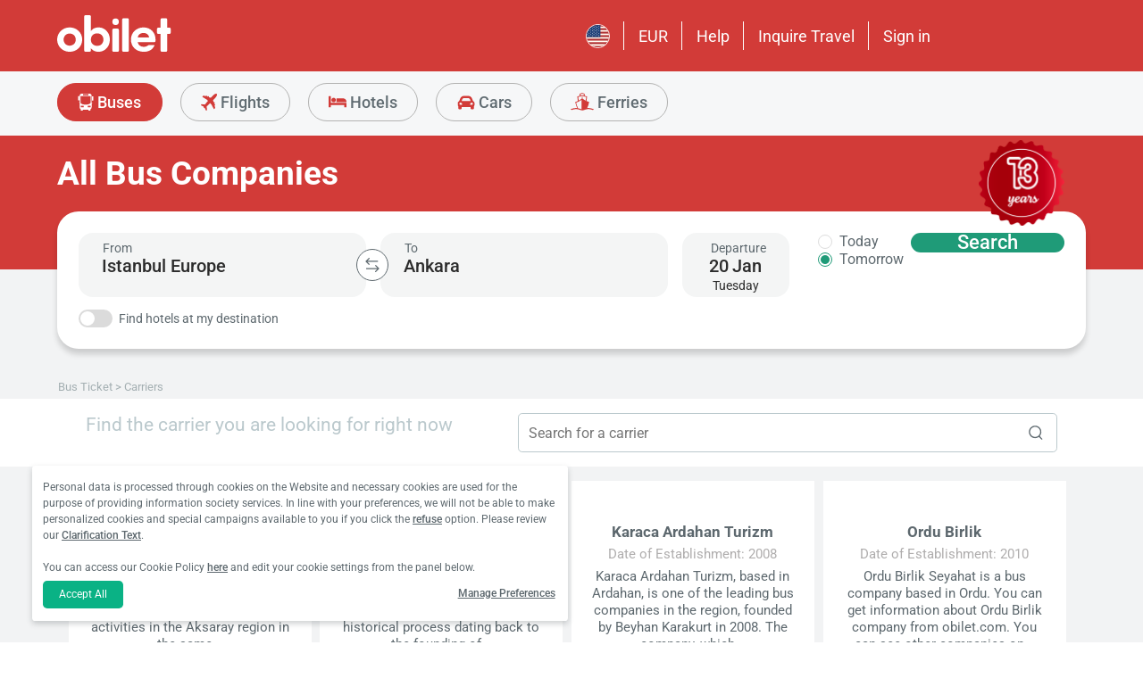

--- FILE ---
content_type: text/html; charset=utf-8
request_url: https://www.obilet.com/en/carriers
body_size: 72049
content:
<!DOCTYPE html>

<html lang="en-US" alphabet="latin" dir="ltr"
      class=" ">
<head>
    <meta charset="utf-8" />
    <meta http-equiv="Content-Language" content="en-US">

    <title>Bus Carriers - obilet.com</title>
    <meta name="viewport" content="width=device-width,minimum-scale=1,initial-scale=1" />
    <meta name="description" content="Find and Book Bus Tickets for Listed Bus Carriers">

    <link rel="preconnect" href="https://fonts.googleapis.com">
    <link rel="preconnect" href="https://fonts.gstatic.com" crossorigin>

        <link rel="preload" as="image" href="https://s3.eu-central-1.amazonaws.com/static.obilet.com/images/page-banner/page-banner-bus-partner.png">

    
                            <link rel="shortcut icon" href="/Mobile/favicon/favicon.ico" />
                            <link rel="icon" type="image/png" sizes="32x32" href="/Mobile/favicon/favicon-32.png" />
                            <link rel="icon" type="image/png" sizes="16x16" href="/Mobile/favicon/favicon-16.png" />
                            <link rel="apple-touch-icon" sizes="180x180" href="/Mobile/favicon/apple-touch-180.png" />
                            <link rel="mask-icon" href="/Mobile/symbols/emblem.svg" color="#d23b38" />
                            <meta name="msapplication-TileImage" content="/Mobile/favicon/ms-tile-150.png" />
                            <link rel="manifest" href="/Mobile/favicon/site.webmanifest" />
                            <meta name="application-name" content="obilet.com" />
                            <meta name="theme-color" content="#d23b38" />
                            <meta name="apple-mobile-web-app-title" content="obilet.com" />
                            <meta name="apple-mobile-web-app-capable" content="yes" />
                            <meta name="apple-mobile-web-app-status-bar-style" content="black" />
                            <meta name="format-detection" content="telephone=no,date=no,address=no,email=no,url=no" />
                            <meta name="msapplication-TileColor" content="#d23b38" />
                            <meta name="msapplication-config" content="/Mobile/favicon/browserconfig.xml" />
                        
<meta name="apple-itunes-app" content="app-id=596039443" app-argument="https://app.adjust.com/x58tgi">

<meta name="google-play-app" content="app-id=com.obilet.androidside" />
    <style>a,button{background:0 0}.fixed-bottom,.fixed-top{position:fixed!important;transition:1s}#footer,#loading.mobile .text-group .content li:not(.active),ob-checkbox,ob-dateinput,ob-image-gallery .tns-controls button:disabled{opacity:0}#footer,ob-map,ob-sidebar{visibility:hidden}.ob-auth{margin-right:auto;margin-left:auto}.ob-auth h2{text-align:center;font-weight:400;margin:0 auto}.ob-auth .header{padding:0 0 .5em;text-align:center}.ob-auth .header.user-sign-up svg{width:3.5em;height:3.5em;fill:#5d686e}.ob-auth .auth-modal{float:right;color:#808080;font-size:2em;border:1px solid #808080;padding:.2em}.ob-auth .login-options .not-available{opacity:.7}.ob-auth .exclamation-error svg,.ob-modal .customized-error-modal svg{fill:#d23b38;display:block;margin:0 auto 1em;width:3.5em;height:3.5em}.ob-auth .placeholder svg{width:1em;height:1em;fill:#c6c6c6}.ob-auth .form .user-info{margin:1em;border-bottom:1px solid #c6c6c6!important}#loading.mobile .loading-journey-summary .group span,.ob-auth .form .remember-group,.ob-auth .form .user-info.email{text-align:left}.ob-auth .form .user-info.password{position:relative;text-align:left}.ob-auth .form .user-info.password .toggle-password{position:absolute;right:.5em;top:.3em}.ob-auth .form .user-info.password .toggle-password svg{width:1.2em}.ob-auth .form .user-info input{width:80%;padding:.5em}.ob-auth .form .user-info svg.e-mail,.ob-auth .form .user-info svg.lock{width:1em;height:.8em;fill:#c6c6c6;position:relative;top:auto;right:auto}.ob-auth .form .remember-group .remember{display:inline-block;margin:0 1em}.ob-auth .form .remember-group .forgot-password{display:inline-block;margin:0 1em;float:right;font-size:.8em;font-weight:500}.ob-auth .form .register-text,h1,h2,h3,h4,h5,h6,ob-map tr,strong,th{font-weight:500}.ob-auth .form .separator{text-align:center;font-size:.8em;font-weight:500}.ob-auth .form .separator .line{border-bottom:2px solid #9d9d9c;width:35%;padding:10px 0 1em;margin-top:-1em;margin-bottom:.2em;display:inline-block}.ob-auth #register-form .options .sign-up,.ob-auth .form .options .sign-up{color:#d23b38;background:#fff;width:75%;display:inline-block;font-weight:500}.ob-auth .form .separator .line-text{padding:0 1em}.ob-auth #register-form .options,.ob-auth .form .options,.txt-center{text-align:center}.ob-auth .form .options .login{padding-top:1em;margin-top:1em}.ob-auth .form .options .sign-up{border:1px solid #d23b38;margin-bottom:1em;padding:.7em 1em;border-radius:.3em}.ob-auth .form .options .register-text{font-size:.8em;color:#3c4448;padding:.5em 0}.ob-auth .form .options button{margin:.4em 0;padding:1em;width:85%;border-radius:.3em;font-weight:500;height:2.9em}.ob-auth #register-form .register-contract-links,.ob-auth .form ob-checkbox .text{font-size:.8em;padding-left:.5em}.ob-auth #register-form .options button.register,.ob-auth .form .options button.login{background:#d23b38;color:#fff}.ob-auth .form .options button.facebook-login{color:#fff;background:#45619d;padding-top:.7em}.ob-auth .form .options button.facebook-login span,.ob-auth .form .options button.google-login span{position:relative;top:.2em}.ob-auth .form .options button.facebook-login svg{width:1.5em;height:1.5em;fill:#fff;float:left}.ob-auth .form .options button.google-login{color:#fff;background:#4285f4;padding-top:.7em}.cookies-policy,body[class*=payment] #header .header-main{background-color:#fff}.ob-auth .form .options button.google-login svg{width:1.8em;height:1.7em;margin-top:-1px;fill:#fff;float:left;margin-left:-2px}.ob-auth .form ob-checkbox{zoom:1;-webkit-user-select:none;-moz-user-select:none;-ms-user-select:none;user-select:none}.cookies-policy.optional .options>div label::after,.cookies-policy.optional .options>div label::before,.ob-auth .form ob-checkbox::after,.ob-auth .form ob-checkbox::before{content:' ';display:table}.cookies-policy.optional .options>div label::after,.ob-auth .form ob-checkbox::after{clear:both}.ob-auth .form ob-checkbox .checkbox-fix{padding-top:.1em}.ob-auth .form ob-checkbox .text{float:right;max-width:100%;white-space:nowrap;overflow:hidden;text-overflow:ellipsis}.ob-auth .form ob-checkbox.mobile svg{width:.9em}.ob-auth .form ob-checkbox.mobile .box{padding:0 0 0 .1em}.ob-auth #register-form{text-align:start}.ob-auth #register-form .input-group{display:block!important}.ob-auth #register-form .preferences{margin:.5em 1em}.ob-auth #register-form .subscription{display:-webkit-box;display:-webkit-flex;display:flex}#header .header-main .container>*,.h-list>li,.ob-auth #register-form .subscription div{-webkit-box-flex:1;-webkit-flex:1;flex:1}.ob-auth #register-form .options .register{padding-top:1em}.ob-auth #register-form .options .sign-up{border:1px solid #d23b38;margin-bottom:1em;padding:.7em 1em;border-radius:.3em;margin-top:0}.ob-auth #register-form .options .login-text,.ob-auth #register-form .options .register-text{font-size:.8em;color:#3c4448;padding:.5em 0;font-weight:500}.ob-auth #register-form .options button{margin:.4em 0;padding:.7em 1em 1em;width:85%;border-radius:.3em;font-weight:500;height:2.9em}img,legend{border:0}.ob-auth #register-form .options button.facebook-register{color:#fff;background:#45619d}.ob-auth #register-form .options button.facebook-register svg,.ob-auth #register-form .options button.google-register svg{width:1.3em;height:1.3em;fill:#fff;float:left}.ob-auth #register-form .options button.google-register{color:#fff;background:#4285f4}.ob-auth #register-form ob-checkbox{top:.1em;position:relative}.ob-auth #register-form .register-contract-links a{font-weight:500;color:#5d686e}.ob-modal .loading-disclaimer span{text-align:center;margin:2em auto auto;display:block}.ob-modal .loading-disclaimer svg{-webkit-animation:2s linear infinite spin;animation:2s linear infinite spin;margin:8em auto auto;display:block;width:5em}#header .header-main-end .menu-main li.currency button,.ob-modal .container{padding:0}.ob-auth-modal .header{border-bottom:0!important}#header .header-main-end .menu-main li .menu-user:hover,#header .header-main-end .menu-main li.user-profile:hover .menu-user,article,aside,details,figcaption,figure,footer,header,hgroup,main,nav,section,summary{display:block}.cookies-policy.optional .cookies-options.short button.close span.accept-all,.no-wrap,audio,canvas,ob-dropdown,video{display:inline-block}audio:not([controls]){display:none;height:0}#breadcrumb,#support-toggle,#symbols,#to-top,.cookies-policy.hidden,.cookies-policy.optional .cookies-options.short button.close span.accept,.cookies-policy.optional .cookies-options:not(.short) #policy-detail,.cookies-policy.optional .cookies-options:not(.short) span.accept-all,.cookies-policy.optional .options>div input[type=checkbox],.toast,[hidden],html:not([lang=tr-TR]) .cookies-policy.optional .desc span.last-child,ob-checkbox input,ob-checkbox svg:not(.default),ob-dropdown .content,ob-modal,ob-select .clear,ob-select .close,ob-select .results,ob-select select,ob-time2 .time-picker-container .result .dropdown-list.hidden,ob-toast,template{display:none}a{color:inherit;text-decoration:none}a:focus{outline:dotted thin}#header .header-main-end .menu-main li a:focus,#header .header-main-end .menu-main li>button:focus,a:active,a:hover{outline:0}h1{font-size:2em;margin:.67em 0}abbr[title]{border-bottom:1px dotted}b,strong{font-weight:700}dfn{font-style:italic}hr{-moz-box-sizing:content-box;box-sizing:content-box;height:0}mark{background:#ff0;color:#000}code,kbd,pre,samp{font-family:monospace,serif;font-size:1em}pre{white-space:pre-wrap}q{quotes:"/201C" "/201D" "/2018" "/2019"}small{font-size:80%}sub,sup{font-size:75%;line-height:0;position:relative;vertical-align:baseline}sup{top:-.5em}sub{bottom:-.25em}svg:not(:root){overflow:hidden}figure{margin:0}fieldset{border:1px solid #c0c0c0;margin:0 2px;padding:.35em .625em .75em}legend{padding:0}button,input,select,textarea{font-family:inherit;font-size:100%;margin:0}button,input{line-height:normal}button,select{text-transform:none}button,html input[type=button],input[type=reset],input[type=submit]{-webkit-appearance:button;cursor:pointer}#header .header-categories .categories .menu li:hover:not(.selected),#header .header-main-end .menu-main li.user-profile .user-name:hover,button[disabled],html input[disabled]{cursor:default}input[type=checkbox],input[type=radio]{box-sizing:border-box;padding:0}input[type=search]{-webkit-appearance:textfield;-moz-box-sizing:content-box;-webkit-box-sizing:content-box;box-sizing:content-box}input[type=search]::-webkit-search-cancel-button,input[type=search]::-webkit-search-decoration{-webkit-appearance:none}button::-moz-focus-inner,input::-moz-focus-inner{border:0;padding:0}textarea{overflow:auto;vertical-align:top}table{border-collapse:collapse;border-spacing:0}@font-face{font-family:Roboto;font-style:normal;font-weight:100 900;font-stretch:100%;font-display:swap;src:url(https://fonts.gstatic.com/s/roboto/v47/KFO7CnqEu92Fr1ME7kSn66aGLdTylUAMa3GUBGEe.woff2) format('woff2');unicode-range:U+460-52F,U+1C80-1C8A,U+20B4,U+2DE0-2DFF,U+A640-A69F,U+FE2E-FE2F}@font-face{font-family:Roboto;font-style:normal;font-weight:100 900;font-stretch:100%;font-display:swap;src:url(https://fonts.gstatic.com/s/roboto/v47/KFO7CnqEu92Fr1ME7kSn66aGLdTylUAMa3iUBGEe.woff2) format('woff2');unicode-range:U+301,U+400-45F,U+490-491,U+4B0-4B1,U+2116}@font-face{font-family:Roboto;font-style:normal;font-weight:100 900;font-stretch:100%;font-display:swap;src:url(https://fonts.gstatic.com/s/roboto/v47/KFO7CnqEu92Fr1ME7kSn66aGLdTylUAMa3CUBGEe.woff2) format('woff2');unicode-range:U+1F00-1FFF}@font-face{font-family:Roboto;font-style:normal;font-weight:100 900;font-stretch:100%;font-display:swap;src:url(https://fonts.gstatic.com/s/roboto/v47/KFO7CnqEu92Fr1ME7kSn66aGLdTylUAMa3-UBGEe.woff2) format('woff2');unicode-range:U+370-377,U+37A-37F,U+384-38A,U+38C,U+38E-3A1,U+3A3-3FF}@font-face{font-family:Roboto;font-style:normal;font-weight:100 900;font-stretch:100%;font-display:swap;src:url(https://fonts.gstatic.com/s/roboto/v47/KFO7CnqEu92Fr1ME7kSn66aGLdTylUAMa3KUBGEe.woff2) format('woff2');unicode-range:U+100-2BA,U+2BD-2C5,U+2C7-2CC,U+2CE-2D7,U+2DD-2FF,U+304,U+308,U+329,U+1D00-1DBF,U+1E00-1E9F,U+1EF2-1EFF,U+2020,U+20A0-20AB,U+20AD-20C0,U+2113,U+2C60-2C7F,U+A720-A7FF}@font-face{font-family:Roboto;font-style:normal;font-weight:100 900;font-stretch:100%;font-display:swap;src:url(https://fonts.gstatic.com/s/roboto/v47/KFO7CnqEu92Fr1ME7kSn66aGLdTylUAMa3yUBA.woff2) format('woff2');unicode-range:U+0-FF,U+131,U+152-153,U+2BB-2BC,U+2C6,U+2DA,U+2DC,U+304,U+308,U+329,U+2000-206F,U+20AC,U+2122,U+2191,U+2193,U+2212,U+2215,U+FEFF,U+FFFD}html{-ms-text-size-adjust:100%;-webkit-text-size-adjust:100%;font-family:Roboto,Arial,sans-serif,system-ui;line-height:1.3;min-width:65em;-moz-box-sizing:border-box!important;-webkit-box-sizing:border-box!important;box-sizing:border-box!important;color:#5d686e;overflow-y:scroll}input{-moz-appearance:none;-webkit-appearance:none;appearance:none}ob-select{cursor:pointer;display:block}ob-select button{display:block;width:1.55em;height:1.55em;position:absolute;pointer-events:none;right:3%!important;top:17%!important}ob-loading{background:rgba(255,255,255,.9)!important;color:#5d686e;position:fixed;top:0;right:0;bottom:0;width:0;z-index:800;text-align:center}ob-loading .container{position:absolute;top:50%;right:0;left:0;-webkit-transform:translate(0,-50%);-moz-transform:translate(0,-50%);-ms-transform:translate(0,-50%);transform:translate(0,-50%);text-align:center;padding:2.5em 0 1.8em}ob-loading ul.content{position:absolute;top:0;left:0;width:100%}ob-loading .footer{position:absolute;text-align:center;width:100%;left:0;bottom:0}ob-loading .footer,ob-loading ul{max-height:0;overflow:hidden}body,html{margin:0;padding:0;height:auto}*,::after,::before{font-size:1em;-moz-box-sizing:inherit!important;-webkit-box-sizing:inherit!important;box-sizing:inherit!important}.cbotactive #launcher,.cbotactive #support-toggle,.cbotactive #webWidget,.cbotactive .cbot-dialog-button-regular.hidden,.cookies-policy.optional .cookies-options.short .options,.cookies-policy.optional .cookies-options.short p,.inline-loading *,iframe#launcher{display:none!important}#header .header-main .container,.h-list{display:-webkit-box;display:-webkit-flex}#header .header-main{background-color:#d23b38;height:5em}#header .header-main .container{display:flex;-webkit-box-align:center;-webkit-align-items:center;align-items:center;height:100%;position:relative}#header .header-main-start .logo svg{width:14em;height:3.04347826em;fill:#fff}#header .header-main-end .menu-main{margin:0;padding:0;list-style:none;font-size:1em;display:flex;justify-content:end;align-items:center;height:100%}#header .header-main-end .menu-main li{display:inline-flex;justify-content:center;align-items:center;min-height:2em;padding:0 1em!important;position:relative;text-wrap:nowrap}#header .header-main-end .menu-main li:not(:last-child)::after{content:'';position:absolute;width:1px;height:2em;background:#fff;right:0}#header .header-main-end .menu-main li #currency-modal-btn:hover,#header .header-main-end .menu-main li>a:hover{transition:.2s;opacity:.8}#header .header-main-end .menu-main li.language button{height:1.5em;width:1.5em;border-radius:50%;border:1px solid #fff;padding:0}#header .header-main-end .menu-main li.language button img{width:100%;height:100%}#header .header-main-end .menu-main li.user-profile .user-name{display:flex;align-items:center;text-transform:capitalize}#header .header-main-end .menu-main li.user-profile .user-name svg{height:.7em;width:.7em;margin-left:.5em}#header .header-main-end .menu-main li a,#header .header-main-end .menu-main li>button{font-size:1.125em;color:#fff;display:inline-block}#header .header-main-end .menu-main li .menu-user{display:none;position:absolute;padding:1em;right:-1em;top:2em;z-index:100}#header .header-main-end .menu-main li .menu-user-links{min-width:14em;background:#fff;border-radius:.25em;display:flex;flex-direction:column;border:1px solid #94d4d4}#header .header-main-end .menu-main li .menu-user-links a{transition:.2s;padding:1.5em 1em;color:#5d686e;line-height:1;font-weight:500;position:relative}#header .header-main-end .menu-main li .menu-user-links a:not(:last-child):after{content:'';height:1px;margin:0 1em;left:0;right:0;bottom:0;background:#94d4d4;position:absolute}#header .header-main-end .menu-main li .menu-user-links a:hover{transition:.2s;color:#d23b38;background:#faf4f4}#header .header-main-end .menu-main li .menu-user-links a span,button.has-icon.right{padding-right:1em}#header .header-main-end .menu-main.selected{color:#d23b38}#header .header-categories .categories .menu li:hover:not(.selected) svg,#header .header-main-end .menu-main.selected svg,body[class*=payment] #header .header-main .logo svg{fill:#d23b38}#header .header-categories{background-color:#f6f7f8}#header .header-categories .categories{line-height:4.5em}#header .header-categories .categories .menu{margin:0;padding:0;list-style:none}#header .header-categories .categories .menu li{display:inline-block;margin-right:1em}#header .header-categories .categories .menu li.sea a svg{width:1.4em;height:1.4em;margin-top:-5px}#header .header-categories .categories .menu li.rentcar a svg{width:1.1em;height:1.1em;margin-top:0}#header .header-categories .categories .menu li a{box-sizing:border-box;position:relative;transition:.2s;font-size:1.15em;font-weight:500;color:#616c72;border:1px solid #b3b3b2;outline:0;padding:0 1.2em;border-radius:1.6em;cursor:pointer;line-height:42px;height:43px;display:inline-block;min-width:3.5em;background:#f6f7f8}#header .header-categories .categories .menu li a span:not(.badge){display:inline-block;vertical-align:middle}#header .header-categories .categories .menu li a svg{color:#d23b38;vertical-align:text-top!important}#header .header-categories .categories .menu li .badge{position:absolute;top:-.45em;right:-.66em;font-size:.65em;background:#1f9b78;color:#fff;border-radius:2.71em;padding:.21em .43em;line-height:1}#header .header-categories .categories .menu li.selected a{color:#fff;background-color:#d23b38;outline:0;padding:0 1.2em;border-radius:1.6em;cursor:pointer;border-color:#d23b38}#header .header-categories .categories .menu li.selected a svg,.biletall #header .categories .menu li.selected a svg{fill:#fff}#header .header-categories .categories .menu li:hover:not(.selected) a{color:#d23b38;border-color:#d23b38}body[class*=payment] #header .header-main .menu-main li:not(:last-child)::after{background:#d23b38}.biletall #header .menu-main li .menu-user-links a,body[class*=payment] #header .header-main .menu-main li a,body[class*=payment] #header .header-main .menu-main li button{color:#5d686e}.seo-flight-location #main,.seo-flight-route #main{background:#f6f7f8}#main{min-height:55vh}.container{margin:0 auto;padding:0 .5em;max-width:73em}.h-list{display:flex;margin:0;padding:0;list-style:none}.h-list .logo svg{width:10em;height:1.8em}button,input,select,textarea{border:0;color:inherit}strong.bolder{font-weight:600}button{cursor:pointer}.biletall ob-loading:not(.mobile) ul.content,.cookies-policy div,button.has-icon{position:relative}button.has-icon span{position:absolute;top:50%;-webkit-transform:translate(0,-50%);-moz-transform:translate(0,-50%);-ms-transform:translate(0,-50%);transform:translate(0,-50%);font-size:.6em}button.has-icon .icon{margin:.5em}button.has-icon .icon.arrow{margin:.7em .6em .7em .8em}button.has-icon .circle{border-radius:2em}button.has-icon.left{padding-left:1em}button.has-icon.left span{left:1em}button.has-icon.right span{right:1em}svg{width:100%;height:100%;fill:currentColor}svg.spin{-webkit-animation:1s linear infinite spin;animation:1s linear infinite spin}img.icon,svg.icon{width:1em;height:1em;vertical-align:text-top}#announcement-container .ob-announcement{min-height:40px;padding:.6em .5em;box-shadow:rgba(0,0,0,.12) 1px 1px 2px 0;display:none}#announcement-container .ob-announcement .container .icon{width:1em;float:left;padding-top:2px}#announcement-container .ob-announcement .container .icon img{width:1em}#announcement-container .ob-announcement .container .detail{padding-left:.3em;cursor:pointer}#announcement-container .ob-announcement .container .detail .text{font-size:12px}#announcement-container .ob-announcement .container .detail .external{font-size:12px;font-weight:500;padding:0 .5em}#announcement-container .ob-announcement .container .detail .external a{border-bottom:1px solid}@keyframes spin{100%{-webkit-transform:rotate(360deg);-moz-transform:rotate(360deg);-ms-transform:rotate(360deg);transform:rotate(360deg)}}.fixed-bottom{bottom:1em!important}.fixed-top{top:1em!important}.cookies-policy{padding:1.2em 1.2em 1.2em 1em;width:24em;min-height:71px;position:fixed;bottom:1em;transform:translate(0,120%);transition:transform .3s;left:3em;box-shadow:0 3px 6px rgba(60,68,72,.25);border-radius:.3em;font-size:.875em;text-align:left;z-index:1}.cookies-policy.show{transform:translate(0,0)}.cookies-policy div a{font-weight:500;white-space:nowrap}.cookies-policy div a:hover{text-decoration:underline}.cookies-policy a.close{position:absolute;top:-.5em;right:-.6em;display:inline-block;width:1em;height:1em;border-radius:50%}.cookies-policy a.close svg{fill:#5d686e;width:.7em;height:.7em}.cookies-policy.optional{margin-bottom:1em;width:50em;min-height:110px;font-size:.75em}.cookies-policy.optional p{margin:.8em 0}.cookies-policy.optional .cookies-options{min-height:92px;line-height:1.5}.cookies-policy.optional .cookies-options .c-title{margin-top:0;font-size:1.14em}.cookies-policy.optional .cookies-options>div:last-child{margin-top:.5em}.cookies-policy.optional .cookies-options>div:last-child button{color:#fff;background-color:#0ab285;outline:0;padding:.7em 1.5em;border-radius:.4em;cursor:pointer;vertical-align:middle;display:inline-block}.cookies-policy.optional .cookies-options>div:last-child a{display:inline-block;outline:0;float:right;text-decoration:underline;vertical-align:middle;line-height:2.4em}.cookies-policy.optional .desc a{font-weight:500;text-decoration:underline}.cookies-policy.optional .options{margin-bottom:.7em;display:-webkit-box;display:-webkit-flex;display:flex;-webkit-flex-wrap:wrap;-ms-flex-wrap:wrap;flex-wrap:wrap}.cookies-policy.optional .options>div{margin-bottom:.3em;-webkit-box-flex:1;-webkit-flex:1;flex:1;-webkit-flex-basis:50%;-ms-flex-preferred-size:50%;flex-basis:50%}.cookies-policy.optional .options>div .box:after{display:inline-block;position:absolute;width:.2em;height:.5em;border:solid #229f57;border-width:0 2px 2px 0;-webkit-transform:rotate(45deg) translate(-12%,24%);-ms-transform:rotate(45deg) translate(-12%,24%);transform:rotate(45deg) translate(-12%,24%);vertical-align:middle}.cookies-policy.optional .options>div .box{display:inline-block;position:relative;width:1em;height:1em;border:1px solid #c6c6c6;background-color:#fff;text-align:center;line-height:1em;vertical-align:middle;margin-top:.2em;margin-bottom:.5em;float:left;padding:0;box-shadow:none;border-radius:.2em;margin-right:.5em}.cookies-policy.optional .options>div label{cursor:pointer;margin-right:.5em;display:block;zoom:1}.cookies-policy.optional .options>div input[type=checkbox]:checked+label .box:after{content:'';border-color:#fff;width:.3em;height:.7em;transform:rotate(45deg) translate(-44%,14%)}.cookies-policy.optional .options>div input[type=checkbox]:checked+label .box{background-color:#229f57;border-color:#229f57}.cookies-policy.optional .options>div #necessary{pointer-events:none;cursor:not-allowed}.cookies-policy.optional .options>div #necessary+label .box{background-color:#c6c6c6;border-color:#c6c6c6}.cookies-policy.optional .options>div #necessary+label .box:after{border-color:#fff}body[class*=seo-bus] .question-group .question .symbol-group{display:inline-block;float:right;position:absolute;top:50%;transform:translateY(-50%);left:95%}.biletall,.biletall #header .categories .menu li a svg{color:#252f3d}.biletall #header .header-main{background-color:#252f3d!important}.biletall #header .logo svg,.biletall #header .logo svg path{fill:#fff!important}.biletall #header .menu-main:last-child a{padding-right:.5em}.biletall #header .menu-main li:not(:last-child)::after{background:#fff!important}.biletall #header .menu-main li>a{color:#fff!important}.biletall #header .menu-main li .menu-user-links a:hover{color:#252f3d;background:#292e3d24}.biletall #header .categories .menu li.selected a{background-color:#252f3d;border-color:#252f3d}.biletall #header .categories .menu li:hover:not(.selected) a{color:#252f3d;border-color:#252f3d}.biletall #header .categories .menu li:hover:not(.selected) svg{fill:#252f3d}.biletall .titles .h-list{margin-bottom:1em}.biletall .titles .h-list li{padding-top:.4em!important}.biletall .titles .h-list li svg{width:1.9em!important;height:1.7em!important;margin-bottom:-9px}.biletall .titles .h-list li:first-child{padding-top:0!important;margin-top:0}.biletall .titles .h-list li:first-child a.logo svg{width:10em!important;height:1.8em!important}.biletall.seo-document .info-container h1{color:inherit!important}.biletall #search-features,.biletall.seo-airports #search-features,.biletall.seo-international-flight-journeys #search-features,.biletall.seo-locations #search-features{display:-webkit-box;display:-webkit-flex;display:flex;flex-direction:column;justify-content:center}ob-checkbox{display:inline}ob-checkbox .box{display:inline-block;padding:.15em .05em .05em .15em;width:1em;height:1em}ob-checkbox svg{width:.9em;height:.9em}ob-image-gallery .gallery-image{cursor:pointer}#loading.mobile .text-group .content li.active,ob-image-gallery:hover .tns-controls button:not(:disabled){opacity:1}ob-image-gallery .tns-controls{position:relative;outline:0;width:100%;display:block}ob-image-gallery .tns-controls button{transition:opacity .2s;opacity:0;display:inline-block;z-index:1;min-height:13.3em;height:100%;position:absolute;top:8px;background-color:rgba(60,68,72,.3);color:#fff;margin:-.5em;outline:0}ob-image-gallery .tns-controls button svg{max-width:2.5em;max-height:2.5em;border-radius:50%;border:2px solid #fff;padding:.8em}ob-image-gallery .tns-controls button:first-child svg{transform:rotate(-180deg)}ob-image-gallery .tns-controls [data-controls=prev]{left:8px}ob-image-gallery .tns-controls [data-controls=next]{right:8px}ob-loading[visible]{left:0;width:100%}ob-loading .container{width:100%}ob-loading .header{position:relative;background:#e0f9fd;text-align:center;overflow:hidden}ob-loading.flight .header{margin-bottom:-100px;padding-bottom:100px}ob-loading .logo{display:block;margin:3em auto 0;width:160px;height:2em;fill:#d23b38}ob-loading .biletall-loading{display:block;margin:2em auto -1.7em;height:5em}ob-loading .body{opacity:1;margin:0 auto}#loading.mobile{background:rgba(255,255,255,.9)}#loading.mobile .text-group{position:relative;height:auto}#loading.mobile .text-group .content{font-size:1.075em;padding:0;height:3em;list-style:none;margin-left:auto;margin-right:auto;transform:translate(0,-10em)}#loading.mobile .text-group .content li{font-weight:500;min-height:50px}#loading.mobile .text-group .content li div{padding-bottom:.2em;font-size:1em}#loading.mobile .text-group .footer{font-size:.86em;transform:translate(0,-2em)}#loading.mobile .loading-journey-summary{background:#fff;width:70%;margin:0 auto!important;list-style:none;padding:0;border-radius:.2em}#loading.mobile .loading-journey-summary div.info-group{height:3em;border-bottom:1px dashed #9d9d9c;position:relative;border-radius:.2em}#loading.mobile .loading-journey-summary div.info-group .icons{top:50%;position:absolute;transform:translateY(-50%);margin-left:.5em;white-space:nowrap;overflow:hidden;width:15em;text-align:left;text-overflow:ellipsis;font-size:.93em}#loading.mobile .loading-journey-summary li:last-child div{border:0}#loading.mobile .loading-journey-summary svg.icon{fill:#9d9d9c;width:.85em;height:.85em}#loading.mobile.flight .header{margin-bottom:-27%;padding-bottom:27%}html.loading{max-height:100%;height:100vw;overflow-y:hidden}.biletall ob-loading:not(.mobile){background:rgba(0,0,0,.8)!important;color:#fff}.biletall ob-loading:not(.mobile) .container{top:45%}.biletall ob-loading:not(.mobile) img{height:14em;margin-bottom:20px}.biletall #loading.mobile{background:#e0f9fd}.biletall #loading.mobile img.image{width:145px;padding:1em 0 0}.biletall #loading.mobile .body{display:block;height:60%}.biletall #loading.mobile .text-group{margin:12px 0 24px}.biletall #loading.mobile .text-group .content{transform:none}.biletall #loading.mobile .footer{transform:none;position:absolute;top:3em;width:100%;font-size:.86em}ob-map{display:block}ob-time .with-select{display:block;border-radius:.25em;height:2em!important;border:.063em solid #b5bbbe;padding:.25em}ob-time .with-select select{-moz-appearance:none;-webkit-appearance:none;appearance:none;border:0;font-size:.9em}@media screen and (-webkit-min-device-pixel-ratio:0){ob-time .with-select select{margin-left:.2em}}.no-scroll{overflow:hidden;position:fixed}.no-transition{-moz-transition:none!important;-webkit-transition:none!important;-o-transition:color 0 ease-in!important;transition:none!important}.inline-loading{position:relative;pointer-events:none;overflow:hidden}.inline-loading:after{content:"";display:block!important;position:absolute;top:0;left:0;bottom:0;right:0;margin:auto;height:1em;width:1em;border:.2em solid transparent;border-top:.2em solid #d23b38;border-right:.2em solid #d23b38;border-radius:50%;z-index:9999999999999999;-webkit-animation:.5s linear infinite spin;animation:.5s linear infinite spin}.no-scroll{overflow:hidden;position:fixed}.no-transition{-moz-transition:none!important;-webkit-transition:none!important;-o-transition:color 0 ease-in!important;transition:none!important}@keyframes skeleleton-simple-loading{0%{transform:translateX(-100%)}100%{transform:translateX(100%)}}.inline-loading{position:relative;pointer-events:none;overflow:hidden}.inline-loading *{display:none!important}.inline-loading:after{content:"";display:block!important;position:absolute;top:0;left:0;bottom:0;right:0;margin:auto;height:1em;width:1em;border:.2em solid transparent;border-top:.2em solid #d23b38;border-right:.2em solid #d23b38;border-radius:50%;z-index:9999999999999999;-webkit-animation:spin .5s linear infinite;animation:spin .5s linear infinite}#search-container{padding-top:2em;padding-bottom:2em;background-position:center center;background-size:cover;background-color:#f6f7f8}#search-container .container:not(.header){display:-webkit-box;display:-webkit-flex;display:flex}#search-containers{position:relative;margin:0;padding:0;min-height:100%!important;margin-bottom:2em}#search-containers:before{content:'';position:absolute;z-index:0;top:0;left:0;width:100%;height:150px;background-color:#d23b38!important}#search-containers .seo-header,#search-containers .search-header{padding:1.2em .5em;position:relative}#search-containers .search-header{display:flex;opacity:0}#search-containers .containers{position:relative;width:100%;margin:0 auto;padding:0 .5em;max-width:73em;display:flex;z-index:10}#search-containers #search .form-body{display:flex;min-width:100%;width:42%}#search-containers #search .form-toggle{display:flex;align-items:center;font-size:.875em;margin-top:1em}#search-containers #search .form-toggle input{display:none}#search-containers #search .form-toggle input:checked+.form-toggle__slider{background-color:#1f9b78}#search-containers #search .form-toggle input:checked+.form-toggle__slider:before{transform:translateX(18px)}#search-containers #search .form-toggle input:disabled+.form-toggle__slider{cursor:not-allowed}#search-containers #search .form-toggle input:disabled+.form-toggle__slider:before{background-color:#b5bbbe}#search-containers #search .form-toggle input:disabled~.form-toggle__text{color:#b5bbbe;cursor:not-allowed}#search-containers #search .form-toggle__slider{cursor:pointer;position:relative;background-color:#dbdbdb;border-radius:20px;transition:all ease .3s;width:38px;height:20px;margin-right:.5em}#search-containers #search .form-toggle__slider:before{position:absolute;content:"";height:16px;width:16px;left:2px;bottom:2px;background-color:#fff;border-radius:50%;transition:all ease .3s}#search-containers #search .form-toggle__text{color:#5d686e;cursor:pointer}#search-containers #search .form-check{display:flex;align-items:center;font-size:.875em;margin-top:1em}#search-containers #search .form-check-input{-moz-appearance:none;-webkit-appearance:none;appearance:none;width:20px;height:20px;border:1px solid #b5bbbe;flex:0 0 auto;border-radius:.25em;display:flex;align-items:center;justify-content:center}#search-containers #search .form-check-input:before{content:'';position:relative;transform:rotate(45deg) translate(-1px,-1px);width:7px;height:14px;border-bottom:3px solid #fff;border-right:3px solid #fff;display:none;box-sizing:inherit}#search-containers #search .form-check-input:checked{background:#1f9b78;border-color:#1f9b78}#search-containers #search .form-check-input:checked:before{display:block}#search-containers #search .form-check-input:disabled{cursor:not-allowed;background:#ededed;border-color:#dbdbdb}#search-containers #search .form-check-input:disabled~.form-check-label{color:#b5bbbe;cursor:not-allowed}#search-containers #search .form-check-label{line-height:1.2;margin-left:.8em;cursor:pointer;color:#5d686e;font-weight:400}#search{min-width:25em;max-width:30em;width:42%;max-height:22.5em;background:#fff;border-radius:.5em}#search #swap{position:absolute;padding:0;background:#fff;z-index:1}#search #swap svg{fill:#d23b38}#search .group{display:-webkit-box;display:-webkit-flex;display:flex;-webkit-box-align:center;-webkit-align-items:center;align-items:center;padding:.5em 1em}#search .group .icon{margin:1em 1em 0 0;width:1.5em;height:1.5em;fill:#9d9d9c}#search .group .icon:not(.spin){display:none}#search .group .input-group{-webkit-box-flex:1;-webkit-flex:1;flex:1}#search .group label{display:inline-block;position:relative;margin-bottom:.3em;font-weight:500;background:#fff;color:#9d9d9c;z-index:1}#search .input-group{-webkit-user-select:none;-moz-user-select:none;-ms-user-select:none;user-select:none}#search .origin{position:relative}#search-button{display:block;margin:.5em auto 1em;padding:.8em 2.5em .8em 1.5em;width:90%;font-size:1.4em;font-weight:500;background:#1f9b78;color:#fff;border-radius:.5em;font-family:'Roboto';max-height:2.8em;line-height:1em}#search-button span{background:#378f75}#bus-search-features{-webkit-box-flex:1;-webkit-flex:1;flex:1;text-align:center;margin:.67em 0}#bus-search-features h1.main-header{font-size:2em;margin:0 .1em;display:inline}#bus-search-features span.main-header{font-size:1.875em}#flight-search-features{display:flex;justify-content:center;align-items:center;-webkit-box-flex:1;-webkit-flex:1;flex:1;text-align:center;margin:.67em 0}#flight-search-features h1{margin:0}#flight-search-features>span:last-child{font-size:2em;margin-left:.2em}#sea-search-features{display:flex;justify-content:center;align-items:center;-webkit-box-flex:1;-webkit-flex:1;flex:1;text-align:center}#sea-search-features h1.secondary-header{font-size:2em}#sea-search-features span.secondary-header{font-size:1.9em;margin-left:.2em}#search-features{-webkit-box-flex:1;-webkit-flex:1;flex:1;text-align:center}#search-features .main-header{color:#fff;font-size:1.875em;margin:0;display:inline}#search-features h1.main-header{font-size:2.75em;margin:5.875em 0 2.625em 0}#search-features h2.header{font-weight:400;font-size:2em;margin:0}#search-features h2.header strong{font-weight:500}#search-features h1{text-align:center!important;margin:.5em 0 0;font-size:1.6em}#search-features table{margin:0 auto;max-width:40em;width:100%;table-layout:fixed}#search-features td>div{position:relative;box-sizing:border-box;background-color:rgba(0,0,0,.4);border-radius:1em;padding:.3em 0;text-align:center;margin:.5em auto;min-height:8.4em;max-width:12em}#search-features td>div>*{display:table-cell;vertical-align:middle}#search-features td>div div{width:100em;height:3.8em;vertical-align:middle;padding:0 .5em}#search-features .main-header+table td div{padding:unset;padding-top:.3em}#search-features table tr:first-child svg{position:relative;top:5px}body[class*=flight] #search-features table,body[class*=airports] #search-features table{width:auto}body[class*=flight] #search-features table td,body[class*=airports] #search-features table td{padding-left:.5em;padding-right:.5em}#search-features svg{margin:.8em auto 0 auto;width:100%;height:100%;max-width:5em;max-height:62px}.image-container{height:23em}.image-container .partner-image{top:-2em;position:relative;margin:0 auto 0 auto;height:30em;overflow:hidden}.biletall #search-containers:before{background-color:#252f3d!important}.biletall #search #swap svg{fill:#e38037}.biletall #search-button{background:#e38037}.biletall #search-button span{background:#884413}.biletall #main #search-container .container .page-header,.biletall #main #search-container .container h1{color:#fff!important}#search-container .facilities{margin-left:auto;margin-bottom:auto;margin-top:auto;display:-webkit-box;display:-webkit-flex;display:flex}#search-container .facilities div.facility{border-radius:1em;font-size:1.2em;font-weight:400;color:#fff;text-align:center;width:9em;height:9em;padding:1em 0 1em 0;margin:4em .5em 4em .5em;cursor:default;-webkit-box-flex:1;-webkit-flex:1;flex:1}#search-container .facilities div.facility i{display:inline-block;margin:0 auto .2em auto;width:4em;height:4em}#search-container .facilities div.facility .txt-1{font-size:1.5em;font-weight:400;line-height:1.1em;white-space:nowrap}#search-container .facilities div.facility .txt-3{font-size:.9em;font-weight:500;display:block}#search-container .facilities div.facility.commission{background-color:#d23b38}#search-container .facilities div.facility.commission i svg{fill:#fff;margin-bottom:0}#search-container .facilities div.facility.rebate{background-color:#5d686e}#search-container .facilities div.facility.rebate i svg{fill:#fff;margin-bottom:.5em}#search-container .facilities div.facility.payment{background-color:#b5bbbe}#search-container .facilities div.facility.payment i svg{fill:#fff;margin-bottom:.5em}.biletall #search-container .facilities div.facility.commission{background-color:#e38037!important}#search-containers *{outline:0}#search-containers .seo-header{display:flex;align-items:center;margin:0 auto;padding:1.2em .5em;max-width:73em;font-weight:bold;color:#fff}#search-containers .seo-header span{font-size:2.3em}#search-containers .seo-header h1{color:#fff!important;font-size:2.3em;font-weight:bold;margin:0}#search-containers .search-header{display:flex;opacity:0;align-items:center;margin:0 auto;padding:1.2em .5em;max-width:73em;font-weight:bold;color:#fff}#search-containers .search-header span{font-size:2.3em}#search-containers .search-header .content{animation-name:animation;animation-timing-function:ease-in-out;animation-iteration-count:infinite;transform-style:preserve-3d;transform-origin:25px 25px 0;margin:0 0 3em .5em;justify-content:center;align-items:center}#search-containers .search-header .content .animation-approve,#search-containers .search-header .content .animation-trust,#search-containers .search-header .content .animation-wallet{position:absolute;top:.1em;height:1em;width:2em}#search-containers .search-header .content span{position:absolute;width:25em;backface-visibility:hidden}#search-containers .containers .banner{position:absolute;right:2em;top:-5em;z-index:1}#search-containers .containers .banner img,#search-containers .containers .banner svg{width:6em;height:6em}#search-containers #search{display:flex;min-width:100%;padding:1.5em;box-shadow:0 6px 6px 0 rgba(0,0,0,.16);border-radius:1.5em;min-height:100%!important;flex-direction:column;align-items:flex-start}#search-containers #search .time{display:flex;flex-direction:column;justify-content:space-evenly;align-items:flex-start;margin-right:2em;margin-left:1em;height:100%;width:4.5em;max-width:4.5em;min-width:4.5em}#search-containers #search .time .radio{display:flex;justify-content:center;align-items:center;cursor:pointer}#search-containers #search .time .radio span{display:-webkit-box;-webkit-line-clamp:1;-webkit-box-orient:vertical;overflow:hidden}#search-containers #search .time .radio input{margin-right:.5em;position:relative;width:1em;height:1em;cursor:pointer}#search-containers #search .time .radio input:before{content:"";position:absolute;width:1em;height:1em;border:1px solid #ddd;border-radius:50%;left:0;top:0}#search-containers #search .time .radio input:after{content:"";position:absolute;width:.9em;height:.9em;border-radius:50%;left:0;top:0}#search-containers #search .time .radio input.active:before{border:1px solid #1f9b78}#search-containers #search .time .radio input.active:after{background:#1f9b78;width:.625em;height:.625em;top:50%;left:50%;transform:translate(-50%,-50%)}#search-containers #search .icon{min-width:1em}#search-containers #search ob-select button{display:none}#search-containers #search .group.active{border:2px solid #d23b38}#search-containers #search .group.active label{color:#d23b38}#search-containers #search .departure{max-width:7.5em!important;width:7.5em!important;min-width:7.5em!important;padding:.2em!important;text-align:center}#search-containers #search .departure input{padding-left:.9em}#search-containers #search .departure .display{color:#2c2c2c;cursor:pointer}#search-containers #search .departure .display .day,#search-containers #search .departure .display .month{font-weight:500;font-size:20px}#search-containers #search .departure .display .weekday{font-size:14px}#search-containers #search ob-datepicker.visible input{padding-left:.9em!important}#search-containers #search .group{background-color:#f4f5f5;border-radius:1em;border:2px solid transparent;padding:0 1.54em!important;margin-right:1em;justify-content:center;position:relative;max-width:21em;width:21em;height:4.5em}#search-containers #search .group .icon.spin{position:absolute;left:1em;z-index:1}#search-containers #search .group ob-select.visible{background-color:#f4f5f5}#search-containers #search .group ob-select.visible .text{visibility:hidden!important}#search-containers #search .group #origin-input,#search-containers #search .group #destination-input{position:absolute;height:3.5em;top:0;left:0;right:0}#search-containers #search .group input{background-color:transparent;font-size:20px;display:-webkit-box;-webkit-line-clamp:1;-webkit-box-orient:vertical;overflow:hidden;width:100%}#search-containers #search .group #origin .display .text,#search-containers #search .group #destination .display .text{margin-top:3em;display:-webkit-box;-webkit-line-clamp:1;-webkit-box-orient:vertical;overflow:hidden;width:100%}#search-containers #search .group span{font-size:14px;color:#2c2c2c}#search-containers #search .group label{background:none;display:-webkit-box;-webkit-line-clamp:1;-webkit-box-orient:vertical;overflow:hidden;transition:none!important;margin:0;color:#5d686e;font-size:14px;font-weight:normal;position:absolute;top:.4em;width:100%}#search-containers #search .group.time{position:relative}#search-containers #search .group.time>button{position:absolute;top:1.2em;right:1.8em;padding:.36em 0 .34em;width:6em;font-size:.9em;border:.063em solid #5d686e;border-radius:.4em}#search-containers #search .group.time>button.active{background:#5d686e;color:#fff}#search-containers #search .group.time #tomorrow{top:3.7em}#search-containers #search ob-select{display:flex;flex-direction:column;border:0!important;position:inherit;font-size:14px}#search-containers #search ob-datepicker{margin-top:1.2em}#search-containers #search ob-datepicker .result thead tr:last-child{background-color:#f6f7f8}#search-containers #search ob-select.visible .results{margin:5em 0!important;border-radius:.5em!important;color:#2c2c2c}#search-containers #search ob-select.visible .results ul li{padding:.7em 1em!important}#search-containers #search ob-select li.item.highlighted{background-color:#f0f1f2;color:#2c2c2c}#search-containers #search ob-select li.item.highlighted span{color:#2c2c2c!important}#search-containers #search ob-datepicker .result{transform:translate(-40%,2%)}#search-containers #search ob-select.visible .results ul li{display:flex;flex-direction:column;align-items:flex-start!important}#search-containers #search ob-select.visible .results ul li:first-child{border-top-right-radius:.5em;border-top-left-radius:.5em}#search-containers #search ob-select li.item span.cityAndCountry{color:#2c2c2c;margin-top:.5em}#search-containers #search input{height:1em;color:#2c2c2c;font-weight:500;background-color:#fff;padding:0 0 0 1.2em;margin-top:0!important;-moz-appearance:none;-webkit-appearance:none;appearance:none;outline:0}#search-containers #search input::placeholder{color:#2c2c2c!important;font-weight:500!important}#search-containers #search #swap{right:-1.7em!important;border:1px solid #5d686e;border-radius:50%;height:2.25em!important;max-width:2.25em!important;width:2.25em;display:flex;justify-content:center;align-items:center}#search-containers #search #swap svg{fill:#5d686e!important;width:1em;max-width:1em;height:1em;max-height:1em}#search-containers #search #search-button{border-radius:3em;width:7.82em;max-width:7.82em;min-width:7.82em;margin:0;padding:0 1.4em;font-size:1.375em;max-height:100%;height:100%}#search-containers #search ob-datepicker .result{box-shadow:3px 3px 6px 0 rgba(0,0,0,.32)!important}#search-containers #search ob-datepicker .result :disabled span{opacity:.2;background-color:#fff!important;color:initial!important;cursor:not-allowed}#search-containers #search ob-datepicker .result tbody{font-size:inherit}#search-containers #search ob-datepicker .result tbody tr:first-child td{padding-top:0}#search-containers #search ob-datepicker .result tbody tr td:first-child{padding-left:0}#search-containers #search ob-datepicker .result thead tr:first-child{height:3em}#search-containers #search ob-datepicker .result thead tr:last-child{height:2em}#search-containers #search ob-datepicker .result .special-days-list li:first-child{border-top:1px solid #daddde}#search-containers #search ob-datepicker .result button[data-date].selected{background:transparent}#search-containers #search ob-datepicker .result button[data-date].selected span{color:#fff!important;background:#d23b38}#search-containers #search ob-datepicker .result button[data-date]:hover{background:transparent}#search-containers #search ob-datepicker .result button[data-date].special span:after{top:5px;right:5px}#search-containers #search ob-datepicker .result button[data-date]{height:2.2em;padding:0;margin:.08em auto!important;font-weight:500;border:0!important}#search-containers #search ob-datepicker .result button[data-date] span{display:inline-flex;align-items:center;justify-content:center;width:2.5em;height:2.5em;margin:0;padding:0;border-radius:50%}#search-containers #search ob-datepicker .result button[data-date] span:hover{background:#d23b38;color:#fff}#search-containers #search.bus .departure{max-width:7.5em!important;width:7.5em!important;min-width:7.5em!important;padding:.2em!important}#search-containers #search.bus .group{max-width:21em;width:21em}#search-containers #search.bus ob-select{height:100%}#search-containers #search.bus .origin .input-group label{margin-top:0}#search-containers #search.bus ob-datepicker input{width:75%;overflow:hidden;text-overflow:ellipsis;white-space:nowrap;padding-right:0}body.seo-campaigns #main #search.bus .group #origin .display .text,body.seo-campaigns #main #search.bus .group #destination .display .text{margin-top:3em}body.seo-campaigns #main #search.bus ob-select.visible .results{margin:5em 0!important}.container-breadcrumb{height:1.5em}.container-breadcrumb #breadcrumb li{float:left}#search-container{height:480px}#search-container h1.header{margin:0 0 .5em;height:2em}#search-container .image-container{overflow:hidden}#seo-filter-box.search-box{background:#fff;padding:1em;margin:0 auto .5em auto;min-height:4.6875em}#seo-filter-box.search-box span.input-label{font-size:1.3em;color:#bbc9cd;display:inline-block;margin-right:1em;width:auto!important;padding-left:2em}#seo-filter-box.search-box input.input-search{border:1px solid #bbc9cd;padding:.7em;width:46%!important;border-radius:.3em}.partners{zoom:1;text-align:center}.partners::before,.partners::after{content:' ';display:table}.partners::after{clear:both}.company-content{padding:.5em;text-align:center;margin:.8em}.company-content .name{display:block;font-size:1.0625em;color:#5d686e;margin:1.5em 0 .3em 0}.company-content .date{display:block;font-size:.9375em;color:#afadad;margin-bottom:.4em;font-weight:400}.company-content .item{font-size:.9375em;text-align:center;color:#5d686e;margin:0}.filter-item{float:left;width:17em;height:17em;background:#fff;background-clip:content-box;margin:.5em .3em}.filter-item.inactive span{margin-top:30%;display:block;color:#d23b38}</style>        <noscript id="styles"><link rel="stylesheet" href="/Desktop/dist/site.css?20260117221308" /></noscript>



<script id="scripts">var ob;!function(n,t,i){"use strict";function p(n){return new Promise(function(t,i){var r=new XMLHttpRequest;r.onreadystatechange=function(){if(r.readyState===4)if(r.status===200){var n=JSON.parse(r.responseText);t(n)}else i(new Error("HTTP request failed with status "+r.status))};r.open("POST",n,!0);r.send()})}function c(){var i="ob_Culture",n=JSON.parse(decodeURIComponent(u(i))),r=ob.page.culture,t;(n==null||n!=null&&n.name!==r.name)&&(t=ob.page["language-cultures"].find(n=>n.name===r.name),t!=null&&e(i,encodeURIComponent(JSON.stringify(t)),365,!1))}function w(n){var i=t.querySelector(".menu-main .user-profile"),f=i.querySelector(".login"),o=t.querySelector(".trip-reservation"),r,e,u;n.isAuthenticated||(s("ob_LoggedUser"),s("ob_UserInfo"));ob.page.name=="user-login"&&(ob.logged=!1,s("ob_LoggedUser"),s("ob_UserInfo"),i.remove());ob.logged?(f.remove(),r=i.querySelector(".user-name span"),i.querySelector(".user-name").style.display="flex",n.fullName&&r&&(e=n.fullName.split(" ").shift(),r.innerText=e),o.remove()):(f.style.display="block",i.querySelector(".user-name").remove(),i.querySelector(".menu-user").remove());u=t.querySelector(".header .header-main-end .menu-main");u&&(u.style.display="flex")}function b(){try{return u("ob_LoggedUser",!0)?JSON.parse(u("ob_LoggedUser",!0)).isAuthenticated:!1}catch(n){return!1}}function f(){dataLayer.push(arguments)}function e(n,i,r,u){var e="",f;u&&(i=encodeURIComponent(i));r&&(f=new Date,f.setTime(f.getTime()+r*864e5),e="; expires="+f.toUTCString());t.cookie=n+"="+(i||"")+";"+e+"; path=/"}function u(n,i){for(var r,u=n+"=",e=t.cookie.split(";"),f=0;f<e.length;f++){for(r=e[f];r.charAt(0)==" ";)r=r.substring(1,r.length);if(r.indexOf(u)==0)return i?decodeURIComponent(r.substring(u.length,r.length)):r.substring(u.length,r.length)}return null}function s(n){t.cookie=n+"=; expires=Thu, 01 Jan 1970 00:00:00 UTC; path=/;"}function o(n,i,r){var u=t.createElement("script");a.insertBefore(u,l);r&&u.setAttribute("crossorigin",r);i&&(u.onload=i);u.async=!0;u.defer=!0;u.src=n}function h(n,t,i){n.addEventListener(t,i,!1)}function y(){var u=t.getElementById("styles"),f=t.createElement("div"),e=t.querySelectorAll("svg:not(#symbols) use"),n,i,r;for(f.innerHTML=u.textContent,t.body.appendChild(f),n=0;n<e.length;n++)i=e[n],r=i.parentNode,r.removeChild(i),r.appendChild(i);a.removeChild(u)}if(!function(){if(n.location.hostname.includes(".obilet.com")==!1&&n.location.hostname.includes(".biletall.com")==!1){var i=t.getElementsByTagName("HTML")[0];i.remove()}}(),!function(){var i="cookie"in t&&(t.cookie.length>0||(t.cookie="test").indexOf.call(t.cookie,"test")>-1);i||n.location.replace("/desteklenen-tarayicilar")}(),typeof SVGRect=="undefined"){n.location="/otobus-bileti-cagri-merkezi";return}ob={envMP:"Test",siteType:"desktop",pageTypeName:"Seo",page:{name:"seo-partners",model:{search:{tutorials:"",passengerCount:"{0} Passenger"},bottomTable:{headers:["Company","Headquarters"],headerText:"You can view all carriers at obilet.com and buy tickets from any carrier!",name:"All Carriers",image:"https://s3.eu-central-1.amazonaws.com/static.obilet.com/images/page-banner/page-banner-bus-partner.png",data:[{Name:"Yükseller Aksaray Birlik",Price:"Aksaray"},{Name:"Pamukkale Turizm",Price:"İzmir"},{Name:"Karaca Ardahan Turizm",Price:"Ardahan"},{Name:"Ordu Birlik",Price:"Ordu"},{Name:"Özlem Tur",Price:"İstanbul"},{Name:"Lüks Aksel Seyahat",Price:"Konya"},{Name:"Villa Seyahat",Price:"Mersin"},{Name:"İstanbul Seyahat",Price:"İstanbul"},{Name:"Lider Van Seyahat",Price:"Van"},{Name:"Başkent Turizm",Price:"Ankara"}]}},culture:{name:"en-US",lang2:"en",lang3:"eng",number:{decimalSeparator:".",groupSizes:[3],groupSeparator:"."},time:{units:{year:{name:"Year",short:"yr"},month:{name:"Month",short:"mo"},day:{name:"Day",short:"d"},hour:{name:"Hours",short:"hr"},minute:{name:"Minutes",short:"min"},second:{name:"Second",short:"sec"}},months:[["January","Jan"],["February","Feb"],["March","Mar"],["April","Apr"],["May","May"],["June","Jun"],["July","Jul"],["August","Aug"],["September","Sep"],["October","Oct"],["November","Nov"],["December","Dec"],["",""]],daysOfWeek:[["Sunday","Sun","Su","Sunday","to Sunday"],["Monday","Mon","Mn","Monday","to Monday"],["Tuesday","Tue","Tu","Tuesday","to Tuesday"],["Wednesday","Wed","We","Wednesday","to Wednesday"],["Thursday","Thu","Th","Thursday","to Thursday"],["Friday","Fri","Fr","Friday","to Friday"],["Saturday","Sat","Sa","Saturday","to Saturday"]],firstDayOfWeek:0,timeFormats:{LT:"HH:mm",LTS:"HH:mm:ss",L:"MM.DD.YYYY",LL:"MMMM D YYYY",LLL:"MMMM D YYYY HH:mm",LLLL:"dddd, MMMM D YYYY HH:mm"},calendarFormats:{sameDay:"[today at] LT",nextDay:"[tomorrow at] LT",nextWeek:"[next week] dddd [hour] LT",lastDay:"[yesterday] LT",lastWeek:"[last week] dddd [hour] LT",sameElse:"L"},relativeFormats:{past:"%s before",future:"%s later",s:"a few seconds",m:"a minute",mm:"%d minutes",h:"an hour",hh:"%d hours",d:"a day",dd:"%d days",M:"a month",MM:"%d months",y:"a year",yy:"%d years"}},weight:{none:{singular:"None"},piece:{singular:"%s piece"},kg:{singular:"%s kg"},handBaggage:{singular:"Carry-on baggage"}},currency:{position:!1,preferSign:!1,code:"EUR"},"validation-alphabets":"Latin","display-alphabet":"Latin","reference-code":"EN"},culturies:[{name:"bg-BG",lang2:"bg",lang3:"bul",number:{decimalSeparator:",",groupSizes:[3],groupSeparator:"."},time:{units:{year:{name:"Година",short:"r"},month:{name:"Месец",short:"мес"},day:{name:"Ден",short:"д"},hour:{name:"Часа",short:"ч"},minute:{name:"Минути",short:"мин"},second:{name:"Секунда",short:"с"}},months:[["Януари","яну"],["Февруари","фев"],["Март","март"],["Април","апр"],["Май","май"],["Юни","юни"],["Юли","юли"],["Август","авг"],["Септември","сеп"],["Октомври","окт"],["Ноември","ное"],["Декември","дек"],["",""]],daysOfWeek:[["Неделя","нд","нд","Неделя","до неделя"],["Понеделник","пн","пн","Понеделник","до понеделник"],["Вторник","вт","вт","Вторник","до вторник"],["Сряда","ср","ср","Сряда","до сряда"],["Четвъртък","чт","чт","Четвъртък","до четвъртък"],["Петък","пт","пт","Петък","до петък"],["събота","сб","сб","Събота","до събота"]],firstDayOfWeek:1,timeFormats:{LT:"HH:mm",LTS:"HH:mm:ss",L:"DD.MM.YYYY",LL:"D MMMM YYYY",LLL:"D MMMM YYYY HH:mm",LLLL:"dddd, D MMMM YYYY HH:mm"},calendarFormats:{sameDay:"[днес в] LT",nextDay:"[утре в] LT",nextWeek:"[следващата седмица] dddd [час] LT",lastDay:"[вчера] LT",lastWeek:"[миналата седмица] dddd [час] LT",sameElse:"L"},relativeFormats:{past:"%s преди",future:"%s по-късно",s:"няколко секунди",m:"минута",mm:"%d минути",h:"един час",hh:"%d часа",d:"на ден",dd:"%d дни",M:"един месец",MM:"%d месеца",y:"една година",yy:"%d години"}},weight:{none:{singular:"Няма"},piece:{singular:"%s парче"},kg:{singular:"%s кг"},handBaggage:{singular:"Ръчен багаж"}},currency:{position:!0,preferSign:!1,code:"BGN"},"validation-alphabets":"Latin,Cyrillic","display-alphabet":"Cyrillic","reference-code":"BG"},{name:"bs-BA",lang2:"ba",lang3:"bos",number:{decimalSeparator:",",groupSizes:[3],groupSeparator:"."},time:{units:{year:{name:"Godina",short:"god"},month:{name:"Mesec dana",short:"mo"},day:{name:"Dan",short:"d"},hour:{name:"Sat",short:"h"},minute:{name:"Minuta",short:"min"},second:{name:"Sekunde",short:"sec"}},months:[["Januar","jan"],["Februar","feb"],["Mart","mar"],["April","apr"],["Maj","maj"],["Juni","jun"],["Juli","jul"],["August","aug"],["Septembar","sep"],["Oktobar","okt"],["Novembar","nov"],["Decembar","dec"],["",""]],daysOfWeek:[["Nedelja","Ne","Ne","Nedelja","do nedelje"],["Ponedeljak","Po","Po","Ponedeljak","do ponedeljka"],["Utorak","Ut","Ut","Utorak","do utorka"],["Sreda","Sr","Sr","Sreda","do srede"],["Četvrtak","Če","Če","Četvrtak","do četvrtka"],["Petak","Pe","Pe","Petak","do petka"],["Subota","Su","Su","Subota","do subote"]],firstDayOfWeek:1,timeFormats:{LT:"HH:mm",LTS:"HH:mm:ss",L:"MM.DD.YYYY",LL:"MMMM D YYYY",LLL:"MMMM D YYYY HH:mm",LLLL:"dddd, MMMM D YYYY HH:mm"},calendarFormats:{sameDay:"[danas u] LT",nextDay:"[sutra u] LT",nextWeek:"[sledeće nedelje] dddd [sat] LT",lastDay:"[juče] LT",lastWeek:"[prošle nedelje] dddd [sat] LT",sameElse:"L"},relativeFormats:{past:"%s pre",future:"%s kasnije",s:"Nekoliko sekundi",m:"minut",mm:"%d minuta",h:"sat",hh:"%d sati",d:"dan",dd:"%d dana",M:"mesec",MM:"%d meseci",y:"godinu",yy:"%d godina"}},weight:{none:{singular:"Nijedan"},piece:{singular:"%s komad"},kg:{singular:"%s kg"},handBaggage:{singular:"Ručni prtljag"}},currency:{position:!0,preferSign:!1,code:"BAM"},"validation-alphabets":"Latin","display-alphabet":"Latin","reference-code":"BA"},{name:"cs-CZ",lang2:"cs",lang3:"ces",number:{decimalSeparator:",",groupSizes:[3],groupSeparator:"."},time:{units:{year:{name:"Rok",short:"r."},month:{name:"měsíc",short:"měs."},day:{name:"Den",short:"den"},hour:{name:"Hodiny",short:"hod."},minute:{name:"Minuty",short:"min"},second:{name:"Sekunda",short:"sek."}},months:[["Leden","led"],["Únor","úno"],["Březen","bře"],["Duben","dub"],["Květen","kvě"],["Červen","čvn"],["Červenec","čvc"],["Srpen","srp"],["Září","zář"],["Říjen","říj"],["Listopad","lis"],["Prosinec","pro"],["",""]],daysOfWeek:[["Neděle","Ned","Ne","neděli","neděli"],["Pondělí","Pon","Po","pondělí","pondělí"],["Úterý","Úte","Út","úterý","úterý"],["Středa","Stř","St","středu","středě"],["Čtvrtek","Čtv","Čt","čtvrtek","čtvrtku"],["Pátek","Pát","Pá","pátek","pátku"],["Sobota","Sob","So","sobotu","sobotě"]],firstDayOfWeek:1,timeFormats:{LT:"HH:mm",LTS:"HH:mm:ss",L:"DD.MM.YYYY",LL:"D MMMM YYYY",LLL:"D MMMM YYYY HH:mm",LLLL:"dddd, D MMMM YYYY HH:mm"},calendarFormats:{sameDay:"[dnes v] LT",nextDay:"[zítra v] LT",nextWeek:"[příští] dddd [v] LT",lastDay:"[včera v] LT",lastWeek:"[minulý týden] dddd [v] LT",sameElse:"L"},relativeFormats:{past:"%s před",future:"%s za",s:"několik sekund",m:"jedna minuta",mm:"%d minut",h:"jedna hodina",hh:"%d hodin",d:"jeden den",dd:"%d dní",M:"jeden měsíc",MM:"%d měsíců",y:"jeden rok",yy:"%d let"}},weight:{none:{singular:"Žádný"},piece:{singular:"%s kusů"},kg:{singular:"%s kg"},handBaggage:{singular:"Příruční zavazadlo"}},currency:{position:!0,preferSign:!1,code:"CZK"},"validation-alphabets":"Latin","display-alphabet":"Latin","reference-code":"CZ"},{name:"de-DE",lang2:"de",lang3:"deu",number:{decimalSeparator:",",groupSizes:[3],groupSeparator:"."},time:{units:{year:{name:"Jahr",short:"j"},month:{name:"Monat",short:"m"},day:{name:"Tag",short:"t"},hour:{name:"Uhr",short:"u"},minute:{name:"Minuten",short:"m"},second:{name:"Sekunden",short:"s"}},months:[["Januar","Jan"],["Februar","Feb"],["März","Mär"],["April","Apr"],["Mai","Mai"],["Juni","Jun"],["Juli","Jul"],["August","Aug"],["September","Sep"],["Oktober","Okt"],["November","Nov"],["Dezember","Dez"],["",""]],daysOfWeek:[["Sonntag","So","So","Sonntag","bis Sonntag"],["Montag","Mo","Mo","Montag","bis Montag"],["Dienstag","Di","Di","Dienstag","bis Dienstag"],["Mittwoch","Mi","Mi","Mittwoch","bis Mittwoch"],["Donnerstag","Do","Do","Donnerstag","bis Donnerstag"],["Freitag","Fr","Fr","Freitag","bis Freitag"],["Samstag","Sa","Sa","Samstag","bis Samstag"]],firstDayOfWeek:1,timeFormats:{LT:"HH:mm",LTS:"HH:mm:ss",L:"DD.MM.YYYY",LL:"D MMMM YYYY",LLL:"D MMMM YYYY HH:mm",LLLL:"dddd, D MMMM YYYY HH:mm"},calendarFormats:{sameDay:"[heute bei] LT",nextDay:"[morgen um] LT",nextWeek:"[nächste woche] dddd [stunde] LT",lastDay:"[gestern] LT",lastWeek:"[letzte woche] dddd [stunde] LT",sameElse:"L"},relativeFormats:{past:"%s vor",future:"%s später",s:"ein paar Sekunden",m:"eine Minute",mm:"%d Minuten",h:"eine Stunde",hh:"%d Stunden",d:"ein Tag",dd:"%d Tage",M:"einen Monat",MM:"%d Monate",y:"ein Jahr",yy:"%d Jahre"}},weight:{none:{singular:"Keine"},piece:{singular:"%s Stück"},kg:{singular:"%s kg"},handBaggage:{singular:"Handgepäck"}},currency:{position:!0,preferSign:!1,code:"EUR"},"validation-alphabets":"Latin","display-alphabet":"Latin","reference-code":"DE"},{name:"el-GR",lang2:"gr",lang3:"ell",number:{decimalSeparator:",",groupSizes:[3],groupSeparator:"."},time:{units:{year:{name:"Έτος",short:"Έ"},month:{name:"Μήνας",short:"Μ"},day:{name:"Ημέρα",short:"H"},hour:{name:"Ρολόι",short:"ω"},minute:{name:"Λεπτό",short:"λ"},second:{name:"Δεύτερο",short:"Δ"}},months:[["Ιανουάριος","Ιαν"],["Φεβρουάριος","Φεβ"],["Μάρτιος","Μάρ"],["Απρίλιος","Απρ"],["Μάιος","Μάι"],["Ιούνιος","Ιούν"],["Ιούλιος","Ιούλ"],["Αύγουστος","Αύγ"],["Σεπτέμβριος","Σεπ"],["Οκτώβριος","Οκτ"],["Νοέμβριος","Νοέ"],["Δεκέμβριος","Δεκ"],["",""]],daysOfWeek:[["Κυριακή","Κυ","Κυ","Κυριακή","Κυριακή"],["Δευτέρα","Δε","Δε","Δευτέρα","Δευτέρα"],["Τρίτη","Τρ","Τρ","Τρίτη","Τρίτη"],["Τετάρτη","Τε","Τε","Τετάρτη","Τετάρτη"],["Πέμπτη","Πε","Πε","Πέμπτη","Πέμπτη"],["Παρασκευή","Πα","Πα","Παρασκευή","Παρασκευή"],["Σάββατο","Σα","Σα","Σάββατο","Σάββατο"]],firstDayOfWeek:1,timeFormats:{LT:"HH:mm",LTS:"HH:mm:ss",L:"ηη.μμ.εεεε",LL:"D MMMM YYYY",LLL:"D MMMM YYYY HH:mm",LLLL:"dddd, D MMMM YYYY HH:mm"},calendarFormats:{sameDay:"[σήμερα στο] LT",nextDay:"[αύριο στις] LT",nextWeek:"[επόμενη εβδομάδα] dddd [ώρα] LT",lastDay:"[χθες] LT",lastWeek:"[περασμένη εβδομάδα] dddd [ώρα] LT",sameElse:"L"},relativeFormats:{past:"%s πριν",future:"%s αργότερα",s:"μερικά δευτερόλεπτα",m:"ένα λεπτό",mm:"%d λεπτά",h:"μια ώρα",hh:"%d ώρες",d:"μια μέρα",dd:"%d ημέρες",M:"ένας μήνας",MM:"%d μήνες",y:"ένας χρόνος",yy:"%d χρόνια"}},weight:{none:{singular:"Κανένα"},piece:{singular:"%s κομμάτι"},kg:{singular:"%s kg"},handBaggage:{singular:"Χειραποσκευές"}},currency:{position:!0,preferSign:!1,code:"EUR"},"validation-alphabets":"Latin,Cyrillic,Greek","display-alphabet":"Greek","reference-code":"GR"},{name:"en-GB",lang2:"gb",lang3:"eng",number:{decimalSeparator:".",groupSizes:[3],groupSeparator:"."},time:{units:{year:{name:"Year",short:"yr"},month:{name:"Month",short:"mo"},day:{name:"Day",short:"d"},hour:{name:"Hours",short:"hr"},minute:{name:"Minutes",short:"min"},second:{name:"Second",short:"sec"}},months:[["January","Jan"],["February","Feb"],["March","Mar"],["April","Apr"],["May","May"],["June","Jun"],["July","Jul"],["August","Aug"],["September","Sep"],["October","Oct"],["November","Nov"],["December","Dec"],["",""]],daysOfWeek:[["Sunday","Sun","Su","Sunday","to Sunday"],["Monday","Mon","Mn","Monday","to Monday"],["Tuesday","Tue","Tu","Tuesday","to Tuesday"],["Wednesday","Wed","We","Wednesday","to Wednesday"],["Thursday","Thu","Th","Thursday","to Thursday"],["Friday","Fri","Fr","Friday","to Friday"],["Saturday","Sat","Sa","Saturday","to Saturday"]],firstDayOfWeek:1,timeFormats:{LT:"HH:mm",LTS:"HH:mm:ss",L:"MM.DD.YYYY",LL:"MMMM D YYYY",LLL:"MMMM D YYYY HH:mm",LLLL:"dddd, MMMM D YYYY HH:mm"},calendarFormats:{sameDay:"[today at] LT",nextDay:"[tomorrow at] LT",nextWeek:"[next week] dddd [hour] LT",lastDay:"[yesterday] LT",lastWeek:"[last week] dddd [hour] LT",sameElse:"L"},relativeFormats:{past:"%s before",future:"%s later",s:"a few seconds",m:"a minute",mm:"%d minutes",h:"an hour",hh:"%d hours",d:"a day",dd:"%d days",M:"a month",MM:"%d months",y:"a year",yy:"%d years"}},weight:{none:{singular:"None"},piece:{singular:"%s piece"},kg:{singular:"%s kg"},handBaggage:{singular:"Carry-on baggage"}},currency:{position:!1,preferSign:!1,code:"GBP"},"validation-alphabets":"Latin","display-alphabet":"Latin","reference-code":"GB"},{name:"en-US",lang2:"en",lang3:"eng",number:{decimalSeparator:".",groupSizes:[3],groupSeparator:"."},time:{units:{year:{name:"Year",short:"yr"},month:{name:"Month",short:"mo"},day:{name:"Day",short:"d"},hour:{name:"Hours",short:"hr"},minute:{name:"Minutes",short:"min"},second:{name:"Second",short:"sec"}},months:[["January","Jan"],["February","Feb"],["March","Mar"],["April","Apr"],["May","May"],["June","Jun"],["July","Jul"],["August","Aug"],["September","Sep"],["October","Oct"],["November","Nov"],["December","Dec"],["",""]],daysOfWeek:[["Sunday","Sun","Su","Sunday","to Sunday"],["Monday","Mon","Mn","Monday","to Monday"],["Tuesday","Tue","Tu","Tuesday","to Tuesday"],["Wednesday","Wed","We","Wednesday","to Wednesday"],["Thursday","Thu","Th","Thursday","to Thursday"],["Friday","Fri","Fr","Friday","to Friday"],["Saturday","Sat","Sa","Saturday","to Saturday"]],firstDayOfWeek:0,timeFormats:{LT:"HH:mm",LTS:"HH:mm:ss",L:"MM.DD.YYYY",LL:"MMMM D YYYY",LLL:"MMMM D YYYY HH:mm",LLLL:"dddd, MMMM D YYYY HH:mm"},calendarFormats:{sameDay:"[today at] LT",nextDay:"[tomorrow at] LT",nextWeek:"[next week] dddd [hour] LT",lastDay:"[yesterday] LT",lastWeek:"[last week] dddd [hour] LT",sameElse:"L"},relativeFormats:{past:"%s before",future:"%s later",s:"a few seconds",m:"a minute",mm:"%d minutes",h:"an hour",hh:"%d hours",d:"a day",dd:"%d days",M:"a month",MM:"%d months",y:"a year",yy:"%d years"}},weight:{none:{singular:"None"},piece:{singular:"%s piece"},kg:{singular:"%s kg"},handBaggage:{singular:"Carry-on baggage"}},currency:{position:!1,preferSign:!1,code:"EUR"},"validation-alphabets":"Latin","display-alphabet":"Latin","reference-code":"EN"},{name:"es-ES",lang2:"es",lang3:"spa",number:{decimalSeparator:",",groupSizes:[3],groupSeparator:"."},time:{units:{year:{name:"Año",short:"a"},month:{name:"Mes",short:"mes"},day:{name:"Día",short:"día"},hour:{name:"Horas",short:"h"},minute:{name:"Minutos",short:"m"},second:{name:"Segundo",short:"seg"}},months:[["Enero","ene."],["Febrero","feb."],["Marzo","mar."],["Abril","abr."],["Mayo","may."],["Junio","jun."],["Julio","jul."],["Agosto","ago."],["Septiembre","sept."],["Octubre","oct."],["Noviembre","nov."],["Diciembre","dic."],["",""]],daysOfWeek:[["Domingo","Do","Dom","Domingo","al Domingo"],["Lunes","Lun","Lu","Lunes","al Lunes"],["Martes","Mar","Ma","Martes","al Martes"],["Miércoles","Mié","Mi","Miércoles","al Miércoles"],["Jueves","Jue","Ju","Jueves","al Jueves"],["Viernes","Vie","Vi","Viernes","al Viernes"],["Sábado","Sáb","Sá","Sábado","al Sábado"]],firstDayOfWeek:1,timeFormats:{LT:"HH:mm",LTS:"HH:mm:ss",L:"DD.MM.YYYY",LL:"D MMMM YYYY",LLL:"D MMMM YYYY HH:mm",LLLL:"dddd, D MMMM YYYY HH:mm"},calendarFormats:{sameDay:"[hoy a las] LT",nextDay:"[mañana a] LT",nextWeek:"[próxima semana] dddd [hora] LT",lastDay:"[ayer] LT",lastWeek:"[semana pasada] dddd [hora] LT",sameElse:"L"},relativeFormats:{past:"%s antes",future:"%s después",s:"unos segundos",m:"un minuto",mm:"%d minutos",h:"una hora",hh:"%d horas",d:"un día",dd:"%d días",M:"un mes",MM:"%d meses",y:"un año",yy:"%d años"}},weight:{none:{singular:"Ninguno"},piece:{singular:"%s pieza"},kg:{singular:"%s kg"},handBaggage:{singular:"Equipaje de mano"}},currency:{position:!0,preferSign:!1,code:"EUR"},"validation-alphabets":"Latin","display-alphabet":"Latin","reference-code":"ES"},{name:"tr-TR",lang2:"tr",lang3:"tur",number:{decimalSeparator:",",groupSizes:[3],groupSeparator:"."},time:{units:{year:{name:"Yıl",short:"y"},month:{name:"Ay",short:"a"},day:{name:"Gün",short:"g"},hour:{name:"Saat",short:"s"},minute:{name:"Dakika",short:"dk"},second:{name:"Saniye",short:"sn"}},months:[["Ocak","Oca"],["Şubat","Şub"],["Mart","Mar"],["Nisan","Nis"],["Mayıs","May"],["Haziran","Haz"],["Temmuz","Tem"],["Ağustos","Ağu"],["Eylül","Eyl"],["Ekim","Eki"],["Kasım","Kas"],["Aralık","Ara"],["",""]],daysOfWeek:[["Pazar","Paz","Pz","Pazar'ı","Pazar'a"],["Pazartesi","Pzt","Pt","Pazartesi'yi","Pazartesi'ye"],["Salı","Sal","Sl","Salı'yı","Salı'ya"],["Çarşamba","Çar","Çr","Çarşamba'yı","Çarşamba'ya"],["Perşembe","Per","Pr","Perşembe'yi","Perşembe'ye"],["Cuma","Cum","Cm","Cuma'yı","Cuma'ya"],["Cumartesi","Cts","Ct","Cumartesi'yi","Cumartesi'ye"]],firstDayOfWeek:1,timeFormats:{LT:"HH:mm",LTS:"HH:mm:ss",L:"DD.MM.YYYY",LL:"D MMMM YYYY",LLL:"D MMMM YYYY HH:mm",LLLL:"dddd, D MMMM YYYY HH:mm"},calendarFormats:{sameDay:"[bugün saat] LT",nextDay:"[yarın saat] LT",nextWeek:"[haftaya] dddd [saat] LT",lastDay:"[dün] LT",lastWeek:"[geçen hafta] dddd [saat] LT",sameElse:"L"},relativeFormats:{past:"%s önce",future:"%s sonra",s:"birkaç saniye",m:"bir dakika",mm:"%d dakika",h:"bir saat",hh:"%d saat",d:"bir gün",dd:"%d gün",M:"bir ay",MM:"%d ay",y:"bir yıl",yy:"%d yıl"}},weight:{none:{singular:"Yok"},piece:{singular:"%s parça"},kg:{singular:"%s kg"},handBaggage:{singular:"El Bagajı"}},currency:{position:!0,preferSign:!1,code:"TRY"},"validation-alphabets":"Latin","display-alphabet":"Latin","reference-code":"TR"},{name:"es-MX",lang2:"mx",lang3:"spa",number:{decimalSeparator:".",groupSizes:[3],groupSeparator:"."},time:{units:{year:{name:"Año",short:"a"},month:{name:"Mes",short:"mes"},day:{name:"Día",short:"día"},hour:{name:"Horas",short:"h"},minute:{name:"Minutos",short:"m"},second:{name:"Segundo",short:"seg"}},months:[["Enero","ene."],["Febrero","feb."],["Marzo","mar."],["Abril","abr."],["Mayo","may."],["Junio","jun."],["Julio","jul."],["Agosto","ago."],["Septiembre","sep."],["Octubre","oct."],["Noviembre","nov."],["Diciembre","dic."],["",""]],daysOfWeek:[["Domingo","Do","Dom","Domingo","al Domingo"],["Lunes","Lun","Lu","Lunes","al Lunes"],["Martes","Mar","Ma","Martes","al Martes"],["Miércoles","Mié","Mi","Miércoles","al Miércoles"],["Jueves","Jue","Ju","Jueves","al Jueves"],["Viernes","Vie","Vi","Viernes","al Viernes"],["Sábado","Sáb","Sá","Sábado","al Sábado"]],firstDayOfWeek:0,timeFormats:{LT:"HH:mm",LTS:"HH:mm:ss",L:"DD.MM.YYYY",LL:"D MMMM YYYY",LLL:"D MMMM YYYY HH:mm",LLLL:"dddd, D MMMM YYYY HH:mm"},calendarFormats:{sameDay:"[hoy a las] LT",nextDay:"[mañana a] LT",nextWeek:"[próxima semana] dddd [hora] LT",lastDay:"[ayer] LT",lastWeek:"[semana pasada] dddd [hora] LT",sameElse:"L"},relativeFormats:{past:"%s antes",future:"%s después",s:"unos segundos",m:"un minuto",mm:"%d minutos",h:"una hora",hh:"%d horas",d:"un día",dd:"%d días",M:"un mes",MM:"%d meses",y:"un año",yy:"%d años"}},weight:{none:{singular:"Ninguno"},piece:{singular:"%s pieza"},kg:{singular:"%s kg"},handBaggage:{singular:"Equipaje de mano"}},currency:{position:!0,preferSign:!1,code:"MXN"},"validation-alphabets":"Latin","display-alphabet":"Latin","reference-code":"MX"},{name:"fr-FR",lang2:"fr",lang3:"fra",number:{decimalSeparator:",",groupSizes:[3],groupSeparator:"."},time:{units:{year:{name:"Année",short:"an"},month:{name:"Mois",short:"mo"},day:{name:"Jour",short:"j"},hour:{name:"heures",short:"h"},minute:{name:"minutes",short:"min"},second:{name:"Seconde",short:"sec"}},months:[["Janvier","janv."],["Février","févr."],["Mars","mars"],["Avril","avr."],["Mai","mai"],["Juin","juin"],["Juillet","juil."],["Août","août"],["Septembre","sept."],["Octobre","oct."],["Novembre","nov."],["Décembre","déc."],["",""]],daysOfWeek:[["Dimanche","Dim","Dim","Dimanche","au dimanche"],["Lundi","Lu","Lu","Lundi","au lundi"],["Mardi","Ma","Ma","Mardi","au mardi"],["Mercredi","Mer","Mer","Mercredi","au mercredi"],["Jeudi","Jeu","Jeu","Jeudi","au jeudi"],["Vendredi","Ven","Ven","Vendredi","au vendredi"],["Samedi","Sa","Sa","Samedi","au samedi"]],firstDayOfWeek:1,timeFormats:{LT:"HH:mm",LTS:"HH:mm:ss",L:"DD.MM.YYYY",LL:"D MMMM YYYY",LLL:"D MMMM YYYY HH:mm",LLLL:"jjjj, J AAAA YYYY HH:mm"},calendarFormats:{sameDay:"[aujourd'hui à] LT",nextDay:"[demain à] LT",nextWeek:"[semaine prochaine] dddd [heure] LT",lastDay:"[hier] LT",lastWeek:"[semaine dernière] dddd [heure] LT",sameElse:"L"},relativeFormats:{past:"%s avant",future:"%s après",s:"quelques secondes",m:"une minute",mm:"%d minutes",h:"une heure",hh:"%d heure",d:"un jour",dd:"%d jour",M:"un mois",MM:"%d mois",y:"une année",yy:"%d année"}},weight:{none:{singular:"Non"},piece:{singular:"%s pièce"},kg:{singular:"%s kg"},handBaggage:{singular:"Bagage à main"}},currency:{position:!0,preferSign:!1,code:"EUR"},"validation-alphabets":"Latin","display-alphabet":"Latin","reference-code":"FR"},{name:"hr-HR",lang2:"hr",lang3:"hrv",number:{decimalSeparator:",",groupSizes:[3],groupSeparator:"."},time:{units:{year:{name:"Godina",short:"god"},month:{name:"Mesec dana",short:"mo"},day:{name:"Dan",short:"d"},hour:{name:"Sat",short:"h"},minute:{name:"Minuta",short:"min"},second:{name:"Sekunde",short:"sec"}},months:[["Siječanj","sij"],["Veljača","velj"],["Ožujak","ožu"],["Travanj","tra"],["Svibanj","svi"],["Lipanj","lip"],["Srpanj","srp"],["Kolovoz","kol"],["Rujan","ruj"],["Listopad","lis"],["Studeni","stu"],["Prosinac","pro"],["",""]],daysOfWeek:[["Nedelja","Ne","Ne","Nedelja","do nedelje"],["Ponedeljak","Po","Po","Ponedeljak","do ponedeljka"],["Utorak","Ut","Ut","Utorak","do utorka"],["Sreda","Sr","Sr","Sreda","do srede"],["Četvrtak","Če","Če","Četvrtak","do četvrtka"],["Petak","Pe","Pe","Petak","do petka"],["Subota","Su","Su","Subota","do subote"]],firstDayOfWeek:1,timeFormats:{LT:"HH:mm",LTS:"HH:mm:ss",L:"MM.DD.YYYY",LL:"MMMM D YYYY",LLL:"MMMM D YYYY HH:mm",LLLL:"dddd, MMMM D YYYY HH:mm"},calendarFormats:{sameDay:"[danas u] LT",nextDay:"[sutra u] LT",nextWeek:"[sledeće nedelje] dddd [sat] LT",lastDay:"[juče] LT",lastWeek:"[prošle nedelje] dddd [sat] LT",sameElse:"L"},relativeFormats:{past:"%s pre",future:"%s kasnije",s:"Nekoliko sekundi",m:"minut",mm:"%d minuta",h:"sat",hh:"%d sati",d:"dan",dd:"%d dana",M:"mesec",MM:"%d meseci",y:"godinu",yy:"%d godina"}},weight:{none:{singular:"Nijedan"},piece:{singular:"%s komad"},kg:{singular:"%s kg"},handBaggage:{singular:"Ručni prtljag"}},currency:{position:!0,preferSign:!1,code:"EUR"},"validation-alphabets":"Latin","display-alphabet":"Latin","reference-code":"HR"},{name:"hu-HU",lang2:"hu",lang3:"hun",number:{decimalSeparator:",",groupSizes:[3],groupSeparator:"."},time:{units:{year:{name:"Év",short:"É"},month:{name:"Hónap",short:"Hó"},day:{name:"Nap",short:"N"},hour:{name:"Óra",short:"Óra"},minute:{name:"Perc",short:"Pe"},second:{name:"Második",short:"Má"}},months:[["Január","jan."],["Február","febr."],["Március","márc."],["Április","ápr."],["Május","máj."],["Június","jún."],["Július","júl."],["Augusztus","aug."],["Szeptember","szept."],["Október","okt."],["November","nov."],["December","dec."],["",""]],daysOfWeek:[["Vasárnap","V","V","Vasárnap","vasárnapig"],["Hétfő","H","H","Hétfő","hétfőig"],["Kedd","K","K","Kedd","keddre"],["Szerda","Sze","Sze","Szerda","szerdára"],["Csütörtök","Cs","Cs","Csütörtök","csütörtökre"],["Péntek","P","P","Péntek","péntekre"],["Szombat","Szo","Szo","Szombat","szombatra"]],firstDayOfWeek:1,timeFormats:{LT:"HH:mm",LTS:"HH:mm:ss",L:"MM.DD.YYYY",LL:"MMMM D YYYY",LLL:"MMMM D YYYY HH:mm",LLLL:"dddd, MMMM D YYYY HH:mm"},calendarFormats:{sameDay:"[ma a] LT",nextDay:"[holnap] LT",nextWeek:"[jövő héten] dddd [óra] LT",lastDay:"[tegnap] LT",lastWeek:"[múlt hét] dddd [óra] LT",sameElse:"L"},relativeFormats:{past:"%s előtt",future:"%s később",s:"néhány másodperc",m:"egy perc",mm:"%d perc",h:"egy óra",hh:"%d óra",d:"egy nap",dd:"%d nap",M:"egy hónap",MM:"%d hónap",y:"egy év",yy:"%d év"}},weight:{none:{singular:"Nincs"},piece:{singular:"%s darab"},kg:{singular:"%s kg"},handBaggage:{singular:"Kézipoggyász"}},currency:{position:!0,preferSign:!1,code:"HUF"},"validation-alphabets":"Latin","display-alphabet":"Latin","reference-code":"HU"},{name:"it-IT",lang2:"it",lang3:"ita",number:{decimalSeparator:",",groupSizes:[3],groupSeparator:"."},time:{units:{year:{name:"Anno",short:"an"},month:{name:"Mese",short:"me"},day:{name:"Giorno",short:"g"},hour:{name:"Ora",short:"o"},minute:{name:"Minuto",short:"min"},second:{name:"Secondo",short:"sec"}},months:[["Gennaio","gen"],["Febbraio","feb"],["Marzo","mar"],["Aprile","apr"],["Maggio","mag"],["Giugno","giu"],["Luglio","lug"],["Agosto","ago"],["Settembre","set"],["Ottobre","ott"],["Novembre","nov"],["Dicembre","dic"],["",""]],daysOfWeek:[["Domenica","Dom","Dom","Domenica","a domenica"],["Lunedì","Lun","Lun","Lunedì","a lunedì"],["Martedì","Mart","Mart","Martedì","a martedì"],["Mercoledì","Mer","Mer","Mercoledì","a mercoledì"],["Giovedì","Giov","Giov","Giovedì","a giovedì"],["Venerdì","Ven","Ven","Venerdì","al venerdì"],["Sabato","Sab","Sab","Sabato","al sabato"]],firstDayOfWeek:1,timeFormats:{LT:"HH:mm",LTS:"HH:mm:ss",L:"MM.DD.YYYY",LL:"MMMM D YYYY",LLL:"MMMM D YYYY HH:mm",LLLL:"dddd, MMMM D YYYY HH:mm"},calendarFormats:{sameDay:"[oggi a] LT",nextDay:"[domani alle] LT",nextWeek:"[settimana prossima] dddd [ora] LT",lastDay:"[ieri] LT",lastWeek:"[settimana scorsa] dddd [ora] LT",sameElse:"L"},relativeFormats:{past:"%s prima",future:"%s dopo",s:"pochi secondi",m:"un minuto",mm:"%d minuti",h:"un'ora",hh:"%d ore",d:"un giorno",dd:"%d giorni",M:"un mese",MM:"%d mesi",y:"un anno",yy:"%d anni"}},weight:{none:{singular:"Nessuno"},piece:{singular:"%s pezzo"},kg:{singular:"%s kg"},handBaggage:{singular:"Bagaglio a mano"}},currency:{position:!0,preferSign:!1,code:"EUR"},"validation-alphabets":"Latin","display-alphabet":"Latin","reference-code":"IT"},{name:"mk-MK",lang2:"mk",lang3:"mkd",number:{decimalSeparator:",",groupSizes:[3],groupSeparator:"."},time:{units:{year:{name:"Година",short:"г"},month:{name:"Месец",short:"м"},day:{name:"Ден",short:"д"},hour:{name:"Час",short:"ч"},minute:{name:"Минута",short:"мин"},second:{name:"Секунда",short:"сек"}},months:[["Јануари","јан."],["Февруари","фев."],["Март","мар."],["Април","апр."],["Мај","мај"],["Јуни","јун."],["Јули","јул."],["Август","авг."],["Септември","септ."],["Октомври","окт."],["Ноември","ноем."],["Декември","дек."],["",""]],daysOfWeek:[["Недела","Не","Не","Недела","до недела"],["Понеделник","По","По","Понеделник","до понеделник"],["Вторник","Вт","Вт","Вторник","до вторник"],["Среда","Ср","Ср","Среда","до среда"],["Четврток","Че","Че","Четврток","до четврток"],["Петок","Пе","Пе","Петок","до петок"],["Сабота","Са","Са","Сабота","до сабота"]],firstDayOfWeek:1,timeFormats:{LT:"HH:mm",LTS:"HH:mm:ss",L:"MM.DD.YYYY",LL:"MMMM D YYYY",LLL:"MMMM D YYYY HH:mm",LLLL:"dddd, MMMM D YYYY HH:mm"},calendarFormats:{sameDay:"[денес во] LT",nextDay:"[утре во] LT",nextWeek:"[следната недела] dddd [часот] LT",lastDay:"[вчера] LT",lastWeek:"[минатата недела] dddd [часот] LT",sameElse:"L"},relativeFormats:{past:"%s порано",future:"%s подоцна",s:"неколку секунди",m:"минута",mm:"%d минути",h:"час",hh:"%d часа",d:"ден",dd:"%d дена",M:"месец",MM:"%d месеци",y:"година",yy:"%d години"}},weight:{none:{singular:"Ништо"},piece:{singular:"%s парче"},kg:{singular:"%s кг"},handBaggage:{singular:"Рачен багаж"}},currency:{position:!0,preferSign:!1,code:"MKD"},"validation-alphabets":"Latin,Cyrillic","display-alphabet":"Cyrillic","reference-code":"MK"},{name:"pl-PL",lang2:"pl",lang3:"pol",number:{decimalSeparator:",",groupSizes:[3],groupSeparator:"."},time:{units:{year:{name:"Rok",short:"r"},month:{name:"Miesiąc",short:"mi"},day:{name:"Dzień",short:"d"},hour:{name:"Godzina",short:"g"},minute:{name:"Minuta",short:"m"},second:{name:"Drugi",short:"d"}},months:[["Styczeń","sty"],["Luty","lut"],["Marzec","mar"],["Kwiecień","kwi"],["Maj","maj"],["Czerwiec","cze"],["Lipiec","lip"],["Sierpień","sie"],["Wrzesień","wrz"],["Październik","paź"],["Listopad","lis"],["Grudzień","gru"],["",""]],daysOfWeek:[["Niedziela","Niedz","Niedz","Niedziela","do niedzieli"],["Poniedziałek","Pon","Pon","Poniedziałek","do poniedziałku"],["Wtorek","Wt","Wt","Wtorek","do wtorku"],["Środa","Śr","Śr","Środa","do środy"],["Czwartek","Czw","Czw","Czwartek","do czwartku"],["Piątek","Pt","Pt","Piątek","do piątku"],["Sobota","Sob","Sob","Sobota","do soboty"]],firstDayOfWeek:1,timeFormats:{LT:"HH:mm",LTS:"HH:mm:ss",L:"MM.DD.YYYY",LL:"MMMM D YYYY",LLL:"MMMM D YYYY HH:mm",LLLL:"dddd, MMMM D YYYY HH:mm"},calendarFormats:{sameDay:"[today at] LT",nextDay:"[tomorrow at] LT",nextWeek:"[next week] dddd [hour] LT",lastDay:"[yesterday] LT",lastWeek:"[last week] dddd [hour] LT",sameElse:"L"},relativeFormats:{past:"%s przed",future:"%s później",s:"kilka sekund",m:"minuta",mm:"%d minut",h:"godzina",hh:"%d godzin",d:"dzień",dd:"%d dni",M:"miesiąc",MM:"%d miesięcy",y:"rok",yy:"%d lat"}},weight:{none:{singular:"Brak"},piece:{singular:"%s sztuka"},kg:{singular:"%s kg"},handBaggage:{singular:"Bagaż podręczny"}},currency:{position:!0,preferSign:!1,code:"EUR"},"validation-alphabets":"Latin","display-alphabet":"Latin","reference-code":"PL"},{name:"pt-BR",lang2:"br",lang3:"por",number:{decimalSeparator:",",groupSizes:[3],groupSeparator:"."},time:{units:{year:{name:"Ano",short:"a"},month:{name:"Mês",short:"m"},day:{name:"Dia",short:"d"},hour:{name:"Horas",short:"h"},minute:{name:"Minutos",short:"m"},second:{name:"Segundos",short:"seg"}},months:[["Janeiro","jan."],["Fevereiro","fev."],["Março","mar."],["Abril","abr."],["Maio","mai."],["Junho","jun."],["Julho","jul."],["Agosto","ago."],["Setembro","set."],["Outubro","out."],["Novembro","nov."],["Dezembro","dez."],["",""]],daysOfWeek:[["Domingo","DOM","DOM","Domingo","até domingo"],["Segunda","SEG","SEG","Segunda-feira","à segunda-feira"],["Terça","TER","TER","Terça-feira","à terça-feira"],["Quarta","QUA","QUA","Quarta-feira","à quarta-feira"],["Quinta","QUI","QUI","Quinta-feira","à quinta-feira"],["Sexta","SEX","SEX","Sexta-feira","à sexta-feira"],["Sábado","SAB","SAB","Sábado","ao sábado"]],firstDayOfWeek:0,timeFormats:{LT:"HH:mm",LTS:"HH:mm:ss",L:"MM.DD.YYYY",LL:"MMMM D YYYY",LLL:"MMMM D YYYY HH:mm",LLLL:"dddd, MMMM D YYYY HH:mm"},calendarFormats:{sameDay:"[hoje em] LT",nextDay:"[amanhã às] LT",nextWeek:"[próxima semana] dddd [hora] LT",lastDay:"[ontem] LT",lastWeek:"[semana passada] dddd [hora] LT",sameElse:"L"},relativeFormats:{past:"%s antes",future:"%s depois",s:"alguns segundos",m:"um minuto",mm:"%d minutos",h:"uma hora",hh:"%d horas",d:"um dia",dd:"%d dias",M:"um mês",MM:"%d meses",y:"um ano",yy:"%d anos"}},weight:{none:{singular:"Não há"},piece:{singular:"%s peça"},kg:{singular:"%s kg"},handBaggage:{singular:"Bagagem de mão"}},currency:{position:!0,preferSign:!1,code:"BRL"},"validation-alphabets":"Latin","display-alphabet":"Latin","reference-code":"BR"},{name:"pt-PT",lang2:"pt",lang3:"por",number:{decimalSeparator:",",groupSizes:[3],groupSeparator:"."},time:{units:{year:{name:"Ano",short:"A"},month:{name:"Mês",short:"M"},day:{name:"Dia",short:"d"},hour:{name:"horas",short:"h"},minute:{name:"minutos",short:"m"},second:{name:"Segundo",short:"seg"}},months:[["Janeiro","jan."],["Fevereiro","fev."],["Março","mar."],["Abril","abr."],["Maio","mai."],["Junho","jun."],["Julho","jul."],["Agosto","ago."],["Setembro","set."],["Outubro","out."],["Novembro","nov."],["Dezembro","dez."],["",""]],daysOfWeek:[["Domingo","DMG","DMG","Domingo","até domingo"],["Segunda","2F","2F","Segunda-feira","à segunda-feira"],["Terça","3F","3F","Terça-feira","à terça-feira"],["Quarta","4F","4F","Quarta-feira","à quarta-feira"],["Quinta","5F","5F","Quinta-feira","à quinta-feira"],["Sexta","6F","6F","Sexta-feira","à sexta-feira"],["Sábado","SÁBD","SÁBD","Sábado","ao sábado"]],firstDayOfWeek:0,timeFormats:{LT:"HH:mm",LTS:"HH:mm:ss",L:"MM.DD.YYYY",LL:"MMMM D YYYY",LLL:"MMMM D YYYY HH:mm",LLLL:"dddd, MMMM D YYYY HH:mm"},calendarFormats:{sameDay:"[hoje em] LT",nextDay:"[amanhã às] LT",nextWeek:"[próxima semana] dddd [hora] LT",lastDay:"[ontem] LT",lastWeek:"[semana passada] dddd [hora] LT",sameElse:"L"},relativeFormats:{past:"%s antes",future:"%s depois",s:"alguns segundos",m:"um minuto",mm:"%d minutos",h:"uma hora",hh:"%d horas",d:"um dia",dd:"%d dias",M:"um mês",MM:"%d meses",y:"um ano",yy:"%d anos"}},weight:{none:{singular:"Nenhum"},piece:{singular:"%s peça"},kg:{singular:"%s kg"},handBaggage:{singular:"Bagagem de mão"}},currency:{position:!0,preferSign:!1,code:"EUR"},"validation-alphabets":"Latin","display-alphabet":"Latin","reference-code":"PT"},{name:"ro-RO",lang2:"ro",lang3:"ron",number:{decimalSeparator:",",groupSizes:[3],groupSeparator:"."},time:{units:{year:{name:"An",short:"an"},month:{name:"lună",short:"lun"},day:{name:"Ziua",short:"z"},hour:{name:"Ore",short:"o"},minute:{name:"Minute",short:"min"},second:{name:"Secundă",short:"sec"}},months:[["Ianuarie","ian."],["Februarie","feb."],["Martie","mar."],["Aprilie","apr."],["Mai","mai"],["Iunie","iun."],["Iulie","iul."],["August","aug."],["Septembrie","sept."],["Octombrie","oct."],["Noiembrie","nov."],["Decembrie","dec."],["",""]],daysOfWeek:[["duminică","Du","du","duminică","duminică"],["luni","Lu","lu","luni","luni"],["marți","ma","ma","marți","marți"],["miercuri","mi","mi","miercuri","miercuri"],["joi","jo","jo","joi","joi"],["vineri","vi","vi","vineri","vineri"],["sâmbătă","sb","sb","sâmbătă","sâmbătă"]],firstDayOfWeek:1,timeFormats:{LT:"HH:mm",LTS:"HH:mm:ss",L:"DD.MM.YYYY",LL:"D MMMM YYYY",LLL:"D MMMM YYYY HH:mm",LLLL:"dddd, D MMMM YYYY HH:mm"},calendarFormats:{sameDay:"[azi la] LT",nextDay:"[mâine la] LT",nextWeek:"[săptămâna viitoare] dddd [hour] LT",lastDay:"[ieri] LT",lastWeek:"[săptămâna trecută] dddd [hour] LT",sameElse:"L"},relativeFormats:{past:"%s înainte de",future:"%s mai târziu",s:"câteva secunde",m:"un minut",mm:"%d minute",h:"o oră",hh:"%d ore",d:"o zi",dd:"%d zile",M:"o lună",MM:"%d luni",y:"un an",yy:"%d ani"}},weight:{none:{singular:"Nici unul"},piece:{singular:"%s bucată"},kg:{singular:"%s kg"},handBaggage:{singular:"Bagaj de mână"}},currency:{position:!0,preferSign:!1,code:"RON"},"validation-alphabets":"Latin","display-alphabet":"Latin","reference-code":"RO"},{name:"ru-RU",lang2:"ru",lang3:"rus",number:{decimalSeparator:",",groupSizes:[3],groupSeparator:"."},time:{units:{year:{name:"Год",short:"r"},month:{name:"Месяц",short:"мес"},day:{name:"День",short:"д"},hour:{name:"Часов",short:"ч"},minute:{name:"Минут",short:"мин"},second:{name:"секунда",short:"с"}},months:[["Январь","янв."],["Февраль","февр."],["Март","март"],["Апрель","апр."],["Май","май"],["Июнь","июнь"],["Июль","июль"],["Август","авг."],["Сентябрь","сент."],["Октябрь","окт."],["Ноябрь","нояб."],["Декабрь","дек."],["",""]],daysOfWeek:[["Воскресенье","вк","вк","Воскресенье","до воскресенья"],["Понедельник","пн","пн","Понедельник","до понедельника"],["Вторник","вт","вт","Вторник","до вторника"],["Среда","ср","ср","Среда","до среды"],["Четверг","чт","чт","Четверг","до четверга"],["Пятница","пт","пт","Пятница","до пятницы"],["Суббота","сб","сб","Суббота","до субботы"]],firstDayOfWeek:1,timeFormats:{LT:"HH:mm",LTS:"HH:mm:ss",L:"DD.MM.YYYY",LL:"D MMMM YYYY",LLL:"D MMMM YYYY HH:mm",LLLL:"dddd, D MMMM YYYY HH:mm"},calendarFormats:{sameDay:"[сегодня в] LT",nextDay:"[завтра в] LT",nextWeek:"[следующая неделя] dddd [час] LT",lastDay:"[вчера] LT",lastWeek:"[прошлая неделя] dddd [час] LT",sameElse:"L"},relativeFormats:{past:"%s раньше",future:"%s позже",s:"несколько секунд",m:"минута",mm:"%d минут",h:"час",hh:"%d часов",d:"день",dd:"%d дней",M:"один месяц",MM:"%d месяцев",y:"год",yy:"%d лет"}},weight:{none:{singular:"Нет"},piece:{singular:"%s шт."},kg:{singular:"%s кг"},handBaggage:{singular:"Ручная кладь"}},currency:{position:!0,preferSign:!1,code:"RUB"},"validation-alphabets":"Latin,Cyrillic","display-alphabet":"Cyrillic","reference-code":"RU"},{name:"sq-AL",lang2:"al",lang3:"sqi",number:{decimalSeparator:",",groupSizes:[3],groupSeparator:"."},time:{units:{year:{name:"Vit",short:"vit"},month:{name:"Muaj",short:"mu"},day:{name:"Ditë",short:"d"},hour:{name:"Orë",short:"or"},minute:{name:"Minutë",short:"min"},second:{name:"Sekondë",short:"sek"}},months:[["Janar","jan"],["Shkurt","shk"],["Mars","mar"],["Prill","pri"],["Maj","maj"],["Qershor","qer"],["Korrik","korr"],["Gusht","gush"],["Shtator","sht"],["Tetor","tet"],["Nëntor","nën"],["Dhjetor","dhj"],["",""]],daysOfWeek:[["Diel","Di","Di","Diel","Të dielën"],["Hënë","Hë","Hë","Hënë","Të hënën"],["Martë","Ma","Ma","Martë","Të martën"],["Mërkurë","Më","Më","Mërkurë","Të mërkurën"],["Enjte","En","En","Enjte","Të enjten"],["Premte","Pr","Pr","Premte","Të premten"],["Shtunë","Sh","Sh","Shtunë","Të shtunën"]],firstDayOfWeek:1,timeFormats:{LT:"HH:mm",LTS:"HH:mm:ss",L:"MM.DD.YYYY",LL:"MMMM D YYYY",LLL:"MMMM D YYYY HH:mm",LLLL:"dddd, MMMM D YYYY HH:mm"},calendarFormats:{sameDay:"[sot në] LT",nextDay:"[nesër në] LT",nextWeek:"[javën e ardhshme] dddd [ora] LT",lastDay:"[dje] LT",lastWeek:"[javën e kaluar] dddd [ora] LT",sameElse:"L"},relativeFormats:{past:"%s më parë",future:"%s më vonë",s:"disa sekonda",m:"një minutë",mm:"%d minuta",h:"një orë",hh:"%d orë",d:"një ditë",dd:"%d ditë",M:"një muaj",MM:"%d muaj",y:"një vit",yy:"%d vite"}},weight:{none:{singular:"Asnjë"},piece:{singular:"%s copë"},kg:{singular:"%s kg"},handBaggage:{singular:"Bagazhi i dorës"}},currency:{position:!0,preferSign:!1,code:"ALL"},"validation-alphabets":"Latin","display-alphabet":"Latin","reference-code":"AL"},{name:"sr-RS",lang2:"sr",lang3:"srp",number:{decimalSeparator:",",groupSizes:[3],groupSeparator:"."},time:{units:{year:{name:"Godina",short:"god"},month:{name:"Mesec dana",short:"mo"},day:{name:"Dan",short:"d"},hour:{name:"Sat",short:"h"},minute:{name:"Minuta",short:"min"},second:{name:"Sekunde",short:"sec"}},months:[["Januar","jan"],["Februar","feb"],["Mart","mar"],["April","apr"],["Maj","maj"],["Jun","jun"],["Jul","jul"],["Avgust","avg"],["Septembar","sep"],["Oktobar","okt"],["Novembar","nov"],["Decembar","dec"],["",""]],daysOfWeek:[["Nedelja","Ne","Ne","Nedelja","do nedelje"],["Ponedeljak","Po","Po","Ponedeljak","do ponedeljka"],["Utorak","Ut","Ut","Utorak","do utorka"],["Sreda","Sr","Sr","Sreda","do srede"],["Četvrtak","Če","Če","Četvrtak","do četvrtka"],["Petak","Pe","Pe","Petak","do petka"],["Subota","Su","Su","Subota","do subote"]],firstDayOfWeek:1,timeFormats:{LT:"HH:mm",LTS:"HH:mm:ss",L:"MM.DD.YYYY",LL:"MMMM D YYYY",LLL:"MMMM D YYYY HH:mm",LLLL:"dddd, MMMM D YYYY HH:mm"},calendarFormats:{sameDay:"[danas u] LT",nextDay:"[sutra u] LT",nextWeek:"[sledeće nedelje] dddd [sat] LT",lastDay:"[juče] LT",lastWeek:"[prošle nedelje] dddd [sat] LT",sameElse:"L"},relativeFormats:{past:"%s pre",future:"%s kasnije",s:"Nekoliko sekundi",m:"minut",mm:"%d minuta",h:"sat",hh:"%d sati",d:"dan",dd:"%d dana",M:"mesec",MM:"%d meseci",y:"godinu",yy:"%d godina"}},weight:{none:{singular:"Nijedan"},piece:{singular:"%s komad"},kg:{singular:"%s kg"},handBaggage:{singular:"Ručni prtljag"}},currency:{position:!0,preferSign:!1,code:"RSD"},"validation-alphabets":"Latin","display-alphabet":"Latin","reference-code":"RS"},{name:"uk-UA",lang2:"ua",lang3:"ukr",number:{decimalSeparator:",",groupSizes:[3],groupSeparator:"."},time:{units:{year:{name:"Рік",short:"P"},month:{name:"Місяць",short:"хв"},day:{name:"День",short:"Д"},hour:{name:"Година",short:"Г"},minute:{name:"Хвилинку",short:"Хв"},second:{name:"По-друге.",short:"Сек."}},months:[["Січень","січ"],["Лютий","лют"],["Березень","бер"],["Квітень","кві"],["Травень","тра"],["Червень","чер"],["Липень","лип"],["Серпень","сер"],["Вересень","вер"],["Жовтень","жов"],["Листопад","лис"],["Грудень","гру"],["",""]],daysOfWeek:[["Неділя","Нд","Нд","Неділя","до неділі"],["Понеділок","Пн","Пн","Понеділок","до понеділка"],["Вівторок","Вт","Вт","Вівторок","до вівторка"],["середа","Ср","Ср","середа","в середу"],["четвер","Чт","Чт","четвер","в четвер"],["П'ятниця","Пт","Пт","П'ятниця","в п'ятницю"],["Субота","Сб","Сб","Субота","на суботу"]],firstDayOfWeek:1,timeFormats:{LT:"HH:mm",LTS:"HH:mm:ss",L:"MM.DD.YYYY",LL:"MMMM D YYYY",LLL:"MMMM D YYYY HH:mm",LLLL:"dddd, MMMM D YYYY HH:mm"},calendarFormats:{sameDay:"[сьогодні о] ЛТ",nextDay:"[завтра о] LT",nextWeek:"[наступного тижня] дддд [година] LT",lastDay:"[вчора] LT",lastWeek:"[минулого тижня] dddd [година] LT",sameElse:"L"},relativeFormats:{past:"%s раніше",future:"%s пізніше",s:"кілька секунд",m:"хвилина",mm:"%d хвилин",h:"година",hh:"%d годин",d:"день",dd:"%d днів",M:"місяць",MM:"%d місяців",y:"рік",yy:"%d років"}},weight:{none:{singular:"Ні"},piece:{singular:"%s штука"},kg:{singular:"%s кг"},handBaggage:{singular:"Ручний багаж"}},currency:{position:!0,preferSign:!1,code:"UAH"},"validation-alphabets":"Latin,Cyrillic","display-alphabet":"Cyrillic","reference-code":"UA"}],"language-cultures":[{name:"tr-TR","url-prefix":"tr","dotnet-culture-name":"tr-TR","translation-name":"tr-TR","reference-code":"TR","use-dot-as-seperator":!1},{name:"en-US","url-prefix":"en","dotnet-culture-name":"en-US","translation-name":"en-US","reference-code":"EN","use-dot-as-seperator":!1},{name:"ro-RO","url-prefix":"ro","dotnet-culture-name":"ro-RO","translation-name":"ro-RO","reference-code":"RO","use-dot-as-seperator":!1},{name:"bg-BG","url-prefix":"bg","dotnet-culture-name":"bg-BG","translation-name":"bg-BG","reference-code":"BG","use-dot-as-seperator":!1},{name:"sr-RS","url-prefix":"sr","dotnet-culture-name":"sr-Latn-RS","translation-name":"sr-Latn","reference-code":"RS","use-dot-as-seperator":!1},{name:"es-ES","url-prefix":"es","dotnet-culture-name":"es-ES","translation-name":"es-ES","reference-code":"ES","use-dot-as-seperator":!1},{name:"uk-UA","url-prefix":"ua","dotnet-culture-name":"uk-UA","translation-name":"uk-UA","reference-code":"UA","use-dot-as-seperator":!1},{name:"bs-BA","url-prefix":"ba","dotnet-culture-name":"bs-Latn","translation-name":"bs-BA","reference-code":"BA","use-dot-as-seperator":!1},{name:"cs-CZ","url-prefix":"cs","dotnet-culture-name":"cs-CZ","translation-name":"cs-CZ","reference-code":"CZ","use-dot-as-seperator":!1},{name:"de-DE","url-prefix":"de","dotnet-culture-name":"de-DE","translation-name":"de-DE","reference-code":"DE","use-dot-as-seperator":!1},{name:"en-GB","url-prefix":"gb","dotnet-culture-name":"en-GB","translation-name":"en-GB","reference-code":"GB","use-dot-as-seperator":!1},{name:"es-MX","url-prefix":"mx","dotnet-culture-name":"es-MX","translation-name":"es-MX","reference-code":"MX","use-dot-as-seperator":!1},{name:"el-GR","url-prefix":"gr","dotnet-culture-name":"el-GR","translation-name":"el-GR","reference-code":"GR","use-dot-as-seperator":!1},{name:"fr-FR","url-prefix":"fr","dotnet-culture-name":"fr-FR","translation-name":"fr-FR","reference-code":"FR","use-dot-as-seperator":!1},{name:"hr-HR","url-prefix":"hr","dotnet-culture-name":"hr-HR","translation-name":"hr-HR","reference-code":"HR","use-dot-as-seperator":!1},{name:"it-IT","url-prefix":"it","dotnet-culture-name":"it-IT","translation-name":"it-IT","reference-code":"IT","use-dot-as-seperator":!1},{name:"hu-HU","url-prefix":"hu","dotnet-culture-name":"hu-HU","translation-name":"hu-HU","reference-code":"HU","use-dot-as-seperator":!1},{name:"mk-MK","url-prefix":"mk","dotnet-culture-name":"mk-MK","translation-name":"mk-MK","reference-code":"MK","use-dot-as-seperator":!1},{name:"pl-PL","url-prefix":"pl","dotnet-culture-name":"pl-PL","translation-name":"pl-PL","reference-code":"PL","use-dot-as-seperator":!1},{name:"pt-PT","url-prefix":"pt","dotnet-culture-name":"pt-PT","translation-name":"pt-PT","reference-code":"PT","use-dot-as-seperator":!1},{name:"pt-BR","url-prefix":"br","dotnet-culture-name":"pt-BR","translation-name":"pt-BR","reference-code":"BR","use-dot-as-seperator":!1},{name:"ru-RU","url-prefix":"ru","dotnet-culture-name":"ru-RU","translation-name":"ru-RU","reference-code":"RU","use-dot-as-seperator":!1},{name:"sq-AL","url-prefix":"al","dotnet-culture-name":"sq-AL","translation-name":"sq-AL","reference-code":"AL","use-dot-as-seperator":!1}],currencies:[{name:"Turkish Lira",code:"TRY",exponent:2,sign:"₺",abbr:"TL","numeric-format-string":"N2","symbol-on-right":!0,"need-space-for-symbol":!0,"preferred-symbol":"TL","checkout-payment-information":!0,"is-popular":!0,"popular-index":1},{name:"Euro",code:"EUR",exponent:2,sign:"€",abbr:"EUR","numeric-format-string":"N2","symbol-on-right":!0,"need-space-for-symbol":!0,"preferred-symbol":"€","checkout-payment-information":!1,"is-popular":!0,"popular-index":2},{name:"U.S. Dollar",code:"USD",exponent:2,sign:"$",abbr:"USD","numeric-format-string":"N2","symbol-on-right":!0,"need-space-for-symbol":!0,"preferred-symbol":"$","checkout-payment-information":!1,"is-popular":!0,"popular-index":3},{name:"Romanian leu",code:"RON",exponent:2,sign:"lei",abbr:"lei","numeric-format-string":"N2","symbol-on-right":!0,"need-space-for-symbol":!0,"preferred-symbol":"lei","checkout-payment-information":!1,"is-popular":!0,"popular-index":4},{name:"Bulgarian Lev",code:"BGN",exponent:2,sign:"лв",abbr:"BGN","numeric-format-string":"N2","symbol-on-right":!0,"need-space-for-symbol":!0,"preferred-symbol":"BGN","checkout-payment-information":!1,"is-popular":!0,"popular-index":5},{name:"Argentine Peso",code:"ARS",exponent:2,sign:"$",abbr:"ARS ","numeric-format-string":"N2","symbol-on-right":!0,"need-space-for-symbol":!0,"preferred-symbol":"ARS ","checkout-payment-information":!1,"is-popular":!1,"popular-index":null},{name:"Albanian Lek",code:"ALL",exponent:2,sign:"L",abbr:"ALL","numeric-format-string":"N2","symbol-on-right":!0,"need-space-for-symbol":!0,"preferred-symbol":"L","checkout-payment-information":!1,"is-popular":!1,"popular-index":null},{name:"Azerbaijani Manat",code:"AZN",exponent:2,sign:"₼",abbr:"AZN ","numeric-format-string":"N2","symbol-on-right":!0,"need-space-for-symbol":!0,"preferred-symbol":"₼","checkout-payment-information":!1,"is-popular":!1,"popular-index":null},{name:"Bosnia and Herzegovina Convertible Mark",code:"BAM",exponent:2,sign:"KM",abbr:"BAM ","numeric-format-string":"N2","symbol-on-right":!0,"need-space-for-symbol":!0,"preferred-symbol":"KM","checkout-payment-information":!1,"is-popular":!1,"popular-index":null},{name:"Brazilian Real",code:"BRL",exponent:2,sign:"R$",abbr:"BRL","numeric-format-string":"N2","symbol-on-right":!0,"need-space-for-symbol":!0,"preferred-symbol":"R$","checkout-payment-information":!1,"is-popular":!1,"popular-index":null},{name:"Chinese Renminbi Yuan",code:"CNY",exponent:2,sign:"¥",abbr:"CNY ","numeric-format-string":"N2","symbol-on-right":!0,"need-space-for-symbol":!0,"preferred-symbol":"¥","checkout-payment-information":!1,"is-popular":!1,"popular-index":null},{name:"Czech Koruna",code:"CZK",exponent:2,sign:"Kč",abbr:"CZK ","numeric-format-string":"N2","symbol-on-right":!0,"need-space-for-symbol":!0,"preferred-symbol":"Kč","checkout-payment-information":!1,"is-popular":!1,"popular-index":null},{name:"Indonesian Rupiah",code:"IDR",exponent:2,sign:"Rp",abbr:"IDR ","numeric-format-string":"N2","symbol-on-right":!0,"need-space-for-symbol":!0,"preferred-symbol":"Rp","checkout-payment-information":!1,"is-popular":!1,"popular-index":null},{name:"Philippine Peso",code:"PHP",exponent:2,sign:"₱",abbr:"PHP ","numeric-format-string":"N2","symbol-on-right":!0,"need-space-for-symbol":!0,"preferred-symbol":"₱","checkout-payment-information":!1,"is-popular":!1,"popular-index":null},{name:"Georgian Lari",code:"GEL",exponent:2,sign:"₾",abbr:"GEL","numeric-format-string":"N2","symbol-on-right":!0,"need-space-for-symbol":!0,"preferred-symbol":"₾","checkout-payment-information":!1,"is-popular":!1,"popular-index":null},{name:"Indian Rupee",code:"INR",exponent:2,sign:"₹",abbr:"INR ","numeric-format-string":"N2","symbol-on-right":!0,"need-space-for-symbol":!0,"preferred-symbol":"₹","checkout-payment-information":!1,"is-popular":!1,"popular-index":null},{name:"British Pound",code:"GBP",exponent:2,sign:" £‎",abbr:"GBP ","numeric-format-string":"N2","symbol-on-right":!1,"need-space-for-symbol":!0,"preferred-symbol":" £‎","checkout-payment-information":!1,"is-popular":!1,"popular-index":null},{name:"Swiss Franc",code:"CHF",exponent:2,sign:"₣",abbr:"CHF ","numeric-format-string":"N2","symbol-on-right":!0,"need-space-for-symbol":!0,"preferred-symbol":"₣","checkout-payment-information":!1,"is-popular":!1,"popular-index":null},{name:"Japanese Yen",code:"JPY",exponent:2,sign:"¥",abbr:"JPY ","numeric-format-string":"N2","symbol-on-right":!0,"need-space-for-symbol":!0,"preferred-symbol":"¥","checkout-payment-information":!1,"is-popular":!1,"popular-index":null},{name:"Colombian Peso",code:"COP",exponent:2,sign:"$",abbr:"COP ","numeric-format-string":"N2","symbol-on-right":!0,"need-space-for-symbol":!0,"preferred-symbol":"COP ","checkout-payment-information":!1,"is-popular":!1,"popular-index":null},{name:"Hungarian Forint",code:"HUF",exponent:2,sign:"Ft",abbr:"HUF ","numeric-format-string":"N2","symbol-on-right":!0,"need-space-for-symbol":!0,"preferred-symbol":"Ft","checkout-payment-information":!1,"is-popular":!1,"popular-index":null},{name:"Macedonian Denar",code:"MKD",exponent:2,sign:"ден",abbr:"MKD ","numeric-format-string":"N2","symbol-on-right":!0,"need-space-for-symbol":!0,"preferred-symbol":"ден","checkout-payment-information":!1,"is-popular":!1,"popular-index":null},{name:"Mexican Peso",code:"MXN",exponent:2,sign:"$",abbr:"MXN","numeric-format-string":"N2","symbol-on-right":!0,"need-space-for-symbol":!0,"preferred-symbol":"MXN","checkout-payment-information":!1,"is-popular":!1,"popular-index":null},{name:"Egyptian Pound",code:"EGP",exponent:2,sign:"E£",abbr:"EGP ","numeric-format-string":"N2","symbol-on-right":!0,"need-space-for-symbol":!0,"preferred-symbol":"E£","checkout-payment-information":!1,"is-popular":!1,"popular-index":null},{name:"Moldovan Leu",code:"MDL",exponent:2,sign:"L",abbr:"MDL ","numeric-format-string":"N2","symbol-on-right":!0,"need-space-for-symbol":!0,"preferred-symbol":"L","checkout-payment-information":!1,"is-popular":!1,"popular-index":null},{name:"Pakistani Rupee",code:"PKR",exponent:2,sign:"Rs",abbr:"PKR ","numeric-format-string":"N2","symbol-on-right":!0,"need-space-for-symbol":!0,"preferred-symbol":"Rs","checkout-payment-information":!1,"is-popular":!1,"popular-index":null},{name:"Peruvian Nuevo Sol",code:"PEN",exponent:2,sign:"S/",abbr:"PEN ","numeric-format-string":"N2","symbol-on-right":!0,"need-space-for-symbol":!0,"preferred-symbol":"S/","checkout-payment-information":!1,"is-popular":!1,"popular-index":null},{name:"Polish Złoty",code:"PLN",exponent:2,sign:"zł",abbr:"PLN ","numeric-format-string":"N2","symbol-on-right":!0,"need-space-for-symbol":!0,"preferred-symbol":"zł","checkout-payment-information":!1,"is-popular":!1,"popular-index":null},{name:"Russian Rouble",code:"RUB",exponent:2,sign:"₽",abbr:"RUB","numeric-format-string":"N2","symbol-on-right":!1,"need-space-for-symbol":!0,"preferred-symbol":"₽","checkout-payment-information":!1,"is-popular":!1,"popular-index":null},{name:"Serbian Dinar",code:"RSD",exponent:2,sign:"RSD",abbr:"RSD","numeric-format-string":"N2","symbol-on-right":!0,"need-space-for-symbol":!0,"preferred-symbol":"RSD","checkout-payment-information":!1,"is-popular":!0,"popular-index":7},{name:"Saudi Riyal",code:"SAR",exponent:2,sign:"﷼",abbr:"SAR ","numeric-format-string":"N2","symbol-on-right":!0,"need-space-for-symbol":!0,"preferred-symbol":"﷼","checkout-payment-information":!1,"is-popular":!1,"popular-index":null},{name:"Ukrainian Hryvnia",code:"UAH",exponent:2,sign:"₴",abbr:"UAH ","numeric-format-string":"N2","symbol-on-right":!0,"need-space-for-symbol":!0,"preferred-symbol":"₴","checkout-payment-information":!1,"is-popular":!0,"popular-index":6},{name:"Jordanian Dinar",code:"JOD",exponent:2,sign:"د.أ",abbr:"JOD ","numeric-format-string":"N2","symbol-on-right":!0,"need-space-for-symbol":!0,"preferred-symbol":"د.أ","checkout-payment-information":!1,"is-popular":!1,"popular-index":null}],"exchange-rates":[{unit:1,from:"USD",to:"TRY",rate:43.166,date:"2026-01-16T00:00:00"},{unit:1,from:"AUD",to:"TRY",rate:28.9992,date:"2026-01-16T00:00:00"},{unit:1,from:"USD",to:"AUD",rate:1.492,date:"2026-01-16T00:00:00"},{unit:1,from:"DKK",to:"TRY",rate:6.7188,date:"2026-01-16T00:00:00"},{unit:1,from:"USD",to:"DKK",rate:6.4346,date:"2026-01-16T00:00:00"},{unit:1,from:"EUR",to:"TRY",rate:50.1247,date:"2026-01-16T00:00:00"},{unit:1,from:"EUR",to:"USD",rate:1.1612,date:"2026-01-16T00:00:00"},{unit:1,from:"GBP",to:"TRY",rate:57.923,date:"2026-01-16T00:00:00"},{unit:1,from:"GBP",to:"USD",rate:1.3396,date:"2026-01-16T00:00:00"},{unit:1,from:"CHF",to:"TRY",rate:53.9382,date:"2026-01-16T00:00:00"},{unit:1,from:"USD",to:"CHF",rate:.8021,date:"2026-01-16T00:00:00"},{unit:1,from:"SEK",to:"TRY",rate:4.6976,date:"2026-01-16T00:00:00"},{unit:1,from:"USD",to:"SEK",rate:9.228,date:"2026-01-16T00:00:00"},{unit:1,from:"CAD",to:"TRY",rate:31.1115,date:"2026-01-16T00:00:00"},{unit:1,from:"USD",to:"CAD",rate:1.3893,date:"2026-01-16T00:00:00"},{unit:1,from:"KWD",to:"TRY",rate:141.9473,date:"2026-01-16T00:00:00"},{unit:1,from:"KWD",to:"USD",rate:3.2701,date:"2026-01-16T00:00:00"},{unit:1,from:"NOK",to:"TRY",rate:4.2849,date:"2026-01-16T00:00:00"},{unit:1,from:"USD",to:"NOK",rate:10.1,date:"2026-01-16T00:00:00"},{unit:1,from:"SAR",to:"TRY",rate:11.5106,date:"2026-01-16T00:00:00"},{unit:1,from:"USD",to:"SAR",rate:3.7501,date:"2026-01-16T00:00:00"},{unit:100,from:"JPY",to:"TRY",rate:27.3514,date:"2026-01-16T00:00:00"},{unit:100,from:"USD",to:"JPY",rate:158.2,date:"2026-01-16T00:00:00"},{unit:1,from:"RON",to:"TRY",rate:9.9029,date:"2026-01-16T00:00:00"},{unit:1,from:"USD",to:"RON",rate:4.3833,date:"2026-01-16T00:00:00"},{unit:1,from:"RUB",to:"TRY",rate:.55816,date:"2026-01-16T00:00:00"},{unit:1,from:"USD",to:"RUB",rate:77.77,date:"2026-01-16T00:00:00"},{unit:1,from:"CNY",to:"TRY",rate:6.2286,date:"2026-01-16T00:00:00"},{unit:1,from:"USD",to:"CNY",rate:6.9691,date:"2026-01-16T00:00:00"},{unit:1,from:"PKR",to:"TRY",rate:.1551,date:"2026-01-16T00:00:00"},{unit:1,from:"USD",to:"PKR",rate:279.88,date:"2026-01-16T00:00:00"},{unit:1,from:"QAR",to:"TRY",rate:11.9169,date:"2026-01-16T00:00:00"},{unit:1,from:"USD",to:"QAR",rate:3.6425,date:"2026-01-16T00:00:00"},{unit:1,from:"KRW",to:"TRY",rate:.02947,date:"2026-01-16T00:00:00"},{unit:1,from:"USD",to:"KRW",rate:1473,date:"2026-01-16T00:00:00"},{unit:1,from:"AZN",to:"TRY",rate:25.5338,date:"2026-01-16T00:00:00"},{unit:1,from:"USD",to:"AZN",rate:1.7,date:"2026-01-16T00:00:00"},{unit:1,from:"AED",to:"TRY",rate:11.8182,date:"2026-01-16T00:00:00"},{unit:1,from:"USD",to:"AED",rate:3.6729,date:"2026-01-16T00:00:00"},{unit:1,from:"KZT",to:"TRY",rate:.08476,date:"2026-01-16T00:00:00"},{unit:1,from:"USD",to:"KZT",rate:512.14,date:"2026-01-16T00:00:00"},{unit:1,from:"ARS",to:"TRY",rate:.02991,date:"2026-01-16T00:00:00"},{unit:1,from:"ALL",to:"TRY",rate:.51929,date:"2026-01-16T00:00:00"},{unit:1,from:"BHD",to:"TRY",rate:114.3941,date:"2026-01-16T00:00:00"},{unit:1,from:"BDT",to:"TRY",rate:.35262,date:"2026-01-16T00:00:00"},{unit:1,from:"BAM",to:"TRY",rate:25.5955,date:"2026-01-16T00:00:00"},{unit:1,from:"BWP",to:"TRY",rate:3.2388,date:"2026-01-16T00:00:00"},{unit:1,from:"BRL",to:"TRY",rate:8.0337,date:"2026-01-16T00:00:00"},{unit:1,from:"DZD",to:"TRY",rate:.3312,date:"2026-01-16T00:00:00"},{unit:1,from:"CZK",to:"TRY",rate:2.0642,date:"2026-01-16T00:00:00"},{unit:1,from:"IDR",to:"TRY",rate:.00255,date:"2026-01-16T00:00:00"},{unit:1,from:"MAD",to:"TRY",rate:4.6788,date:"2026-01-16T00:00:00"},{unit:1,from:"PHP",to:"TRY",rate:.72644,date:"2026-01-16T00:00:00"},{unit:1,from:"ZAR",to:"TRY",rate:2.6332,date:"2026-01-16T00:00:00"},{unit:1,from:"GEL",to:"TRY",rate:16.0086,date:"2026-01-16T00:00:00"},{unit:1,from:"INR",to:"TRY",rate:.47507,date:"2026-01-16T00:00:00"},{unit:1,from:"HKD",to:"TRY",rate:5.5291,date:"2026-01-16T00:00:00"},{unit:1,from:"IQD",to:"TRY",rate:.03292,date:"2026-01-16T00:00:00"},{unit:1,from:"ISK",to:"TRY",rate:.34276,date:"2026-01-16T00:00:00"},{unit:1,from:"KES",to:"TRY",rate:.33432,date:"2026-01-16T00:00:00"},{unit:1,from:"COP",to:"TRY",rate:.0117,date:"2026-01-16T00:00:00"},{unit:1,from:"LYD",to:"TRY",rate:7.9366,date:"2026-01-16T00:00:00"},{unit:1,from:"HUF",to:"TRY",rate:.13018,date:"2026-01-16T00:00:00"},{unit:1,from:"MKD",to:"TRY",rate:.81395,date:"2026-01-16T00:00:00"},{unit:1,from:"MYR",to:"TRY",rate:10.629,date:"2026-01-16T00:00:00"},{unit:1,from:"MXN",to:"TRY",rate:2.4406,date:"2026-01-16T00:00:00"},{unit:1,from:"EGP",to:"TRY",rate:.91294,date:"2026-01-16T00:00:00"},{unit:1,from:"MDL",to:"TRY",rate:2.5154,date:"2026-01-16T00:00:00"},{unit:1,from:"NAD",to:"TRY",rate:2.6332,date:"2026-01-16T00:00:00"},{unit:1,from:"NGN",to:"TRY",rate:.03035,date:"2026-01-16T00:00:00"},{unit:1,from:"UZS",to:"TRY",rate:.0036,date:"2026-01-16T00:00:00"},{unit:1,from:"PEN",to:"TRY",rate:12.8347,date:"2026-01-16T00:00:00"},{unit:1,from:"PLN",to:"TRY",rate:11.8643,date:"2026-01-16T00:00:00"},{unit:1,from:"RSD",to:"TRY",rate:.42692,date:"2026-01-16T00:00:00"},{unit:1,from:"SGD",to:"TRY",rate:33.4955,date:"2026-01-16T00:00:00"},{unit:1,from:"SDG",to:"TRY",rate:.07188,date:"2026-01-16T00:00:00"},{unit:1,from:"SYP",to:"TRY",rate:.37323,date:"2026-01-16T00:00:00"},{unit:1,from:"SZL",to:"TRY",rate:2.6332,date:"2026-01-16T00:00:00"},{unit:1,from:"THB",to:"TRY",rate:1.3746,date:"2026-01-16T00:00:00"},{unit:1,from:"TND",to:"TRY",rate:14.9232,date:"2026-01-16T00:00:00"},{unit:1,from:"TMT",to:"TRY",rate:12.3238,date:"2026-01-16T00:00:00"},{unit:1,from:"UAH",to:"TRY",rate:.9945,date:"2026-01-16T00:00:00"},{unit:1,from:"OMR",to:"TRY",rate:112.023,date:"2026-01-16T00:00:00"},{unit:1,from:"JOD",to:"TRY",rate:60.8282,date:"2026-01-16T00:00:00"},{unit:1,from:"VND",to:"TRY",rate:.00164,date:"2026-01-16T00:00:00"},{unit:1,from:"ILS",to:"TRY",rate:13.7472,date:"2026-01-16T00:00:00"},{unit:1,from:"TWD",to:"TRY",rate:1.3653,date:"2026-01-16T00:00:00"},{unit:1,from:"NZD",to:"TRY",rate:24.8499,date:"2026-01-16T00:00:00"},{unit:1,from:"BGN",to:"TRY",rate:25.704974,date:"2026-01-16T00:00:00"}],"special-days":[{id:33,date:"2026-01-01T00:00:00",name:"New Year","number-of-day":null,"is-it-multiple-date":!1,"total-days":null,"day-type":1},{id:35,date:"2026-03-19T00:00:00",name:"Ramadan Bayram Eve","number-of-day":null,"is-it-multiple-date":!1,"total-days":null,"day-type":3},{id:36,date:"2026-03-20T00:00:00",name:"Ramadan Bayram","number-of-day":"1. Gün","is-it-multiple-date":!0,"total-days":"20,21,22","day-type":4},{id:37,date:"2026-03-21T00:00:00",name:"Ramadan Bayram","number-of-day":"2. Gün","is-it-multiple-date":!0,"total-days":"20,21,22","day-type":5},{id:38,date:"2026-03-22T00:00:00",name:"Ramadan Bayram","number-of-day":"3. Gün","is-it-multiple-date":!0,"total-days":"20,21,22","day-type":6},{id:39,date:"2026-04-23T00:00:00",name:"National Sovereignty and Childrens Day","number-of-day":null,"is-it-multiple-date":!1,"total-days":null,"day-type":7},{id:40,date:"2026-05-01T00:00:00",name:"Labor and Solidarity Day","number-of-day":null,"is-it-multiple-date":!1,"total-days":null,"day-type":8},{id:41,date:"2026-05-19T00:00:00",name:"Commemoration of Atatürk, Youth and Sports Day","number-of-day":null,"is-it-multiple-date":!1,"total-days":null,"day-type":9},{id:42,date:"2026-05-26T00:00:00",name:"Eid al-Adha Eve","number-of-day":null,"is-it-multiple-date":!1,"total-days":null,"day-type":10},{id:43,date:"2026-05-27T00:00:00",name:"Eid al-Adha","number-of-day":"1. Gün","is-it-multiple-date":!0,"total-days":"27,28,29,30","day-type":11},{id:44,date:"2026-05-28T00:00:00",name:"Eid al-Adha","number-of-day":"2. Gün","is-it-multiple-date":!0,"total-days":"27,28,29,30","day-type":12},{id:45,date:"2026-05-29T00:00:00",name:"Eid al-Adha","number-of-day":"3. Gün","is-it-multiple-date":!0,"total-days":"27,28,29,30","day-type":13},{id:46,date:"2026-05-30T00:00:00",name:"Eid al-Adha","number-of-day":"4. Gün","is-it-multiple-date":!0,"total-days":"27,28,29,30","day-type":14},{id:47,date:"2026-07-15T00:00:00",name:"Democracy and National Unity Day","number-of-day":null,"is-it-multiple-date":!1,"total-days":null,"day-type":15},{id:48,date:"2026-08-30T00:00:00",name:"Victory Day","number-of-day":null,"is-it-multiple-date":!1,"total-days":null,"day-type":16},{id:34,date:"2026-10-29T00:00:00",name:"Republic Day","number-of-day":null,"is-it-multiple-date":!1,"total-days":null,"day-type":2},{id:49,date:"2027-01-01T00:00:00",name:"New Year","number-of-day":null,"is-it-multiple-date":!1,"total-days":null,"day-type":1},{id:51,date:"2027-03-08T00:00:00",name:"Ramadan Bayram Eve","number-of-day":null,"is-it-multiple-date":!1,"total-days":null,"day-type":3},{id:52,date:"2027-03-09T00:00:00",name:"Ramadan Bayram","number-of-day":"1. Gün","is-it-multiple-date":!0,"total-days":"9,10,11","day-type":4},{id:53,date:"2027-03-10T00:00:00",name:"Ramadan Bayram","number-of-day":"2. Gün","is-it-multiple-date":!0,"total-days":"9,10,11","day-type":5},{id:54,date:"2027-03-11T00:00:00",name:"Ramadan Bayram","number-of-day":"3. Gün","is-it-multiple-date":!0,"total-days":"9,10,11","day-type":6},{id:55,date:"2027-04-23T00:00:00",name:"National Sovereignty and Childrens Day","number-of-day":null,"is-it-multiple-date":!1,"total-days":null,"day-type":7},{id:56,date:"2027-05-01T00:00:00",name:"Labor and Solidarity Day","number-of-day":null,"is-it-multiple-date":!1,"total-days":null,"day-type":8},{id:58,date:"2027-05-15T00:00:00",name:"Eid al-Adha Eve","number-of-day":null,"is-it-multiple-date":!1,"total-days":null,"day-type":10},{id:59,date:"2027-05-16T00:00:00",name:"Eid al-Adha","number-of-day":"1. Gün","is-it-multiple-date":!0,"total-days":"16,17,18,19","day-type":11},{id:60,date:"2027-05-17T00:00:00",name:"Eid al-Adha","number-of-day":"2. Gün","is-it-multiple-date":!0,"total-days":"16,17,18,19","day-type":12},{id:61,date:"2027-05-18T00:00:00",name:"Eid al-Adha","number-of-day":"3. Gün","is-it-multiple-date":!0,"total-days":"16,17,18,19","day-type":13},{id:62,date:"2027-05-19T00:00:00",name:"Eid al-Adha","number-of-day":"4. Gün","is-it-multiple-date":!0,"total-days":"16,17,18,19","day-type":14},{id:57,date:"2027-05-19T00:00:00",name:"Commemoration of Atatürk, Youth and Sports Day","number-of-day":null,"is-it-multiple-date":!1,"total-days":null,"day-type":9},{id:63,date:"2027-07-15T00:00:00",name:"Democracy and National Unity Day","number-of-day":null,"is-it-multiple-date":!1,"total-days":null,"day-type":15},{id:64,date:"2027-08-30T00:00:00",name:"Victory Day","number-of-day":null,"is-it-multiple-date":!1,"total-days":null,"day-type":16},{id:50,date:"2027-10-29T00:00:00",name:"Republic Day","number-of-day":null,"is-it-multiple-date":!1,"total-days":null,"day-type":2},{id:65,date:"2028-01-01T00:00:00",name:"New Year","number-of-day":null,"is-it-multiple-date":!1,"total-days":null,"day-type":1},{id:67,date:"2028-02-26T00:00:00",name:"Ramadan Bayram Eve","number-of-day":null,"is-it-multiple-date":!1,"total-days":null,"day-type":3},{id:68,date:"2028-02-27T00:00:00",name:"Ramadan Bayram","number-of-day":"1. Gün","is-it-multiple-date":!0,"total-days":"27,28,29","day-type":4},{id:69,date:"2028-02-28T00:00:00",name:"Ramadan Bayram","number-of-day":"2. Gün","is-it-multiple-date":!0,"total-days":"27,28,29","day-type":5},{id:70,date:"2028-02-29T00:00:00",name:"Ramadan Bayram","number-of-day":"3. Gün","is-it-multiple-date":!0,"total-days":"27,28,29","day-type":6},{id:71,date:"2028-04-23T00:00:00",name:"National Sovereignty and Childrens Day","number-of-day":null,"is-it-multiple-date":!1,"total-days":null,"day-type":7},{id:72,date:"2028-05-01T00:00:00",name:"Labor and Solidarity Day","number-of-day":null,"is-it-multiple-date":!1,"total-days":null,"day-type":8},{id:74,date:"2028-05-04T00:00:00",name:"Eid al-Adha Eve","number-of-day":null,"is-it-multiple-date":!1,"total-days":null,"day-type":10},{id:75,date:"2028-05-05T00:00:00",name:"Eid al-Adha","number-of-day":"1. Gün","is-it-multiple-date":!0,"total-days":"5,6,7,8","day-type":11},{id:76,date:"2028-05-06T00:00:00",name:"Eid al-Adha","number-of-day":"2. Gün","is-it-multiple-date":!0,"total-days":"5,6,7,8","day-type":12},{id:77,date:"2028-05-07T00:00:00",name:"Eid al-Adha","number-of-day":"3. Gün","is-it-multiple-date":!0,"total-days":"5,6,7,8","day-type":13},{id:78,date:"2028-05-08T00:00:00",name:"Eid al-Adha","number-of-day":"4. Gün","is-it-multiple-date":!0,"total-days":"5,6,7,8","day-type":14},{id:73,date:"2028-05-19T00:00:00",name:"Commemoration of Atatürk, Youth and Sports Day","number-of-day":null,"is-it-multiple-date":!1,"total-days":null,"day-type":9},{id:79,date:"2028-07-15T00:00:00",name:"Democracy and National Unity Day","number-of-day":null,"is-it-multiple-date":!1,"total-days":null,"day-type":15},{id:80,date:"2028-08-30T00:00:00",name:"Victory Day","number-of-day":null,"is-it-multiple-date":!1,"total-days":null,"day-type":16},{id:66,date:"2028-10-29T00:00:00",name:"Republic Day","number-of-day":null,"is-it-multiple-date":!1,"total-days":null,"day-type":2}]},homeRoute:"bus",dir:"/Mobile/dist/",dataLayer:i,redirect:{locations:{"349":250,"350":250}},logged:b(),facebookAppId:"272663739500500",ab:{},buildNumber:"20260117221308",buildDate:"190126.143003",currentHost:"obilet",consentDefaultStatus:!0,pageLocalization:{name:"seo-partners",model:{loginWithFacebook:"Sign in with Facebook",loginWithGoogle:"Sign in with Google",loginEmail:"Email",loginPassword:"Password",loginRememberMe:"Remember Me",loginForgotPassword:"Forget Password?",loginSignIn:"Sign in",loginNotMemberYet:"Don't have an account?",loginSignUp:"Create an account",registerWithFacebook:"Register with Facebook",registerWithGoogle:"Register with Google",registerHaveReadClarificationText:'I have read the <a href="/aydinlatma-metni" target="_blank" rel="nofollow">Clarification Text<\/a> regarding the processing of personal data.',registerAcceptNotificationSms:'<a href="javascript:void(0);">I agree<\/a> to receive campaign and announcement notifications via commercial electronic messages, SMS, and WhatsApp, and to the processing of my personal data for marketing purposes.',registerAlreadyMember:"Already a member?",registerLoading:"Loading.",registerInformationText:"Clarification Text",registerInformationTextDescription:'In order to start your membership, you must read and confirm <a class="contract-pop-up-link" href="/aydinlatma-metni" target="_blank" rel="nofollow"><strong>the Clarification Text<\/strong><\/a>.',registerIReadedAndAccept:"I have read and approve.",registerNoThanks:"No, thanks.",registerTermsOfUseDescription:'I have read and agree <a class="contract-pop-up-link" href="/kullanim-sartlari" target="_blank" rel="nofollow">Terms of Use<\/a>, and <a class="contract-pop-up-link" href="/gizlilik-sozlesmesi" target="_blank" rel="nofollow">Privacy Policy<\/a>\'.',registerLoginOr:"Or",registerLoginOkey:"OK",registerLoginModelMemberLogin:"Sign in",liveSupportHello:"Hi",shareShare:"Share",shareClose:"CLOSE",shareSend:"SEND",shareCancel:"Cancel",shareOkey:"OK",shareEnterTheNumberYouSent:"Enter the number you want to send.",shareEnterTheEmailYouSent:"Enter the e-mail you want to send.",shareEnterEmailYouAdress:"Enter your e-mail address.",shareYourTransactionIsProgress:"Your transaction is in progress...",shareEmailAddressCannotBeLeftBlank:"The e-mail address cannot be left blank",shareInvalidEmailAddress:"Invalid e-mail address",sharePasswordCannotBeLeftBlank:"Password cannot be left blank",shareInvalidPasswordMin6Lenght:"Your password must be at least 6 characters",shareYouCanActiveYourMemberWithEmail:"You can activate your membership by clicking the verification link sent to your e-mail address.",shareMembershipConfirmation:"Membership Confirmation",sharePleaseConfirmTermsOfUse:"Please Confirm Terms of Use and Confidentiality Agreement.",shareOperationFailed:"Operation failed.",shareAnUnexpectedError:"An unexpected error has occurred. Please try again.",GoogleLoginRefreshPage:"Couldn&#39;t sign in with Google. Please refresh the page and try again.",LoginProcessingPleaseWait:"A login is in progress. Please wait or refresh the page.",sharePleaseEnterValidPhone:"Please enter a valid phone!",sharePleaseEnterValidMail:"Please enter a valid phone!",shareSendWithSms:"Send with SMS",shareSendWithEmail:"Send with E-mail",shareProcessingPleaseWait:"Processing, please wait",shareYourSubscriptionProcessed:"Your subscription is being processed, please wait",shareDownload:"Download",shareModalDescription:"Please click on the desired sharing option.",dontWantReturnTicket:"I Don't Want a Return Ticket",oneWay:"One way",somethingWentWrong:"Something went wrong. Try again later.",yourTicketHasBeenSentPhone:"Your ticket has been sent to {address}.",yourTicketHasBeenSentAdress:"Your ticket has been sent to {address}.",yourReservationHasBeenSentPhone:"Your reservation information has been sent to {address}",yourReservationHasBeenSentAddress:"Your reservation has beent sent to {address} address",redirectForgotPasswordUri:"/en/member/forgot-password",userActivationPending:"You can confirm the activation e-mail sent to you and log in as a member.",membershipCancellation:"Your membership cancellation has been processed.",membershipActivation:"Your registration has been successfully completed.",lowPrice:"Economy Price",highPrice:"High Price",languageSelectTitle:"Select Your Language"},culture:{name:"en-US",lang2:"en",lang3:"eng",number:{decimalSeparator:".",groupSizes:[3],groupSeparator:"."},time:{units:{year:{name:"Year",short:"yr"},month:{name:"Month",short:"mo"},day:{name:"Day",short:"d"},hour:{name:"Hours",short:"hr"},minute:{name:"Minutes",short:"min"},second:{name:"Second",short:"sec"}},months:[["January","Jan"],["February","Feb"],["March","Mar"],["April","Apr"],["May","May"],["June","Jun"],["July","Jul"],["August","Aug"],["September","Sep"],["October","Oct"],["November","Nov"],["December","Dec"],["",""]],daysOfWeek:[["Sunday","Sun","Su","Sunday","to Sunday"],["Monday","Mon","Mn","Monday","to Monday"],["Tuesday","Tue","Tu","Tuesday","to Tuesday"],["Wednesday","Wed","We","Wednesday","to Wednesday"],["Thursday","Thu","Th","Thursday","to Thursday"],["Friday","Fri","Fr","Friday","to Friday"],["Saturday","Sat","Sa","Saturday","to Saturday"]],firstDayOfWeek:0,timeFormats:{LT:"HH:mm",LTS:"HH:mm:ss",L:"MM.DD.YYYY",LL:"MMMM D YYYY",LLL:"MMMM D YYYY HH:mm",LLLL:"dddd, MMMM D YYYY HH:mm"},calendarFormats:{sameDay:"[today at] LT",nextDay:"[tomorrow at] LT",nextWeek:"[next week] dddd [hour] LT",lastDay:"[yesterday] LT",lastWeek:"[last week] dddd [hour] LT",sameElse:"L"},relativeFormats:{past:"%s before",future:"%s later",s:"a few seconds",m:"a minute",mm:"%d minutes",h:"an hour",hh:"%d hours",d:"a day",dd:"%d days",M:"a month",MM:"%d months",y:"a year",yy:"%d years"}},weight:{none:{singular:"None"},piece:{singular:"%s piece"},kg:{singular:"%s kg"},handBaggage:{singular:"Carry-on baggage"}},currency:{position:!1,preferSign:!1,code:"EUR"},"validation-alphabets":"Latin","display-alphabet":"Latin","reference-code":"EN"},culturies:[{name:"bg-BG",lang2:"bg",lang3:"bul",number:{decimalSeparator:",",groupSizes:[3],groupSeparator:"."},time:{units:{year:{name:"Година",short:"r"},month:{name:"Месец",short:"мес"},day:{name:"Ден",short:"д"},hour:{name:"Часа",short:"ч"},minute:{name:"Минути",short:"мин"},second:{name:"Секунда",short:"с"}},months:[["Януари","яну"],["Февруари","фев"],["Март","март"],["Април","апр"],["Май","май"],["Юни","юни"],["Юли","юли"],["Август","авг"],["Септември","сеп"],["Октомври","окт"],["Ноември","ное"],["Декември","дек"],["",""]],daysOfWeek:[["Неделя","нд","нд","Неделя","до неделя"],["Понеделник","пн","пн","Понеделник","до понеделник"],["Вторник","вт","вт","Вторник","до вторник"],["Сряда","ср","ср","Сряда","до сряда"],["Четвъртък","чт","чт","Четвъртък","до четвъртък"],["Петък","пт","пт","Петък","до петък"],["събота","сб","сб","Събота","до събота"]],firstDayOfWeek:1,timeFormats:{LT:"HH:mm",LTS:"HH:mm:ss",L:"DD.MM.YYYY",LL:"D MMMM YYYY",LLL:"D MMMM YYYY HH:mm",LLLL:"dddd, D MMMM YYYY HH:mm"},calendarFormats:{sameDay:"[днес в] LT",nextDay:"[утре в] LT",nextWeek:"[следващата седмица] dddd [час] LT",lastDay:"[вчера] LT",lastWeek:"[миналата седмица] dddd [час] LT",sameElse:"L"},relativeFormats:{past:"%s преди",future:"%s по-късно",s:"няколко секунди",m:"минута",mm:"%d минути",h:"един час",hh:"%d часа",d:"на ден",dd:"%d дни",M:"един месец",MM:"%d месеца",y:"една година",yy:"%d години"}},weight:{none:{singular:"Няма"},piece:{singular:"%s парче"},kg:{singular:"%s кг"},handBaggage:{singular:"Ръчен багаж"}},currency:{position:!0,preferSign:!1,code:"BGN"},"validation-alphabets":"Latin,Cyrillic","display-alphabet":"Cyrillic","reference-code":"BG"},{name:"bs-BA",lang2:"ba",lang3:"bos",number:{decimalSeparator:",",groupSizes:[3],groupSeparator:"."},time:{units:{year:{name:"Godina",short:"god"},month:{name:"Mesec dana",short:"mo"},day:{name:"Dan",short:"d"},hour:{name:"Sat",short:"h"},minute:{name:"Minuta",short:"min"},second:{name:"Sekunde",short:"sec"}},months:[["Januar","jan"],["Februar","feb"],["Mart","mar"],["April","apr"],["Maj","maj"],["Juni","jun"],["Juli","jul"],["August","aug"],["Septembar","sep"],["Oktobar","okt"],["Novembar","nov"],["Decembar","dec"],["",""]],daysOfWeek:[["Nedelja","Ne","Ne","Nedelja","do nedelje"],["Ponedeljak","Po","Po","Ponedeljak","do ponedeljka"],["Utorak","Ut","Ut","Utorak","do utorka"],["Sreda","Sr","Sr","Sreda","do srede"],["Četvrtak","Če","Če","Četvrtak","do četvrtka"],["Petak","Pe","Pe","Petak","do petka"],["Subota","Su","Su","Subota","do subote"]],firstDayOfWeek:1,timeFormats:{LT:"HH:mm",LTS:"HH:mm:ss",L:"MM.DD.YYYY",LL:"MMMM D YYYY",LLL:"MMMM D YYYY HH:mm",LLLL:"dddd, MMMM D YYYY HH:mm"},calendarFormats:{sameDay:"[danas u] LT",nextDay:"[sutra u] LT",nextWeek:"[sledeće nedelje] dddd [sat] LT",lastDay:"[juče] LT",lastWeek:"[prošle nedelje] dddd [sat] LT",sameElse:"L"},relativeFormats:{past:"%s pre",future:"%s kasnije",s:"Nekoliko sekundi",m:"minut",mm:"%d minuta",h:"sat",hh:"%d sati",d:"dan",dd:"%d dana",M:"mesec",MM:"%d meseci",y:"godinu",yy:"%d godina"}},weight:{none:{singular:"Nijedan"},piece:{singular:"%s komad"},kg:{singular:"%s kg"},handBaggage:{singular:"Ručni prtljag"}},currency:{position:!0,preferSign:!1,code:"BAM"},"validation-alphabets":"Latin","display-alphabet":"Latin","reference-code":"BA"},{name:"cs-CZ",lang2:"cs",lang3:"ces",number:{decimalSeparator:",",groupSizes:[3],groupSeparator:"."},time:{units:{year:{name:"Rok",short:"r."},month:{name:"měsíc",short:"měs."},day:{name:"Den",short:"den"},hour:{name:"Hodiny",short:"hod."},minute:{name:"Minuty",short:"min"},second:{name:"Sekunda",short:"sek."}},months:[["Leden","led"],["Únor","úno"],["Březen","bře"],["Duben","dub"],["Květen","kvě"],["Červen","čvn"],["Červenec","čvc"],["Srpen","srp"],["Září","zář"],["Říjen","říj"],["Listopad","lis"],["Prosinec","pro"],["",""]],daysOfWeek:[["Neděle","Ned","Ne","neděli","neděli"],["Pondělí","Pon","Po","pondělí","pondělí"],["Úterý","Úte","Út","úterý","úterý"],["Středa","Stř","St","středu","středě"],["Čtvrtek","Čtv","Čt","čtvrtek","čtvrtku"],["Pátek","Pát","Pá","pátek","pátku"],["Sobota","Sob","So","sobotu","sobotě"]],firstDayOfWeek:1,timeFormats:{LT:"HH:mm",LTS:"HH:mm:ss",L:"DD.MM.YYYY",LL:"D MMMM YYYY",LLL:"D MMMM YYYY HH:mm",LLLL:"dddd, D MMMM YYYY HH:mm"},calendarFormats:{sameDay:"[dnes v] LT",nextDay:"[zítra v] LT",nextWeek:"[příští] dddd [v] LT",lastDay:"[včera v] LT",lastWeek:"[minulý týden] dddd [v] LT",sameElse:"L"},relativeFormats:{past:"%s před",future:"%s za",s:"několik sekund",m:"jedna minuta",mm:"%d minut",h:"jedna hodina",hh:"%d hodin",d:"jeden den",dd:"%d dní",M:"jeden měsíc",MM:"%d měsíců",y:"jeden rok",yy:"%d let"}},weight:{none:{singular:"Žádný"},piece:{singular:"%s kusů"},kg:{singular:"%s kg"},handBaggage:{singular:"Příruční zavazadlo"}},currency:{position:!0,preferSign:!1,code:"CZK"},"validation-alphabets":"Latin","display-alphabet":"Latin","reference-code":"CZ"},{name:"de-DE",lang2:"de",lang3:"deu",number:{decimalSeparator:",",groupSizes:[3],groupSeparator:"."},time:{units:{year:{name:"Jahr",short:"j"},month:{name:"Monat",short:"m"},day:{name:"Tag",short:"t"},hour:{name:"Uhr",short:"u"},minute:{name:"Minuten",short:"m"},second:{name:"Sekunden",short:"s"}},months:[["Januar","Jan"],["Februar","Feb"],["März","Mär"],["April","Apr"],["Mai","Mai"],["Juni","Jun"],["Juli","Jul"],["August","Aug"],["September","Sep"],["Oktober","Okt"],["November","Nov"],["Dezember","Dez"],["",""]],daysOfWeek:[["Sonntag","So","So","Sonntag","bis Sonntag"],["Montag","Mo","Mo","Montag","bis Montag"],["Dienstag","Di","Di","Dienstag","bis Dienstag"],["Mittwoch","Mi","Mi","Mittwoch","bis Mittwoch"],["Donnerstag","Do","Do","Donnerstag","bis Donnerstag"],["Freitag","Fr","Fr","Freitag","bis Freitag"],["Samstag","Sa","Sa","Samstag","bis Samstag"]],firstDayOfWeek:1,timeFormats:{LT:"HH:mm",LTS:"HH:mm:ss",L:"DD.MM.YYYY",LL:"D MMMM YYYY",LLL:"D MMMM YYYY HH:mm",LLLL:"dddd, D MMMM YYYY HH:mm"},calendarFormats:{sameDay:"[heute bei] LT",nextDay:"[morgen um] LT",nextWeek:"[nächste woche] dddd [stunde] LT",lastDay:"[gestern] LT",lastWeek:"[letzte woche] dddd [stunde] LT",sameElse:"L"},relativeFormats:{past:"%s vor",future:"%s später",s:"ein paar Sekunden",m:"eine Minute",mm:"%d Minuten",h:"eine Stunde",hh:"%d Stunden",d:"ein Tag",dd:"%d Tage",M:"einen Monat",MM:"%d Monate",y:"ein Jahr",yy:"%d Jahre"}},weight:{none:{singular:"Keine"},piece:{singular:"%s Stück"},kg:{singular:"%s kg"},handBaggage:{singular:"Handgepäck"}},currency:{position:!0,preferSign:!1,code:"EUR"},"validation-alphabets":"Latin","display-alphabet":"Latin","reference-code":"DE"},{name:"el-GR",lang2:"gr",lang3:"ell",number:{decimalSeparator:",",groupSizes:[3],groupSeparator:"."},time:{units:{year:{name:"Έτος",short:"Έ"},month:{name:"Μήνας",short:"Μ"},day:{name:"Ημέρα",short:"H"},hour:{name:"Ρολόι",short:"ω"},minute:{name:"Λεπτό",short:"λ"},second:{name:"Δεύτερο",short:"Δ"}},months:[["Ιανουάριος","Ιαν"],["Φεβρουάριος","Φεβ"],["Μάρτιος","Μάρ"],["Απρίλιος","Απρ"],["Μάιος","Μάι"],["Ιούνιος","Ιούν"],["Ιούλιος","Ιούλ"],["Αύγουστος","Αύγ"],["Σεπτέμβριος","Σεπ"],["Οκτώβριος","Οκτ"],["Νοέμβριος","Νοέ"],["Δεκέμβριος","Δεκ"],["",""]],daysOfWeek:[["Κυριακή","Κυ","Κυ","Κυριακή","Κυριακή"],["Δευτέρα","Δε","Δε","Δευτέρα","Δευτέρα"],["Τρίτη","Τρ","Τρ","Τρίτη","Τρίτη"],["Τετάρτη","Τε","Τε","Τετάρτη","Τετάρτη"],["Πέμπτη","Πε","Πε","Πέμπτη","Πέμπτη"],["Παρασκευή","Πα","Πα","Παρασκευή","Παρασκευή"],["Σάββατο","Σα","Σα","Σάββατο","Σάββατο"]],firstDayOfWeek:1,timeFormats:{LT:"HH:mm",LTS:"HH:mm:ss",L:"ηη.μμ.εεεε",LL:"D MMMM YYYY",LLL:"D MMMM YYYY HH:mm",LLLL:"dddd, D MMMM YYYY HH:mm"},calendarFormats:{sameDay:"[σήμερα στο] LT",nextDay:"[αύριο στις] LT",nextWeek:"[επόμενη εβδομάδα] dddd [ώρα] LT",lastDay:"[χθες] LT",lastWeek:"[περασμένη εβδομάδα] dddd [ώρα] LT",sameElse:"L"},relativeFormats:{past:"%s πριν",future:"%s αργότερα",s:"μερικά δευτερόλεπτα",m:"ένα λεπτό",mm:"%d λεπτά",h:"μια ώρα",hh:"%d ώρες",d:"μια μέρα",dd:"%d ημέρες",M:"ένας μήνας",MM:"%d μήνες",y:"ένας χρόνος",yy:"%d χρόνια"}},weight:{none:{singular:"Κανένα"},piece:{singular:"%s κομμάτι"},kg:{singular:"%s kg"},handBaggage:{singular:"Χειραποσκευές"}},currency:{position:!0,preferSign:!1,code:"EUR"},"validation-alphabets":"Latin,Cyrillic,Greek","display-alphabet":"Greek","reference-code":"GR"},{name:"en-GB",lang2:"gb",lang3:"eng",number:{decimalSeparator:".",groupSizes:[3],groupSeparator:"."},time:{units:{year:{name:"Year",short:"yr"},month:{name:"Month",short:"mo"},day:{name:"Day",short:"d"},hour:{name:"Hours",short:"hr"},minute:{name:"Minutes",short:"min"},second:{name:"Second",short:"sec"}},months:[["January","Jan"],["February","Feb"],["March","Mar"],["April","Apr"],["May","May"],["June","Jun"],["July","Jul"],["August","Aug"],["September","Sep"],["October","Oct"],["November","Nov"],["December","Dec"],["",""]],daysOfWeek:[["Sunday","Sun","Su","Sunday","to Sunday"],["Monday","Mon","Mn","Monday","to Monday"],["Tuesday","Tue","Tu","Tuesday","to Tuesday"],["Wednesday","Wed","We","Wednesday","to Wednesday"],["Thursday","Thu","Th","Thursday","to Thursday"],["Friday","Fri","Fr","Friday","to Friday"],["Saturday","Sat","Sa","Saturday","to Saturday"]],firstDayOfWeek:1,timeFormats:{LT:"HH:mm",LTS:"HH:mm:ss",L:"MM.DD.YYYY",LL:"MMMM D YYYY",LLL:"MMMM D YYYY HH:mm",LLLL:"dddd, MMMM D YYYY HH:mm"},calendarFormats:{sameDay:"[today at] LT",nextDay:"[tomorrow at] LT",nextWeek:"[next week] dddd [hour] LT",lastDay:"[yesterday] LT",lastWeek:"[last week] dddd [hour] LT",sameElse:"L"},relativeFormats:{past:"%s before",future:"%s later",s:"a few seconds",m:"a minute",mm:"%d minutes",h:"an hour",hh:"%d hours",d:"a day",dd:"%d days",M:"a month",MM:"%d months",y:"a year",yy:"%d years"}},weight:{none:{singular:"None"},piece:{singular:"%s piece"},kg:{singular:"%s kg"},handBaggage:{singular:"Carry-on baggage"}},currency:{position:!1,preferSign:!1,code:"GBP"},"validation-alphabets":"Latin","display-alphabet":"Latin","reference-code":"GB"},{name:"en-US",lang2:"en",lang3:"eng",number:{decimalSeparator:".",groupSizes:[3],groupSeparator:"."},time:{units:{year:{name:"Year",short:"yr"},month:{name:"Month",short:"mo"},day:{name:"Day",short:"d"},hour:{name:"Hours",short:"hr"},minute:{name:"Minutes",short:"min"},second:{name:"Second",short:"sec"}},months:[["January","Jan"],["February","Feb"],["March","Mar"],["April","Apr"],["May","May"],["June","Jun"],["July","Jul"],["August","Aug"],["September","Sep"],["October","Oct"],["November","Nov"],["December","Dec"],["",""]],daysOfWeek:[["Sunday","Sun","Su","Sunday","to Sunday"],["Monday","Mon","Mn","Monday","to Monday"],["Tuesday","Tue","Tu","Tuesday","to Tuesday"],["Wednesday","Wed","We","Wednesday","to Wednesday"],["Thursday","Thu","Th","Thursday","to Thursday"],["Friday","Fri","Fr","Friday","to Friday"],["Saturday","Sat","Sa","Saturday","to Saturday"]],firstDayOfWeek:0,timeFormats:{LT:"HH:mm",LTS:"HH:mm:ss",L:"MM.DD.YYYY",LL:"MMMM D YYYY",LLL:"MMMM D YYYY HH:mm",LLLL:"dddd, MMMM D YYYY HH:mm"},calendarFormats:{sameDay:"[today at] LT",nextDay:"[tomorrow at] LT",nextWeek:"[next week] dddd [hour] LT",lastDay:"[yesterday] LT",lastWeek:"[last week] dddd [hour] LT",sameElse:"L"},relativeFormats:{past:"%s before",future:"%s later",s:"a few seconds",m:"a minute",mm:"%d minutes",h:"an hour",hh:"%d hours",d:"a day",dd:"%d days",M:"a month",MM:"%d months",y:"a year",yy:"%d years"}},weight:{none:{singular:"None"},piece:{singular:"%s piece"},kg:{singular:"%s kg"},handBaggage:{singular:"Carry-on baggage"}},currency:{position:!1,preferSign:!1,code:"EUR"},"validation-alphabets":"Latin","display-alphabet":"Latin","reference-code":"EN"},{name:"es-ES",lang2:"es",lang3:"spa",number:{decimalSeparator:",",groupSizes:[3],groupSeparator:"."},time:{units:{year:{name:"Año",short:"a"},month:{name:"Mes",short:"mes"},day:{name:"Día",short:"día"},hour:{name:"Horas",short:"h"},minute:{name:"Minutos",short:"m"},second:{name:"Segundo",short:"seg"}},months:[["Enero","ene."],["Febrero","feb."],["Marzo","mar."],["Abril","abr."],["Mayo","may."],["Junio","jun."],["Julio","jul."],["Agosto","ago."],["Septiembre","sept."],["Octubre","oct."],["Noviembre","nov."],["Diciembre","dic."],["",""]],daysOfWeek:[["Domingo","Do","Dom","Domingo","al Domingo"],["Lunes","Lun","Lu","Lunes","al Lunes"],["Martes","Mar","Ma","Martes","al Martes"],["Miércoles","Mié","Mi","Miércoles","al Miércoles"],["Jueves","Jue","Ju","Jueves","al Jueves"],["Viernes","Vie","Vi","Viernes","al Viernes"],["Sábado","Sáb","Sá","Sábado","al Sábado"]],firstDayOfWeek:1,timeFormats:{LT:"HH:mm",LTS:"HH:mm:ss",L:"DD.MM.YYYY",LL:"D MMMM YYYY",LLL:"D MMMM YYYY HH:mm",LLLL:"dddd, D MMMM YYYY HH:mm"},calendarFormats:{sameDay:"[hoy a las] LT",nextDay:"[mañana a] LT",nextWeek:"[próxima semana] dddd [hora] LT",lastDay:"[ayer] LT",lastWeek:"[semana pasada] dddd [hora] LT",sameElse:"L"},relativeFormats:{past:"%s antes",future:"%s después",s:"unos segundos",m:"un minuto",mm:"%d minutos",h:"una hora",hh:"%d horas",d:"un día",dd:"%d días",M:"un mes",MM:"%d meses",y:"un año",yy:"%d años"}},weight:{none:{singular:"Ninguno"},piece:{singular:"%s pieza"},kg:{singular:"%s kg"},handBaggage:{singular:"Equipaje de mano"}},currency:{position:!0,preferSign:!1,code:"EUR"},"validation-alphabets":"Latin","display-alphabet":"Latin","reference-code":"ES"},{name:"tr-TR",lang2:"tr",lang3:"tur",number:{decimalSeparator:",",groupSizes:[3],groupSeparator:"."},time:{units:{year:{name:"Yıl",short:"y"},month:{name:"Ay",short:"a"},day:{name:"Gün",short:"g"},hour:{name:"Saat",short:"s"},minute:{name:"Dakika",short:"dk"},second:{name:"Saniye",short:"sn"}},months:[["Ocak","Oca"],["Şubat","Şub"],["Mart","Mar"],["Nisan","Nis"],["Mayıs","May"],["Haziran","Haz"],["Temmuz","Tem"],["Ağustos","Ağu"],["Eylül","Eyl"],["Ekim","Eki"],["Kasım","Kas"],["Aralık","Ara"],["",""]],daysOfWeek:[["Pazar","Paz","Pz","Pazar'ı","Pazar'a"],["Pazartesi","Pzt","Pt","Pazartesi'yi","Pazartesi'ye"],["Salı","Sal","Sl","Salı'yı","Salı'ya"],["Çarşamba","Çar","Çr","Çarşamba'yı","Çarşamba'ya"],["Perşembe","Per","Pr","Perşembe'yi","Perşembe'ye"],["Cuma","Cum","Cm","Cuma'yı","Cuma'ya"],["Cumartesi","Cts","Ct","Cumartesi'yi","Cumartesi'ye"]],firstDayOfWeek:1,timeFormats:{LT:"HH:mm",LTS:"HH:mm:ss",L:"DD.MM.YYYY",LL:"D MMMM YYYY",LLL:"D MMMM YYYY HH:mm",LLLL:"dddd, D MMMM YYYY HH:mm"},calendarFormats:{sameDay:"[bugün saat] LT",nextDay:"[yarın saat] LT",nextWeek:"[haftaya] dddd [saat] LT",lastDay:"[dün] LT",lastWeek:"[geçen hafta] dddd [saat] LT",sameElse:"L"},relativeFormats:{past:"%s önce",future:"%s sonra",s:"birkaç saniye",m:"bir dakika",mm:"%d dakika",h:"bir saat",hh:"%d saat",d:"bir gün",dd:"%d gün",M:"bir ay",MM:"%d ay",y:"bir yıl",yy:"%d yıl"}},weight:{none:{singular:"Yok"},piece:{singular:"%s parça"},kg:{singular:"%s kg"},handBaggage:{singular:"El Bagajı"}},currency:{position:!0,preferSign:!1,code:"TRY"},"validation-alphabets":"Latin","display-alphabet":"Latin","reference-code":"TR"},{name:"es-MX",lang2:"mx",lang3:"spa",number:{decimalSeparator:".",groupSizes:[3],groupSeparator:"."},time:{units:{year:{name:"Año",short:"a"},month:{name:"Mes",short:"mes"},day:{name:"Día",short:"día"},hour:{name:"Horas",short:"h"},minute:{name:"Minutos",short:"m"},second:{name:"Segundo",short:"seg"}},months:[["Enero","ene."],["Febrero","feb."],["Marzo","mar."],["Abril","abr."],["Mayo","may."],["Junio","jun."],["Julio","jul."],["Agosto","ago."],["Septiembre","sep."],["Octubre","oct."],["Noviembre","nov."],["Diciembre","dic."],["",""]],daysOfWeek:[["Domingo","Do","Dom","Domingo","al Domingo"],["Lunes","Lun","Lu","Lunes","al Lunes"],["Martes","Mar","Ma","Martes","al Martes"],["Miércoles","Mié","Mi","Miércoles","al Miércoles"],["Jueves","Jue","Ju","Jueves","al Jueves"],["Viernes","Vie","Vi","Viernes","al Viernes"],["Sábado","Sáb","Sá","Sábado","al Sábado"]],firstDayOfWeek:0,timeFormats:{LT:"HH:mm",LTS:"HH:mm:ss",L:"DD.MM.YYYY",LL:"D MMMM YYYY",LLL:"D MMMM YYYY HH:mm",LLLL:"dddd, D MMMM YYYY HH:mm"},calendarFormats:{sameDay:"[hoy a las] LT",nextDay:"[mañana a] LT",nextWeek:"[próxima semana] dddd [hora] LT",lastDay:"[ayer] LT",lastWeek:"[semana pasada] dddd [hora] LT",sameElse:"L"},relativeFormats:{past:"%s antes",future:"%s después",s:"unos segundos",m:"un minuto",mm:"%d minutos",h:"una hora",hh:"%d horas",d:"un día",dd:"%d días",M:"un mes",MM:"%d meses",y:"un año",yy:"%d años"}},weight:{none:{singular:"Ninguno"},piece:{singular:"%s pieza"},kg:{singular:"%s kg"},handBaggage:{singular:"Equipaje de mano"}},currency:{position:!0,preferSign:!1,code:"MXN"},"validation-alphabets":"Latin","display-alphabet":"Latin","reference-code":"MX"},{name:"fr-FR",lang2:"fr",lang3:"fra",number:{decimalSeparator:",",groupSizes:[3],groupSeparator:"."},time:{units:{year:{name:"Année",short:"an"},month:{name:"Mois",short:"mo"},day:{name:"Jour",short:"j"},hour:{name:"heures",short:"h"},minute:{name:"minutes",short:"min"},second:{name:"Seconde",short:"sec"}},months:[["Janvier","janv."],["Février","févr."],["Mars","mars"],["Avril","avr."],["Mai","mai"],["Juin","juin"],["Juillet","juil."],["Août","août"],["Septembre","sept."],["Octobre","oct."],["Novembre","nov."],["Décembre","déc."],["",""]],daysOfWeek:[["Dimanche","Dim","Dim","Dimanche","au dimanche"],["Lundi","Lu","Lu","Lundi","au lundi"],["Mardi","Ma","Ma","Mardi","au mardi"],["Mercredi","Mer","Mer","Mercredi","au mercredi"],["Jeudi","Jeu","Jeu","Jeudi","au jeudi"],["Vendredi","Ven","Ven","Vendredi","au vendredi"],["Samedi","Sa","Sa","Samedi","au samedi"]],firstDayOfWeek:1,timeFormats:{LT:"HH:mm",LTS:"HH:mm:ss",L:"DD.MM.YYYY",LL:"D MMMM YYYY",LLL:"D MMMM YYYY HH:mm",LLLL:"jjjj, J AAAA YYYY HH:mm"},calendarFormats:{sameDay:"[aujourd'hui à] LT",nextDay:"[demain à] LT",nextWeek:"[semaine prochaine] dddd [heure] LT",lastDay:"[hier] LT",lastWeek:"[semaine dernière] dddd [heure] LT",sameElse:"L"},relativeFormats:{past:"%s avant",future:"%s après",s:"quelques secondes",m:"une minute",mm:"%d minutes",h:"une heure",hh:"%d heure",d:"un jour",dd:"%d jour",M:"un mois",MM:"%d mois",y:"une année",yy:"%d année"}},weight:{none:{singular:"Non"},piece:{singular:"%s pièce"},kg:{singular:"%s kg"},handBaggage:{singular:"Bagage à main"}},currency:{position:!0,preferSign:!1,code:"EUR"},"validation-alphabets":"Latin","display-alphabet":"Latin","reference-code":"FR"},{name:"hr-HR",lang2:"hr",lang3:"hrv",number:{decimalSeparator:",",groupSizes:[3],groupSeparator:"."},time:{units:{year:{name:"Godina",short:"god"},month:{name:"Mesec dana",short:"mo"},day:{name:"Dan",short:"d"},hour:{name:"Sat",short:"h"},minute:{name:"Minuta",short:"min"},second:{name:"Sekunde",short:"sec"}},months:[["Siječanj","sij"],["Veljača","velj"],["Ožujak","ožu"],["Travanj","tra"],["Svibanj","svi"],["Lipanj","lip"],["Srpanj","srp"],["Kolovoz","kol"],["Rujan","ruj"],["Listopad","lis"],["Studeni","stu"],["Prosinac","pro"],["",""]],daysOfWeek:[["Nedelja","Ne","Ne","Nedelja","do nedelje"],["Ponedeljak","Po","Po","Ponedeljak","do ponedeljka"],["Utorak","Ut","Ut","Utorak","do utorka"],["Sreda","Sr","Sr","Sreda","do srede"],["Četvrtak","Če","Če","Četvrtak","do četvrtka"],["Petak","Pe","Pe","Petak","do petka"],["Subota","Su","Su","Subota","do subote"]],firstDayOfWeek:1,timeFormats:{LT:"HH:mm",LTS:"HH:mm:ss",L:"MM.DD.YYYY",LL:"MMMM D YYYY",LLL:"MMMM D YYYY HH:mm",LLLL:"dddd, MMMM D YYYY HH:mm"},calendarFormats:{sameDay:"[danas u] LT",nextDay:"[sutra u] LT",nextWeek:"[sledeće nedelje] dddd [sat] LT",lastDay:"[juče] LT",lastWeek:"[prošle nedelje] dddd [sat] LT",sameElse:"L"},relativeFormats:{past:"%s pre",future:"%s kasnije",s:"Nekoliko sekundi",m:"minut",mm:"%d minuta",h:"sat",hh:"%d sati",d:"dan",dd:"%d dana",M:"mesec",MM:"%d meseci",y:"godinu",yy:"%d godina"}},weight:{none:{singular:"Nijedan"},piece:{singular:"%s komad"},kg:{singular:"%s kg"},handBaggage:{singular:"Ručni prtljag"}},currency:{position:!0,preferSign:!1,code:"EUR"},"validation-alphabets":"Latin","display-alphabet":"Latin","reference-code":"HR"},{name:"hu-HU",lang2:"hu",lang3:"hun",number:{decimalSeparator:",",groupSizes:[3],groupSeparator:"."},time:{units:{year:{name:"Év",short:"É"},month:{name:"Hónap",short:"Hó"},day:{name:"Nap",short:"N"},hour:{name:"Óra",short:"Óra"},minute:{name:"Perc",short:"Pe"},second:{name:"Második",short:"Má"}},months:[["Január","jan."],["Február","febr."],["Március","márc."],["Április","ápr."],["Május","máj."],["Június","jún."],["Július","júl."],["Augusztus","aug."],["Szeptember","szept."],["Október","okt."],["November","nov."],["December","dec."],["",""]],daysOfWeek:[["Vasárnap","V","V","Vasárnap","vasárnapig"],["Hétfő","H","H","Hétfő","hétfőig"],["Kedd","K","K","Kedd","keddre"],["Szerda","Sze","Sze","Szerda","szerdára"],["Csütörtök","Cs","Cs","Csütörtök","csütörtökre"],["Péntek","P","P","Péntek","péntekre"],["Szombat","Szo","Szo","Szombat","szombatra"]],firstDayOfWeek:1,timeFormats:{LT:"HH:mm",LTS:"HH:mm:ss",L:"MM.DD.YYYY",LL:"MMMM D YYYY",LLL:"MMMM D YYYY HH:mm",LLLL:"dddd, MMMM D YYYY HH:mm"},calendarFormats:{sameDay:"[ma a] LT",nextDay:"[holnap] LT",nextWeek:"[jövő héten] dddd [óra] LT",lastDay:"[tegnap] LT",lastWeek:"[múlt hét] dddd [óra] LT",sameElse:"L"},relativeFormats:{past:"%s előtt",future:"%s később",s:"néhány másodperc",m:"egy perc",mm:"%d perc",h:"egy óra",hh:"%d óra",d:"egy nap",dd:"%d nap",M:"egy hónap",MM:"%d hónap",y:"egy év",yy:"%d év"}},weight:{none:{singular:"Nincs"},piece:{singular:"%s darab"},kg:{singular:"%s kg"},handBaggage:{singular:"Kézipoggyász"}},currency:{position:!0,preferSign:!1,code:"HUF"},"validation-alphabets":"Latin","display-alphabet":"Latin","reference-code":"HU"},{name:"it-IT",lang2:"it",lang3:"ita",number:{decimalSeparator:",",groupSizes:[3],groupSeparator:"."},time:{units:{year:{name:"Anno",short:"an"},month:{name:"Mese",short:"me"},day:{name:"Giorno",short:"g"},hour:{name:"Ora",short:"o"},minute:{name:"Minuto",short:"min"},second:{name:"Secondo",short:"sec"}},months:[["Gennaio","gen"],["Febbraio","feb"],["Marzo","mar"],["Aprile","apr"],["Maggio","mag"],["Giugno","giu"],["Luglio","lug"],["Agosto","ago"],["Settembre","set"],["Ottobre","ott"],["Novembre","nov"],["Dicembre","dic"],["",""]],daysOfWeek:[["Domenica","Dom","Dom","Domenica","a domenica"],["Lunedì","Lun","Lun","Lunedì","a lunedì"],["Martedì","Mart","Mart","Martedì","a martedì"],["Mercoledì","Mer","Mer","Mercoledì","a mercoledì"],["Giovedì","Giov","Giov","Giovedì","a giovedì"],["Venerdì","Ven","Ven","Venerdì","al venerdì"],["Sabato","Sab","Sab","Sabato","al sabato"]],firstDayOfWeek:1,timeFormats:{LT:"HH:mm",LTS:"HH:mm:ss",L:"MM.DD.YYYY",LL:"MMMM D YYYY",LLL:"MMMM D YYYY HH:mm",LLLL:"dddd, MMMM D YYYY HH:mm"},calendarFormats:{sameDay:"[oggi a] LT",nextDay:"[domani alle] LT",nextWeek:"[settimana prossima] dddd [ora] LT",lastDay:"[ieri] LT",lastWeek:"[settimana scorsa] dddd [ora] LT",sameElse:"L"},relativeFormats:{past:"%s prima",future:"%s dopo",s:"pochi secondi",m:"un minuto",mm:"%d minuti",h:"un'ora",hh:"%d ore",d:"un giorno",dd:"%d giorni",M:"un mese",MM:"%d mesi",y:"un anno",yy:"%d anni"}},weight:{none:{singular:"Nessuno"},piece:{singular:"%s pezzo"},kg:{singular:"%s kg"},handBaggage:{singular:"Bagaglio a mano"}},currency:{position:!0,preferSign:!1,code:"EUR"},"validation-alphabets":"Latin","display-alphabet":"Latin","reference-code":"IT"},{name:"mk-MK",lang2:"mk",lang3:"mkd",number:{decimalSeparator:",",groupSizes:[3],groupSeparator:"."},time:{units:{year:{name:"Година",short:"г"},month:{name:"Месец",short:"м"},day:{name:"Ден",short:"д"},hour:{name:"Час",short:"ч"},minute:{name:"Минута",short:"мин"},second:{name:"Секунда",short:"сек"}},months:[["Јануари","јан."],["Февруари","фев."],["Март","мар."],["Април","апр."],["Мај","мај"],["Јуни","јун."],["Јули","јул."],["Август","авг."],["Септември","септ."],["Октомври","окт."],["Ноември","ноем."],["Декември","дек."],["",""]],daysOfWeek:[["Недела","Не","Не","Недела","до недела"],["Понеделник","По","По","Понеделник","до понеделник"],["Вторник","Вт","Вт","Вторник","до вторник"],["Среда","Ср","Ср","Среда","до среда"],["Четврток","Че","Че","Четврток","до четврток"],["Петок","Пе","Пе","Петок","до петок"],["Сабота","Са","Са","Сабота","до сабота"]],firstDayOfWeek:1,timeFormats:{LT:"HH:mm",LTS:"HH:mm:ss",L:"MM.DD.YYYY",LL:"MMMM D YYYY",LLL:"MMMM D YYYY HH:mm",LLLL:"dddd, MMMM D YYYY HH:mm"},calendarFormats:{sameDay:"[денес во] LT",nextDay:"[утре во] LT",nextWeek:"[следната недела] dddd [часот] LT",lastDay:"[вчера] LT",lastWeek:"[минатата недела] dddd [часот] LT",sameElse:"L"},relativeFormats:{past:"%s порано",future:"%s подоцна",s:"неколку секунди",m:"минута",mm:"%d минути",h:"час",hh:"%d часа",d:"ден",dd:"%d дена",M:"месец",MM:"%d месеци",y:"година",yy:"%d години"}},weight:{none:{singular:"Ништо"},piece:{singular:"%s парче"},kg:{singular:"%s кг"},handBaggage:{singular:"Рачен багаж"}},currency:{position:!0,preferSign:!1,code:"MKD"},"validation-alphabets":"Latin,Cyrillic","display-alphabet":"Cyrillic","reference-code":"MK"},{name:"pl-PL",lang2:"pl",lang3:"pol",number:{decimalSeparator:",",groupSizes:[3],groupSeparator:"."},time:{units:{year:{name:"Rok",short:"r"},month:{name:"Miesiąc",short:"mi"},day:{name:"Dzień",short:"d"},hour:{name:"Godzina",short:"g"},minute:{name:"Minuta",short:"m"},second:{name:"Drugi",short:"d"}},months:[["Styczeń","sty"],["Luty","lut"],["Marzec","mar"],["Kwiecień","kwi"],["Maj","maj"],["Czerwiec","cze"],["Lipiec","lip"],["Sierpień","sie"],["Wrzesień","wrz"],["Październik","paź"],["Listopad","lis"],["Grudzień","gru"],["",""]],daysOfWeek:[["Niedziela","Niedz","Niedz","Niedziela","do niedzieli"],["Poniedziałek","Pon","Pon","Poniedziałek","do poniedziałku"],["Wtorek","Wt","Wt","Wtorek","do wtorku"],["Środa","Śr","Śr","Środa","do środy"],["Czwartek","Czw","Czw","Czwartek","do czwartku"],["Piątek","Pt","Pt","Piątek","do piątku"],["Sobota","Sob","Sob","Sobota","do soboty"]],firstDayOfWeek:1,timeFormats:{LT:"HH:mm",LTS:"HH:mm:ss",L:"MM.DD.YYYY",LL:"MMMM D YYYY",LLL:"MMMM D YYYY HH:mm",LLLL:"dddd, MMMM D YYYY HH:mm"},calendarFormats:{sameDay:"[today at] LT",nextDay:"[tomorrow at] LT",nextWeek:"[next week] dddd [hour] LT",lastDay:"[yesterday] LT",lastWeek:"[last week] dddd [hour] LT",sameElse:"L"},relativeFormats:{past:"%s przed",future:"%s później",s:"kilka sekund",m:"minuta",mm:"%d minut",h:"godzina",hh:"%d godzin",d:"dzień",dd:"%d dni",M:"miesiąc",MM:"%d miesięcy",y:"rok",yy:"%d lat"}},weight:{none:{singular:"Brak"},piece:{singular:"%s sztuka"},kg:{singular:"%s kg"},handBaggage:{singular:"Bagaż podręczny"}},currency:{position:!0,preferSign:!1,code:"EUR"},"validation-alphabets":"Latin","display-alphabet":"Latin","reference-code":"PL"},{name:"pt-BR",lang2:"br",lang3:"por",number:{decimalSeparator:",",groupSizes:[3],groupSeparator:"."},time:{units:{year:{name:"Ano",short:"a"},month:{name:"Mês",short:"m"},day:{name:"Dia",short:"d"},hour:{name:"Horas",short:"h"},minute:{name:"Minutos",short:"m"},second:{name:"Segundos",short:"seg"}},months:[["Janeiro","jan."],["Fevereiro","fev."],["Março","mar."],["Abril","abr."],["Maio","mai."],["Junho","jun."],["Julho","jul."],["Agosto","ago."],["Setembro","set."],["Outubro","out."],["Novembro","nov."],["Dezembro","dez."],["",""]],daysOfWeek:[["Domingo","DOM","DOM","Domingo","até domingo"],["Segunda","SEG","SEG","Segunda-feira","à segunda-feira"],["Terça","TER","TER","Terça-feira","à terça-feira"],["Quarta","QUA","QUA","Quarta-feira","à quarta-feira"],["Quinta","QUI","QUI","Quinta-feira","à quinta-feira"],["Sexta","SEX","SEX","Sexta-feira","à sexta-feira"],["Sábado","SAB","SAB","Sábado","ao sábado"]],firstDayOfWeek:0,timeFormats:{LT:"HH:mm",LTS:"HH:mm:ss",L:"MM.DD.YYYY",LL:"MMMM D YYYY",LLL:"MMMM D YYYY HH:mm",LLLL:"dddd, MMMM D YYYY HH:mm"},calendarFormats:{sameDay:"[hoje em] LT",nextDay:"[amanhã às] LT",nextWeek:"[próxima semana] dddd [hora] LT",lastDay:"[ontem] LT",lastWeek:"[semana passada] dddd [hora] LT",sameElse:"L"},relativeFormats:{past:"%s antes",future:"%s depois",s:"alguns segundos",m:"um minuto",mm:"%d minutos",h:"uma hora",hh:"%d horas",d:"um dia",dd:"%d dias",M:"um mês",MM:"%d meses",y:"um ano",yy:"%d anos"}},weight:{none:{singular:"Não há"},piece:{singular:"%s peça"},kg:{singular:"%s kg"},handBaggage:{singular:"Bagagem de mão"}},currency:{position:!0,preferSign:!1,code:"BRL"},"validation-alphabets":"Latin","display-alphabet":"Latin","reference-code":"BR"},{name:"pt-PT",lang2:"pt",lang3:"por",number:{decimalSeparator:",",groupSizes:[3],groupSeparator:"."},time:{units:{year:{name:"Ano",short:"A"},month:{name:"Mês",short:"M"},day:{name:"Dia",short:"d"},hour:{name:"horas",short:"h"},minute:{name:"minutos",short:"m"},second:{name:"Segundo",short:"seg"}},months:[["Janeiro","jan."],["Fevereiro","fev."],["Março","mar."],["Abril","abr."],["Maio","mai."],["Junho","jun."],["Julho","jul."],["Agosto","ago."],["Setembro","set."],["Outubro","out."],["Novembro","nov."],["Dezembro","dez."],["",""]],daysOfWeek:[["Domingo","DMG","DMG","Domingo","até domingo"],["Segunda","2F","2F","Segunda-feira","à segunda-feira"],["Terça","3F","3F","Terça-feira","à terça-feira"],["Quarta","4F","4F","Quarta-feira","à quarta-feira"],["Quinta","5F","5F","Quinta-feira","à quinta-feira"],["Sexta","6F","6F","Sexta-feira","à sexta-feira"],["Sábado","SÁBD","SÁBD","Sábado","ao sábado"]],firstDayOfWeek:0,timeFormats:{LT:"HH:mm",LTS:"HH:mm:ss",L:"MM.DD.YYYY",LL:"MMMM D YYYY",LLL:"MMMM D YYYY HH:mm",LLLL:"dddd, MMMM D YYYY HH:mm"},calendarFormats:{sameDay:"[hoje em] LT",nextDay:"[amanhã às] LT",nextWeek:"[próxima semana] dddd [hora] LT",lastDay:"[ontem] LT",lastWeek:"[semana passada] dddd [hora] LT",sameElse:"L"},relativeFormats:{past:"%s antes",future:"%s depois",s:"alguns segundos",m:"um minuto",mm:"%d minutos",h:"uma hora",hh:"%d horas",d:"um dia",dd:"%d dias",M:"um mês",MM:"%d meses",y:"um ano",yy:"%d anos"}},weight:{none:{singular:"Nenhum"},piece:{singular:"%s peça"},kg:{singular:"%s kg"},handBaggage:{singular:"Bagagem de mão"}},currency:{position:!0,preferSign:!1,code:"EUR"},"validation-alphabets":"Latin","display-alphabet":"Latin","reference-code":"PT"},{name:"ro-RO",lang2:"ro",lang3:"ron",number:{decimalSeparator:",",groupSizes:[3],groupSeparator:"."},time:{units:{year:{name:"An",short:"an"},month:{name:"lună",short:"lun"},day:{name:"Ziua",short:"z"},hour:{name:"Ore",short:"o"},minute:{name:"Minute",short:"min"},second:{name:"Secundă",short:"sec"}},months:[["Ianuarie","ian."],["Februarie","feb."],["Martie","mar."],["Aprilie","apr."],["Mai","mai"],["Iunie","iun."],["Iulie","iul."],["August","aug."],["Septembrie","sept."],["Octombrie","oct."],["Noiembrie","nov."],["Decembrie","dec."],["",""]],daysOfWeek:[["duminică","Du","du","duminică","duminică"],["luni","Lu","lu","luni","luni"],["marți","ma","ma","marți","marți"],["miercuri","mi","mi","miercuri","miercuri"],["joi","jo","jo","joi","joi"],["vineri","vi","vi","vineri","vineri"],["sâmbătă","sb","sb","sâmbătă","sâmbătă"]],firstDayOfWeek:1,timeFormats:{LT:"HH:mm",LTS:"HH:mm:ss",L:"DD.MM.YYYY",LL:"D MMMM YYYY",LLL:"D MMMM YYYY HH:mm",LLLL:"dddd, D MMMM YYYY HH:mm"},calendarFormats:{sameDay:"[azi la] LT",nextDay:"[mâine la] LT",nextWeek:"[săptămâna viitoare] dddd [hour] LT",lastDay:"[ieri] LT",lastWeek:"[săptămâna trecută] dddd [hour] LT",sameElse:"L"},relativeFormats:{past:"%s înainte de",future:"%s mai târziu",s:"câteva secunde",m:"un minut",mm:"%d minute",h:"o oră",hh:"%d ore",d:"o zi",dd:"%d zile",M:"o lună",MM:"%d luni",y:"un an",yy:"%d ani"}},weight:{none:{singular:"Nici unul"},piece:{singular:"%s bucată"},kg:{singular:"%s kg"},handBaggage:{singular:"Bagaj de mână"}},currency:{position:!0,preferSign:!1,code:"RON"},"validation-alphabets":"Latin","display-alphabet":"Latin","reference-code":"RO"},{name:"ru-RU",lang2:"ru",lang3:"rus",number:{decimalSeparator:",",groupSizes:[3],groupSeparator:"."},time:{units:{year:{name:"Год",short:"r"},month:{name:"Месяц",short:"мес"},day:{name:"День",short:"д"},hour:{name:"Часов",short:"ч"},minute:{name:"Минут",short:"мин"},second:{name:"секунда",short:"с"}},months:[["Январь","янв."],["Февраль","февр."],["Март","март"],["Апрель","апр."],["Май","май"],["Июнь","июнь"],["Июль","июль"],["Август","авг."],["Сентябрь","сент."],["Октябрь","окт."],["Ноябрь","нояб."],["Декабрь","дек."],["",""]],daysOfWeek:[["Воскресенье","вк","вк","Воскресенье","до воскресенья"],["Понедельник","пн","пн","Понедельник","до понедельника"],["Вторник","вт","вт","Вторник","до вторника"],["Среда","ср","ср","Среда","до среды"],["Четверг","чт","чт","Четверг","до четверга"],["Пятница","пт","пт","Пятница","до пятницы"],["Суббота","сб","сб","Суббота","до субботы"]],firstDayOfWeek:1,timeFormats:{LT:"HH:mm",LTS:"HH:mm:ss",L:"DD.MM.YYYY",LL:"D MMMM YYYY",LLL:"D MMMM YYYY HH:mm",LLLL:"dddd, D MMMM YYYY HH:mm"},calendarFormats:{sameDay:"[сегодня в] LT",nextDay:"[завтра в] LT",nextWeek:"[следующая неделя] dddd [час] LT",lastDay:"[вчера] LT",lastWeek:"[прошлая неделя] dddd [час] LT",sameElse:"L"},relativeFormats:{past:"%s раньше",future:"%s позже",s:"несколько секунд",m:"минута",mm:"%d минут",h:"час",hh:"%d часов",d:"день",dd:"%d дней",M:"один месяц",MM:"%d месяцев",y:"год",yy:"%d лет"}},weight:{none:{singular:"Нет"},piece:{singular:"%s шт."},kg:{singular:"%s кг"},handBaggage:{singular:"Ручная кладь"}},currency:{position:!0,preferSign:!1,code:"RUB"},"validation-alphabets":"Latin,Cyrillic","display-alphabet":"Cyrillic","reference-code":"RU"},{name:"sq-AL",lang2:"al",lang3:"sqi",number:{decimalSeparator:",",groupSizes:[3],groupSeparator:"."},time:{units:{year:{name:"Vit",short:"vit"},month:{name:"Muaj",short:"mu"},day:{name:"Ditë",short:"d"},hour:{name:"Orë",short:"or"},minute:{name:"Minutë",short:"min"},second:{name:"Sekondë",short:"sek"}},months:[["Janar","jan"],["Shkurt","shk"],["Mars","mar"],["Prill","pri"],["Maj","maj"],["Qershor","qer"],["Korrik","korr"],["Gusht","gush"],["Shtator","sht"],["Tetor","tet"],["Nëntor","nën"],["Dhjetor","dhj"],["",""]],daysOfWeek:[["Diel","Di","Di","Diel","Të dielën"],["Hënë","Hë","Hë","Hënë","Të hënën"],["Martë","Ma","Ma","Martë","Të martën"],["Mërkurë","Më","Më","Mërkurë","Të mërkurën"],["Enjte","En","En","Enjte","Të enjten"],["Premte","Pr","Pr","Premte","Të premten"],["Shtunë","Sh","Sh","Shtunë","Të shtunën"]],firstDayOfWeek:1,timeFormats:{LT:"HH:mm",LTS:"HH:mm:ss",L:"MM.DD.YYYY",LL:"MMMM D YYYY",LLL:"MMMM D YYYY HH:mm",LLLL:"dddd, MMMM D YYYY HH:mm"},calendarFormats:{sameDay:"[sot në] LT",nextDay:"[nesër në] LT",nextWeek:"[javën e ardhshme] dddd [ora] LT",lastDay:"[dje] LT",lastWeek:"[javën e kaluar] dddd [ora] LT",sameElse:"L"},relativeFormats:{past:"%s më parë",future:"%s më vonë",s:"disa sekonda",m:"një minutë",mm:"%d minuta",h:"një orë",hh:"%d orë",d:"një ditë",dd:"%d ditë",M:"një muaj",MM:"%d muaj",y:"një vit",yy:"%d vite"}},weight:{none:{singular:"Asnjë"},piece:{singular:"%s copë"},kg:{singular:"%s kg"},handBaggage:{singular:"Bagazhi i dorës"}},currency:{position:!0,preferSign:!1,code:"ALL"},"validation-alphabets":"Latin","display-alphabet":"Latin","reference-code":"AL"},{name:"sr-RS",lang2:"sr",lang3:"srp",number:{decimalSeparator:",",groupSizes:[3],groupSeparator:"."},time:{units:{year:{name:"Godina",short:"god"},month:{name:"Mesec dana",short:"mo"},day:{name:"Dan",short:"d"},hour:{name:"Sat",short:"h"},minute:{name:"Minuta",short:"min"},second:{name:"Sekunde",short:"sec"}},months:[["Januar","jan"],["Februar","feb"],["Mart","mar"],["April","apr"],["Maj","maj"],["Jun","jun"],["Jul","jul"],["Avgust","avg"],["Septembar","sep"],["Oktobar","okt"],["Novembar","nov"],["Decembar","dec"],["",""]],daysOfWeek:[["Nedelja","Ne","Ne","Nedelja","do nedelje"],["Ponedeljak","Po","Po","Ponedeljak","do ponedeljka"],["Utorak","Ut","Ut","Utorak","do utorka"],["Sreda","Sr","Sr","Sreda","do srede"],["Četvrtak","Če","Če","Četvrtak","do četvrtka"],["Petak","Pe","Pe","Petak","do petka"],["Subota","Su","Su","Subota","do subote"]],firstDayOfWeek:1,timeFormats:{LT:"HH:mm",LTS:"HH:mm:ss",L:"MM.DD.YYYY",LL:"MMMM D YYYY",LLL:"MMMM D YYYY HH:mm",LLLL:"dddd, MMMM D YYYY HH:mm"},calendarFormats:{sameDay:"[danas u] LT",nextDay:"[sutra u] LT",nextWeek:"[sledeće nedelje] dddd [sat] LT",lastDay:"[juče] LT",lastWeek:"[prošle nedelje] dddd [sat] LT",sameElse:"L"},relativeFormats:{past:"%s pre",future:"%s kasnije",s:"Nekoliko sekundi",m:"minut",mm:"%d minuta",h:"sat",hh:"%d sati",d:"dan",dd:"%d dana",M:"mesec",MM:"%d meseci",y:"godinu",yy:"%d godina"}},weight:{none:{singular:"Nijedan"},piece:{singular:"%s komad"},kg:{singular:"%s kg"},handBaggage:{singular:"Ručni prtljag"}},currency:{position:!0,preferSign:!1,code:"RSD"},"validation-alphabets":"Latin","display-alphabet":"Latin","reference-code":"RS"},{name:"uk-UA",lang2:"ua",lang3:"ukr",number:{decimalSeparator:",",groupSizes:[3],groupSeparator:"."},time:{units:{year:{name:"Рік",short:"P"},month:{name:"Місяць",short:"хв"},day:{name:"День",short:"Д"},hour:{name:"Година",short:"Г"},minute:{name:"Хвилинку",short:"Хв"},second:{name:"По-друге.",short:"Сек."}},months:[["Січень","січ"],["Лютий","лют"],["Березень","бер"],["Квітень","кві"],["Травень","тра"],["Червень","чер"],["Липень","лип"],["Серпень","сер"],["Вересень","вер"],["Жовтень","жов"],["Листопад","лис"],["Грудень","гру"],["",""]],daysOfWeek:[["Неділя","Нд","Нд","Неділя","до неділі"],["Понеділок","Пн","Пн","Понеділок","до понеділка"],["Вівторок","Вт","Вт","Вівторок","до вівторка"],["середа","Ср","Ср","середа","в середу"],["четвер","Чт","Чт","четвер","в четвер"],["П'ятниця","Пт","Пт","П'ятниця","в п'ятницю"],["Субота","Сб","Сб","Субота","на суботу"]],firstDayOfWeek:1,timeFormats:{LT:"HH:mm",LTS:"HH:mm:ss",L:"MM.DD.YYYY",LL:"MMMM D YYYY",LLL:"MMMM D YYYY HH:mm",LLLL:"dddd, MMMM D YYYY HH:mm"},calendarFormats:{sameDay:"[сьогодні о] ЛТ",nextDay:"[завтра о] LT",nextWeek:"[наступного тижня] дддд [година] LT",lastDay:"[вчора] LT",lastWeek:"[минулого тижня] dddd [година] LT",sameElse:"L"},relativeFormats:{past:"%s раніше",future:"%s пізніше",s:"кілька секунд",m:"хвилина",mm:"%d хвилин",h:"година",hh:"%d годин",d:"день",dd:"%d днів",M:"місяць",MM:"%d місяців",y:"рік",yy:"%d років"}},weight:{none:{singular:"Ні"},piece:{singular:"%s штука"},kg:{singular:"%s кг"},handBaggage:{singular:"Ручний багаж"}},currency:{position:!0,preferSign:!1,code:"UAH"},"validation-alphabets":"Latin,Cyrillic","display-alphabet":"Cyrillic","reference-code":"UA"}],"language-cultures":[{name:"tr-TR","url-prefix":"tr","dotnet-culture-name":"tr-TR","translation-name":"tr-TR","reference-code":"TR","use-dot-as-seperator":!1},{name:"en-US","url-prefix":"en","dotnet-culture-name":"en-US","translation-name":"en-US","reference-code":"EN","use-dot-as-seperator":!1},{name:"ro-RO","url-prefix":"ro","dotnet-culture-name":"ro-RO","translation-name":"ro-RO","reference-code":"RO","use-dot-as-seperator":!1},{name:"bg-BG","url-prefix":"bg","dotnet-culture-name":"bg-BG","translation-name":"bg-BG","reference-code":"BG","use-dot-as-seperator":!1},{name:"sr-RS","url-prefix":"sr","dotnet-culture-name":"sr-Latn-RS","translation-name":"sr-Latn","reference-code":"RS","use-dot-as-seperator":!1},{name:"es-ES","url-prefix":"es","dotnet-culture-name":"es-ES","translation-name":"es-ES","reference-code":"ES","use-dot-as-seperator":!1},{name:"uk-UA","url-prefix":"ua","dotnet-culture-name":"uk-UA","translation-name":"uk-UA","reference-code":"UA","use-dot-as-seperator":!1},{name:"bs-BA","url-prefix":"ba","dotnet-culture-name":"bs-Latn","translation-name":"bs-BA","reference-code":"BA","use-dot-as-seperator":!1},{name:"cs-CZ","url-prefix":"cs","dotnet-culture-name":"cs-CZ","translation-name":"cs-CZ","reference-code":"CZ","use-dot-as-seperator":!1},{name:"de-DE","url-prefix":"de","dotnet-culture-name":"de-DE","translation-name":"de-DE","reference-code":"DE","use-dot-as-seperator":!1},{name:"en-GB","url-prefix":"gb","dotnet-culture-name":"en-GB","translation-name":"en-GB","reference-code":"GB","use-dot-as-seperator":!1},{name:"es-MX","url-prefix":"mx","dotnet-culture-name":"es-MX","translation-name":"es-MX","reference-code":"MX","use-dot-as-seperator":!1},{name:"el-GR","url-prefix":"gr","dotnet-culture-name":"el-GR","translation-name":"el-GR","reference-code":"GR","use-dot-as-seperator":!1},{name:"fr-FR","url-prefix":"fr","dotnet-culture-name":"fr-FR","translation-name":"fr-FR","reference-code":"FR","use-dot-as-seperator":!1},{name:"hr-HR","url-prefix":"hr","dotnet-culture-name":"hr-HR","translation-name":"hr-HR","reference-code":"HR","use-dot-as-seperator":!1},{name:"it-IT","url-prefix":"it","dotnet-culture-name":"it-IT","translation-name":"it-IT","reference-code":"IT","use-dot-as-seperator":!1},{name:"hu-HU","url-prefix":"hu","dotnet-culture-name":"hu-HU","translation-name":"hu-HU","reference-code":"HU","use-dot-as-seperator":!1},{name:"mk-MK","url-prefix":"mk","dotnet-culture-name":"mk-MK","translation-name":"mk-MK","reference-code":"MK","use-dot-as-seperator":!1},{name:"pl-PL","url-prefix":"pl","dotnet-culture-name":"pl-PL","translation-name":"pl-PL","reference-code":"PL","use-dot-as-seperator":!1},{name:"pt-PT","url-prefix":"pt","dotnet-culture-name":"pt-PT","translation-name":"pt-PT","reference-code":"PT","use-dot-as-seperator":!1},{name:"pt-BR","url-prefix":"br","dotnet-culture-name":"pt-BR","translation-name":"pt-BR","reference-code":"BR","use-dot-as-seperator":!1},{name:"ru-RU","url-prefix":"ru","dotnet-culture-name":"ru-RU","translation-name":"ru-RU","reference-code":"RU","use-dot-as-seperator":!1},{name:"sq-AL","url-prefix":"al","dotnet-culture-name":"sq-AL","translation-name":"sq-AL","reference-code":"AL","use-dot-as-seperator":!1}],currencies:[{name:"Turkish Lira",code:"TRY",exponent:2,sign:"₺",abbr:"TL","numeric-format-string":"N2","symbol-on-right":!0,"need-space-for-symbol":!0,"preferred-symbol":"TL","checkout-payment-information":!0,"is-popular":!0,"popular-index":1},{name:"Euro",code:"EUR",exponent:2,sign:"€",abbr:"EUR","numeric-format-string":"N2","symbol-on-right":!0,"need-space-for-symbol":!0,"preferred-symbol":"€","checkout-payment-information":!1,"is-popular":!0,"popular-index":2},{name:"U.S. Dollar",code:"USD",exponent:2,sign:"$",abbr:"USD","numeric-format-string":"N2","symbol-on-right":!0,"need-space-for-symbol":!0,"preferred-symbol":"$","checkout-payment-information":!1,"is-popular":!0,"popular-index":3},{name:"Romanian leu",code:"RON",exponent:2,sign:"lei",abbr:"lei","numeric-format-string":"N2","symbol-on-right":!0,"need-space-for-symbol":!0,"preferred-symbol":"lei","checkout-payment-information":!1,"is-popular":!0,"popular-index":4},{name:"Bulgarian Lev",code:"BGN",exponent:2,sign:"лв",abbr:"BGN","numeric-format-string":"N2","symbol-on-right":!0,"need-space-for-symbol":!0,"preferred-symbol":"BGN","checkout-payment-information":!1,"is-popular":!0,"popular-index":5},{name:"Argentine Peso",code:"ARS",exponent:2,sign:"$",abbr:"ARS ","numeric-format-string":"N2","symbol-on-right":!0,"need-space-for-symbol":!0,"preferred-symbol":"ARS ","checkout-payment-information":!1,"is-popular":!1,"popular-index":null},{name:"Albanian Lek",code:"ALL",exponent:2,sign:"L",abbr:"ALL","numeric-format-string":"N2","symbol-on-right":!0,"need-space-for-symbol":!0,"preferred-symbol":"L","checkout-payment-information":!1,"is-popular":!1,"popular-index":null},{name:"Azerbaijani Manat",code:"AZN",exponent:2,sign:"₼",abbr:"AZN ","numeric-format-string":"N2","symbol-on-right":!0,"need-space-for-symbol":!0,"preferred-symbol":"₼","checkout-payment-information":!1,"is-popular":!1,"popular-index":null},{name:"Bosnia and Herzegovina Convertible Mark",code:"BAM",exponent:2,sign:"KM",abbr:"BAM ","numeric-format-string":"N2","symbol-on-right":!0,"need-space-for-symbol":!0,"preferred-symbol":"KM","checkout-payment-information":!1,"is-popular":!1,"popular-index":null},{name:"Brazilian Real",code:"BRL",exponent:2,sign:"R$",abbr:"BRL","numeric-format-string":"N2","symbol-on-right":!0,"need-space-for-symbol":!0,"preferred-symbol":"R$","checkout-payment-information":!1,"is-popular":!1,"popular-index":null},{name:"Chinese Renminbi Yuan",code:"CNY",exponent:2,sign:"¥",abbr:"CNY ","numeric-format-string":"N2","symbol-on-right":!0,"need-space-for-symbol":!0,"preferred-symbol":"¥","checkout-payment-information":!1,"is-popular":!1,"popular-index":null},{name:"Czech Koruna",code:"CZK",exponent:2,sign:"Kč",abbr:"CZK ","numeric-format-string":"N2","symbol-on-right":!0,"need-space-for-symbol":!0,"preferred-symbol":"Kč","checkout-payment-information":!1,"is-popular":!1,"popular-index":null},{name:"Indonesian Rupiah",code:"IDR",exponent:2,sign:"Rp",abbr:"IDR ","numeric-format-string":"N2","symbol-on-right":!0,"need-space-for-symbol":!0,"preferred-symbol":"Rp","checkout-payment-information":!1,"is-popular":!1,"popular-index":null},{name:"Philippine Peso",code:"PHP",exponent:2,sign:"₱",abbr:"PHP ","numeric-format-string":"N2","symbol-on-right":!0,"need-space-for-symbol":!0,"preferred-symbol":"₱","checkout-payment-information":!1,"is-popular":!1,"popular-index":null},{name:"Georgian Lari",code:"GEL",exponent:2,sign:"₾",abbr:"GEL","numeric-format-string":"N2","symbol-on-right":!0,"need-space-for-symbol":!0,"preferred-symbol":"₾","checkout-payment-information":!1,"is-popular":!1,"popular-index":null},{name:"Indian Rupee",code:"INR",exponent:2,sign:"₹",abbr:"INR ","numeric-format-string":"N2","symbol-on-right":!0,"need-space-for-symbol":!0,"preferred-symbol":"₹","checkout-payment-information":!1,"is-popular":!1,"popular-index":null},{name:"British Pound",code:"GBP",exponent:2,sign:" £‎",abbr:"GBP ","numeric-format-string":"N2","symbol-on-right":!1,"need-space-for-symbol":!0,"preferred-symbol":" £‎","checkout-payment-information":!1,"is-popular":!1,"popular-index":null},{name:"Swiss Franc",code:"CHF",exponent:2,sign:"₣",abbr:"CHF ","numeric-format-string":"N2","symbol-on-right":!0,"need-space-for-symbol":!0,"preferred-symbol":"₣","checkout-payment-information":!1,"is-popular":!1,"popular-index":null},{name:"Japanese Yen",code:"JPY",exponent:2,sign:"¥",abbr:"JPY ","numeric-format-string":"N2","symbol-on-right":!0,"need-space-for-symbol":!0,"preferred-symbol":"¥","checkout-payment-information":!1,"is-popular":!1,"popular-index":null},{name:"Colombian Peso",code:"COP",exponent:2,sign:"$",abbr:"COP ","numeric-format-string":"N2","symbol-on-right":!0,"need-space-for-symbol":!0,"preferred-symbol":"COP ","checkout-payment-information":!1,"is-popular":!1,"popular-index":null},{name:"Hungarian Forint",code:"HUF",exponent:2,sign:"Ft",abbr:"HUF ","numeric-format-string":"N2","symbol-on-right":!0,"need-space-for-symbol":!0,"preferred-symbol":"Ft","checkout-payment-information":!1,"is-popular":!1,"popular-index":null},{name:"Macedonian Denar",code:"MKD",exponent:2,sign:"ден",abbr:"MKD ","numeric-format-string":"N2","symbol-on-right":!0,"need-space-for-symbol":!0,"preferred-symbol":"ден","checkout-payment-information":!1,"is-popular":!1,"popular-index":null},{name:"Mexican Peso",code:"MXN",exponent:2,sign:"$",abbr:"MXN","numeric-format-string":"N2","symbol-on-right":!0,"need-space-for-symbol":!0,"preferred-symbol":"MXN","checkout-payment-information":!1,"is-popular":!1,"popular-index":null},{name:"Egyptian Pound",code:"EGP",exponent:2,sign:"E£",abbr:"EGP ","numeric-format-string":"N2","symbol-on-right":!0,"need-space-for-symbol":!0,"preferred-symbol":"E£","checkout-payment-information":!1,"is-popular":!1,"popular-index":null},{name:"Moldovan Leu",code:"MDL",exponent:2,sign:"L",abbr:"MDL ","numeric-format-string":"N2","symbol-on-right":!0,"need-space-for-symbol":!0,"preferred-symbol":"L","checkout-payment-information":!1,"is-popular":!1,"popular-index":null},{name:"Pakistani Rupee",code:"PKR",exponent:2,sign:"Rs",abbr:"PKR ","numeric-format-string":"N2","symbol-on-right":!0,"need-space-for-symbol":!0,"preferred-symbol":"Rs","checkout-payment-information":!1,"is-popular":!1,"popular-index":null},{name:"Peruvian Nuevo Sol",code:"PEN",exponent:2,sign:"S/",abbr:"PEN ","numeric-format-string":"N2","symbol-on-right":!0,"need-space-for-symbol":!0,"preferred-symbol":"S/","checkout-payment-information":!1,"is-popular":!1,"popular-index":null},{name:"Polish Złoty",code:"PLN",exponent:2,sign:"zł",abbr:"PLN ","numeric-format-string":"N2","symbol-on-right":!0,"need-space-for-symbol":!0,"preferred-symbol":"zł","checkout-payment-information":!1,"is-popular":!1,"popular-index":null},{name:"Russian Rouble",code:"RUB",exponent:2,sign:"₽",abbr:"RUB","numeric-format-string":"N2","symbol-on-right":!1,"need-space-for-symbol":!0,"preferred-symbol":"₽","checkout-payment-information":!1,"is-popular":!1,"popular-index":null},{name:"Serbian Dinar",code:"RSD",exponent:2,sign:"RSD",abbr:"RSD","numeric-format-string":"N2","symbol-on-right":!0,"need-space-for-symbol":!0,"preferred-symbol":"RSD","checkout-payment-information":!1,"is-popular":!0,"popular-index":7},{name:"Saudi Riyal",code:"SAR",exponent:2,sign:"﷼",abbr:"SAR ","numeric-format-string":"N2","symbol-on-right":!0,"need-space-for-symbol":!0,"preferred-symbol":"﷼","checkout-payment-information":!1,"is-popular":!1,"popular-index":null},{name:"Ukrainian Hryvnia",code:"UAH",exponent:2,sign:"₴",abbr:"UAH ","numeric-format-string":"N2","symbol-on-right":!0,"need-space-for-symbol":!0,"preferred-symbol":"₴","checkout-payment-information":!1,"is-popular":!0,"popular-index":6},{name:"Jordanian Dinar",code:"JOD",exponent:2,sign:"د.أ",abbr:"JOD ","numeric-format-string":"N2","symbol-on-right":!0,"need-space-for-symbol":!0,"preferred-symbol":"د.أ","checkout-payment-information":!1,"is-popular":!1,"popular-index":null}],"exchange-rates":[{unit:1,from:"USD",to:"TRY",rate:43.166,date:"2026-01-16T00:00:00"},{unit:1,from:"AUD",to:"TRY",rate:28.9992,date:"2026-01-16T00:00:00"},{unit:1,from:"USD",to:"AUD",rate:1.492,date:"2026-01-16T00:00:00"},{unit:1,from:"DKK",to:"TRY",rate:6.7188,date:"2026-01-16T00:00:00"},{unit:1,from:"USD",to:"DKK",rate:6.4346,date:"2026-01-16T00:00:00"},{unit:1,from:"EUR",to:"TRY",rate:50.1247,date:"2026-01-16T00:00:00"},{unit:1,from:"EUR",to:"USD",rate:1.1612,date:"2026-01-16T00:00:00"},{unit:1,from:"GBP",to:"TRY",rate:57.923,date:"2026-01-16T00:00:00"},{unit:1,from:"GBP",to:"USD",rate:1.3396,date:"2026-01-16T00:00:00"},{unit:1,from:"CHF",to:"TRY",rate:53.9382,date:"2026-01-16T00:00:00"},{unit:1,from:"USD",to:"CHF",rate:.8021,date:"2026-01-16T00:00:00"},{unit:1,from:"SEK",to:"TRY",rate:4.6976,date:"2026-01-16T00:00:00"},{unit:1,from:"USD",to:"SEK",rate:9.228,date:"2026-01-16T00:00:00"},{unit:1,from:"CAD",to:"TRY",rate:31.1115,date:"2026-01-16T00:00:00"},{unit:1,from:"USD",to:"CAD",rate:1.3893,date:"2026-01-16T00:00:00"},{unit:1,from:"KWD",to:"TRY",rate:141.9473,date:"2026-01-16T00:00:00"},{unit:1,from:"KWD",to:"USD",rate:3.2701,date:"2026-01-16T00:00:00"},{unit:1,from:"NOK",to:"TRY",rate:4.2849,date:"2026-01-16T00:00:00"},{unit:1,from:"USD",to:"NOK",rate:10.1,date:"2026-01-16T00:00:00"},{unit:1,from:"SAR",to:"TRY",rate:11.5106,date:"2026-01-16T00:00:00"},{unit:1,from:"USD",to:"SAR",rate:3.7501,date:"2026-01-16T00:00:00"},{unit:100,from:"JPY",to:"TRY",rate:27.3514,date:"2026-01-16T00:00:00"},{unit:100,from:"USD",to:"JPY",rate:158.2,date:"2026-01-16T00:00:00"},{unit:1,from:"RON",to:"TRY",rate:9.9029,date:"2026-01-16T00:00:00"},{unit:1,from:"USD",to:"RON",rate:4.3833,date:"2026-01-16T00:00:00"},{unit:1,from:"RUB",to:"TRY",rate:.55816,date:"2026-01-16T00:00:00"},{unit:1,from:"USD",to:"RUB",rate:77.77,date:"2026-01-16T00:00:00"},{unit:1,from:"CNY",to:"TRY",rate:6.2286,date:"2026-01-16T00:00:00"},{unit:1,from:"USD",to:"CNY",rate:6.9691,date:"2026-01-16T00:00:00"},{unit:1,from:"PKR",to:"TRY",rate:.1551,date:"2026-01-16T00:00:00"},{unit:1,from:"USD",to:"PKR",rate:279.88,date:"2026-01-16T00:00:00"},{unit:1,from:"QAR",to:"TRY",rate:11.9169,date:"2026-01-16T00:00:00"},{unit:1,from:"USD",to:"QAR",rate:3.6425,date:"2026-01-16T00:00:00"},{unit:1,from:"KRW",to:"TRY",rate:.02947,date:"2026-01-16T00:00:00"},{unit:1,from:"USD",to:"KRW",rate:1473,date:"2026-01-16T00:00:00"},{unit:1,from:"AZN",to:"TRY",rate:25.5338,date:"2026-01-16T00:00:00"},{unit:1,from:"USD",to:"AZN",rate:1.7,date:"2026-01-16T00:00:00"},{unit:1,from:"AED",to:"TRY",rate:11.8182,date:"2026-01-16T00:00:00"},{unit:1,from:"USD",to:"AED",rate:3.6729,date:"2026-01-16T00:00:00"},{unit:1,from:"KZT",to:"TRY",rate:.08476,date:"2026-01-16T00:00:00"},{unit:1,from:"USD",to:"KZT",rate:512.14,date:"2026-01-16T00:00:00"},{unit:1,from:"ARS",to:"TRY",rate:.02991,date:"2026-01-16T00:00:00"},{unit:1,from:"ALL",to:"TRY",rate:.51929,date:"2026-01-16T00:00:00"},{unit:1,from:"BHD",to:"TRY",rate:114.3941,date:"2026-01-16T00:00:00"},{unit:1,from:"BDT",to:"TRY",rate:.35262,date:"2026-01-16T00:00:00"},{unit:1,from:"BAM",to:"TRY",rate:25.5955,date:"2026-01-16T00:00:00"},{unit:1,from:"BWP",to:"TRY",rate:3.2388,date:"2026-01-16T00:00:00"},{unit:1,from:"BRL",to:"TRY",rate:8.0337,date:"2026-01-16T00:00:00"},{unit:1,from:"DZD",to:"TRY",rate:.3312,date:"2026-01-16T00:00:00"},{unit:1,from:"CZK",to:"TRY",rate:2.0642,date:"2026-01-16T00:00:00"},{unit:1,from:"IDR",to:"TRY",rate:.00255,date:"2026-01-16T00:00:00"},{unit:1,from:"MAD",to:"TRY",rate:4.6788,date:"2026-01-16T00:00:00"},{unit:1,from:"PHP",to:"TRY",rate:.72644,date:"2026-01-16T00:00:00"},{unit:1,from:"ZAR",to:"TRY",rate:2.6332,date:"2026-01-16T00:00:00"},{unit:1,from:"GEL",to:"TRY",rate:16.0086,date:"2026-01-16T00:00:00"},{unit:1,from:"INR",to:"TRY",rate:.47507,date:"2026-01-16T00:00:00"},{unit:1,from:"HKD",to:"TRY",rate:5.5291,date:"2026-01-16T00:00:00"},{unit:1,from:"IQD",to:"TRY",rate:.03292,date:"2026-01-16T00:00:00"},{unit:1,from:"ISK",to:"TRY",rate:.34276,date:"2026-01-16T00:00:00"},{unit:1,from:"KES",to:"TRY",rate:.33432,date:"2026-01-16T00:00:00"},{unit:1,from:"COP",to:"TRY",rate:.0117,date:"2026-01-16T00:00:00"},{unit:1,from:"LYD",to:"TRY",rate:7.9366,date:"2026-01-16T00:00:00"},{unit:1,from:"HUF",to:"TRY",rate:.13018,date:"2026-01-16T00:00:00"},{unit:1,from:"MKD",to:"TRY",rate:.81395,date:"2026-01-16T00:00:00"},{unit:1,from:"MYR",to:"TRY",rate:10.629,date:"2026-01-16T00:00:00"},{unit:1,from:"MXN",to:"TRY",rate:2.4406,date:"2026-01-16T00:00:00"},{unit:1,from:"EGP",to:"TRY",rate:.91294,date:"2026-01-16T00:00:00"},{unit:1,from:"MDL",to:"TRY",rate:2.5154,date:"2026-01-16T00:00:00"},{unit:1,from:"NAD",to:"TRY",rate:2.6332,date:"2026-01-16T00:00:00"},{unit:1,from:"NGN",to:"TRY",rate:.03035,date:"2026-01-16T00:00:00"},{unit:1,from:"UZS",to:"TRY",rate:.0036,date:"2026-01-16T00:00:00"},{unit:1,from:"PEN",to:"TRY",rate:12.8347,date:"2026-01-16T00:00:00"},{unit:1,from:"PLN",to:"TRY",rate:11.8643,date:"2026-01-16T00:00:00"},{unit:1,from:"RSD",to:"TRY",rate:.42692,date:"2026-01-16T00:00:00"},{unit:1,from:"SGD",to:"TRY",rate:33.4955,date:"2026-01-16T00:00:00"},{unit:1,from:"SDG",to:"TRY",rate:.07188,date:"2026-01-16T00:00:00"},{unit:1,from:"SYP",to:"TRY",rate:.37323,date:"2026-01-16T00:00:00"},{unit:1,from:"SZL",to:"TRY",rate:2.6332,date:"2026-01-16T00:00:00"},{unit:1,from:"THB",to:"TRY",rate:1.3746,date:"2026-01-16T00:00:00"},{unit:1,from:"TND",to:"TRY",rate:14.9232,date:"2026-01-16T00:00:00"},{unit:1,from:"TMT",to:"TRY",rate:12.3238,date:"2026-01-16T00:00:00"},{unit:1,from:"UAH",to:"TRY",rate:.9945,date:"2026-01-16T00:00:00"},{unit:1,from:"OMR",to:"TRY",rate:112.023,date:"2026-01-16T00:00:00"},{unit:1,from:"JOD",to:"TRY",rate:60.8282,date:"2026-01-16T00:00:00"},{unit:1,from:"VND",to:"TRY",rate:.00164,date:"2026-01-16T00:00:00"},{unit:1,from:"ILS",to:"TRY",rate:13.7472,date:"2026-01-16T00:00:00"},{unit:1,from:"TWD",to:"TRY",rate:1.3653,date:"2026-01-16T00:00:00"},{unit:1,from:"NZD",to:"TRY",rate:24.8499,date:"2026-01-16T00:00:00"},{unit:1,from:"BGN",to:"TRY",rate:25.704974,date:"2026-01-16T00:00:00"}],"special-days":[{id:33,date:"2026-01-01T00:00:00",name:"New Year","number-of-day":null,"is-it-multiple-date":!1,"total-days":null,"day-type":1},{id:35,date:"2026-03-19T00:00:00",name:"Ramadan Bayram Eve","number-of-day":null,"is-it-multiple-date":!1,"total-days":null,"day-type":3},{id:36,date:"2026-03-20T00:00:00",name:"Ramadan Bayram","number-of-day":"1. Gün","is-it-multiple-date":!0,"total-days":"20,21,22","day-type":4},{id:37,date:"2026-03-21T00:00:00",name:"Ramadan Bayram","number-of-day":"2. Gün","is-it-multiple-date":!0,"total-days":"20,21,22","day-type":5},{id:38,date:"2026-03-22T00:00:00",name:"Ramadan Bayram","number-of-day":"3. Gün","is-it-multiple-date":!0,"total-days":"20,21,22","day-type":6},{id:39,date:"2026-04-23T00:00:00",name:"National Sovereignty and Childrens Day","number-of-day":null,"is-it-multiple-date":!1,"total-days":null,"day-type":7},{id:40,date:"2026-05-01T00:00:00",name:"Labor and Solidarity Day","number-of-day":null,"is-it-multiple-date":!1,"total-days":null,"day-type":8},{id:41,date:"2026-05-19T00:00:00",name:"Commemoration of Atatürk, Youth and Sports Day","number-of-day":null,"is-it-multiple-date":!1,"total-days":null,"day-type":9},{id:42,date:"2026-05-26T00:00:00",name:"Eid al-Adha Eve","number-of-day":null,"is-it-multiple-date":!1,"total-days":null,"day-type":10},{id:43,date:"2026-05-27T00:00:00",name:"Eid al-Adha","number-of-day":"1. Gün","is-it-multiple-date":!0,"total-days":"27,28,29,30","day-type":11},{id:44,date:"2026-05-28T00:00:00",name:"Eid al-Adha","number-of-day":"2. Gün","is-it-multiple-date":!0,"total-days":"27,28,29,30","day-type":12},{id:45,date:"2026-05-29T00:00:00",name:"Eid al-Adha","number-of-day":"3. Gün","is-it-multiple-date":!0,"total-days":"27,28,29,30","day-type":13},{id:46,date:"2026-05-30T00:00:00",name:"Eid al-Adha","number-of-day":"4. Gün","is-it-multiple-date":!0,"total-days":"27,28,29,30","day-type":14},{id:47,date:"2026-07-15T00:00:00",name:"Democracy and National Unity Day","number-of-day":null,"is-it-multiple-date":!1,"total-days":null,"day-type":15},{id:48,date:"2026-08-30T00:00:00",name:"Victory Day","number-of-day":null,"is-it-multiple-date":!1,"total-days":null,"day-type":16},{id:34,date:"2026-10-29T00:00:00",name:"Republic Day","number-of-day":null,"is-it-multiple-date":!1,"total-days":null,"day-type":2},{id:49,date:"2027-01-01T00:00:00",name:"New Year","number-of-day":null,"is-it-multiple-date":!1,"total-days":null,"day-type":1},{id:51,date:"2027-03-08T00:00:00",name:"Ramadan Bayram Eve","number-of-day":null,"is-it-multiple-date":!1,"total-days":null,"day-type":3},{id:52,date:"2027-03-09T00:00:00",name:"Ramadan Bayram","number-of-day":"1. Gün","is-it-multiple-date":!0,"total-days":"9,10,11","day-type":4},{id:53,date:"2027-03-10T00:00:00",name:"Ramadan Bayram","number-of-day":"2. Gün","is-it-multiple-date":!0,"total-days":"9,10,11","day-type":5},{id:54,date:"2027-03-11T00:00:00",name:"Ramadan Bayram","number-of-day":"3. Gün","is-it-multiple-date":!0,"total-days":"9,10,11","day-type":6},{id:55,date:"2027-04-23T00:00:00",name:"National Sovereignty and Childrens Day","number-of-day":null,"is-it-multiple-date":!1,"total-days":null,"day-type":7},{id:56,date:"2027-05-01T00:00:00",name:"Labor and Solidarity Day","number-of-day":null,"is-it-multiple-date":!1,"total-days":null,"day-type":8},{id:58,date:"2027-05-15T00:00:00",name:"Eid al-Adha Eve","number-of-day":null,"is-it-multiple-date":!1,"total-days":null,"day-type":10},{id:59,date:"2027-05-16T00:00:00",name:"Eid al-Adha","number-of-day":"1. Gün","is-it-multiple-date":!0,"total-days":"16,17,18,19","day-type":11},{id:60,date:"2027-05-17T00:00:00",name:"Eid al-Adha","number-of-day":"2. Gün","is-it-multiple-date":!0,"total-days":"16,17,18,19","day-type":12},{id:61,date:"2027-05-18T00:00:00",name:"Eid al-Adha","number-of-day":"3. Gün","is-it-multiple-date":!0,"total-days":"16,17,18,19","day-type":13},{id:62,date:"2027-05-19T00:00:00",name:"Eid al-Adha","number-of-day":"4. Gün","is-it-multiple-date":!0,"total-days":"16,17,18,19","day-type":14},{id:57,date:"2027-05-19T00:00:00",name:"Commemoration of Atatürk, Youth and Sports Day","number-of-day":null,"is-it-multiple-date":!1,"total-days":null,"day-type":9},{id:63,date:"2027-07-15T00:00:00",name:"Democracy and National Unity Day","number-of-day":null,"is-it-multiple-date":!1,"total-days":null,"day-type":15},{id:64,date:"2027-08-30T00:00:00",name:"Victory Day","number-of-day":null,"is-it-multiple-date":!1,"total-days":null,"day-type":16},{id:50,date:"2027-10-29T00:00:00",name:"Republic Day","number-of-day":null,"is-it-multiple-date":!1,"total-days":null,"day-type":2},{id:65,date:"2028-01-01T00:00:00",name:"New Year","number-of-day":null,"is-it-multiple-date":!1,"total-days":null,"day-type":1},{id:67,date:"2028-02-26T00:00:00",name:"Ramadan Bayram Eve","number-of-day":null,"is-it-multiple-date":!1,"total-days":null,"day-type":3},{id:68,date:"2028-02-27T00:00:00",name:"Ramadan Bayram","number-of-day":"1. Gün","is-it-multiple-date":!0,"total-days":"27,28,29","day-type":4},{id:69,date:"2028-02-28T00:00:00",name:"Ramadan Bayram","number-of-day":"2. Gün","is-it-multiple-date":!0,"total-days":"27,28,29","day-type":5},{id:70,date:"2028-02-29T00:00:00",name:"Ramadan Bayram","number-of-day":"3. Gün","is-it-multiple-date":!0,"total-days":"27,28,29","day-type":6},{id:71,date:"2028-04-23T00:00:00",name:"National Sovereignty and Childrens Day","number-of-day":null,"is-it-multiple-date":!1,"total-days":null,"day-type":7},{id:72,date:"2028-05-01T00:00:00",name:"Labor and Solidarity Day","number-of-day":null,"is-it-multiple-date":!1,"total-days":null,"day-type":8},{id:74,date:"2028-05-04T00:00:00",name:"Eid al-Adha Eve","number-of-day":null,"is-it-multiple-date":!1,"total-days":null,"day-type":10},{id:75,date:"2028-05-05T00:00:00",name:"Eid al-Adha","number-of-day":"1. Gün","is-it-multiple-date":!0,"total-days":"5,6,7,8","day-type":11},{id:76,date:"2028-05-06T00:00:00",name:"Eid al-Adha","number-of-day":"2. Gün","is-it-multiple-date":!0,"total-days":"5,6,7,8","day-type":12},{id:77,date:"2028-05-07T00:00:00",name:"Eid al-Adha","number-of-day":"3. Gün","is-it-multiple-date":!0,"total-days":"5,6,7,8","day-type":13},{id:78,date:"2028-05-08T00:00:00",name:"Eid al-Adha","number-of-day":"4. Gün","is-it-multiple-date":!0,"total-days":"5,6,7,8","day-type":14},{id:73,date:"2028-05-19T00:00:00",name:"Commemoration of Atatürk, Youth and Sports Day","number-of-day":null,"is-it-multiple-date":!1,"total-days":null,"day-type":9},{id:79,date:"2028-07-15T00:00:00",name:"Democracy and National Unity Day","number-of-day":null,"is-it-multiple-date":!1,"total-days":null,"day-type":15},{id:80,date:"2028-08-30T00:00:00",name:"Victory Day","number-of-day":null,"is-it-multiple-date":!1,"total-days":null,"day-type":16},{id:66,date:"2028-10-29T00:00:00",name:"Republic Day","number-of-day":null,"is-it-multiple-date":!1,"total-days":null,"day-type":2}]},payment:{checkboxApprovalsDesktop:!1,checkboxApprovalsMweb:!0}},({SloganText:['<div class="search-header">     <span><\/span>     <div class="content">         <span>World\'s Favorite Travel App <svg class="animation-approve"><use link:href="#animation-approve-symbol" xlink:href="#animation-approve-symbol"><\/use><\/svg><\/span>         <span>Your Trustworthy Travel Partner <svg class="animation-trust"><use link:href="#animation-trust-symbol" xlink:href="#animation-trust-symbol"><\/use><\/svg><\/span>         <span>Budget-Friendly Travel App <svg class="animation-wallet"><use link:href="#animation-wallet-symbol" xlink:href="#animation-wallet-symbol"><\/use><\/svg><\/span>     <\/div> <\/div>'],DesktopImage:"https://s3.eu-central-1.amazonaws.com/static.obilet.com/images/home-page-information/Bus/Browser/en-US/1.png",MobileImage:""}!==undefined||{SloganText:['<div class="search-header">     <span><\/span>     <div class="content">         <span>World\'s Favorite Travel App <svg class="animation-approve"><use link:href="#animation-approve-symbol" xlink:href="#animation-approve-symbol"><\/use><\/svg><\/span>         <span>Your Trustworthy Travel Partner <svg class="animation-trust"><use link:href="#animation-trust-symbol" xlink:href="#animation-trust-symbol"><\/use><\/svg><\/span>         <span>Budget-Friendly Travel App <svg class="animation-wallet"><use link:href="#animation-wallet-symbol" xlink:href="#animation-wallet-symbol"><\/use><\/svg><\/span>     <\/div> <\/div>'],DesktopImage:"https://s3.eu-central-1.amazonaws.com/static.obilet.com/images/home-page-information/Bus/Browser/en-US/1.png",MobileImage:""}!==null||{SloganText:['<div class="search-header">     <span><\/span>     <div class="content">         <span>World\'s Favorite Travel App <svg class="animation-approve"><use link:href="#animation-approve-symbol" xlink:href="#animation-approve-symbol"><\/use><\/svg><\/span>         <span>Your Trustworthy Travel Partner <svg class="animation-trust"><use link:href="#animation-trust-symbol" xlink:href="#animation-trust-symbol"><\/use><\/svg><\/span>         <span>Budget-Friendly Travel App <svg class="animation-wallet"><use link:href="#animation-wallet-symbol" xlink:href="#animation-wallet-symbol"><\/use><\/svg><\/span>     <\/div> <\/div>'],DesktopImage:"https://s3.eu-central-1.amazonaws.com/static.obilet.com/images/home-page-information/Bus/Browser/en-US/1.png",MobileImage:""}!=="")&&(ob.page.SearchBarInformation={SloganText:['<div class="search-header">     <span><\/span>     <div class="content">         <span>World\'s Favorite Travel App <svg class="animation-approve"><use link:href="#animation-approve-symbol" xlink:href="#animation-approve-symbol"><\/use><\/svg><\/span>         <span>Your Trustworthy Travel Partner <svg class="animation-trust"><use link:href="#animation-trust-symbol" xlink:href="#animation-trust-symbol"><\/use><\/svg><\/span>         <span>Budget-Friendly Travel App <svg class="animation-wallet"><use link:href="#animation-wallet-symbol" xlink:href="#animation-wallet-symbol"><\/use><\/svg><\/span>     <\/div> <\/div>'],DesktopImage:"https://s3.eu-central-1.amazonaws.com/static.obilet.com/images/home-page-information/Bus/Browser/en-US/1.png",MobileImage:""});ob.bookingSearchExtension={enabled:!0,internalRedirect:!0};ob.lastCheckoutActivityParams={searchOffsetDay:3,journeyOffsetDay:3};ob.lastCheckoutActivityParams.enabled=!0;p("/json/get-current-user").then(function(n){e("ob_LoggedUser",JSON.stringify(n),null,!0);ob.logged=n.isAuthenticated?n.isAuthenticated:!1;ob.dwId=n.Dwh||0;w(n);c()}).catch(function(){var n=t.querySelector(".header .header-main-end .menu-main");n&&(n.style.display="flex")});n[i]=[{pageCategory:"Seo"},{siteType:ob.siteType},{deviceType:ob.siteType}];f("consent","default",{ad_storage:"granted",ad_user_data:"granted",ad_personalization:"granted",analytics_storage:"granted"});f("set","url_passthrough",!0);f("set","ads_data_redaction",!0);c();!function(){var r,s;try{r=ob.pageTypeName||!1;r&&(r==="Seo"||r==="Help"||r==="Membership"||r==="Content"||r==="Home")&&(s=setInterval(function(){var h=t.querySelector(".cookies-policy"),y=u("cookie-policy"),c=JSON.parse(u("ob_multy-policy")),p=t.querySelector(".cookies-policy .close"),w=365,r={},a,l,b,v,k,d;(r.lng=ob.pageLocalization.culture.lang2,h)&&(clearInterval(s),a=t.querySelector(".edit-cookie"),a&&a.addEventListener("click",function(n){n.preventDefault();h.classList.remove("hidden")}),l=t.querySelectorAll(".cookies-policy  .options input[type=checkbox]:not([disabled])"),a||h&&!y||l.length&&y&&(!c||c.hasOwnProperty("saved")&&!c.saved)?(l.length&&!c&&(Array.prototype.slice.call(l).forEach(function(n){r[n.name]=!0}),r.saved=!1,e("ob_multy-policy",JSON.stringify(r),w)),a||h.classList.add("show"),b=h.querySelector("#policy-detail"),v=h.querySelector(".cookies-options"),b&&b.addEventListener("click",function(n){n.preventDefault();v.classList.toggle("short")}),k=h.querySelector(".cancel"),k&&k.addEventListener("click",function(){Array.prototype.slice.call(l).forEach(function(n){n.checked=!1});p.click()}),p&&p.addEventListener("click",function(t){if(t.preventDefault(),v&&v.classList.contains("short")&&t.isTrusted&&Array.prototype.slice.call(l).forEach(function(n){n.checked="checked"}),t.target.id=="accept"||t.target.parentElement.id=="accept"){Array.prototype.slice.call(l).forEach(function(n){r[n.name]=n.checked});r.saved=!0;e("ob_multy-policy",JSON.stringify(r),w);r.functional&&o("//connect.facebook.net/en_US/sdk.js");n[i].push({event:"policyAccepted",policy:r});var u={ad_storage:r.marketing?"granted":"denied",ad_user_data:r.marketing?"granted":"denied",ad_personalization:r.marketing?"granted":"denied",analytics_storage:r.analytic?"granted":"denied"};f("consent","update",u)}e("cookie-policy",!0,w);h.classList.remove("show");setTimeout(function(){h.classList.add("hidden")},300)})):c&&y&&(n[i].push({event:"policyAccepted",policy:c}),d={ad_storage:c.marketing?"granted":"denied",ad_user_data:c.marketing?"granted":"denied",ad_personalization:c.marketing?"granted":"denied",analytics_storage:c.analytic?"granted":"denied"},f("consent","update",d),h.classList.add("hidden")))},10))}catch(h){}}();h(n,"beforeinstallprompt",function(t){t.userChoice.then(function(t){n[i].push({event:"webAppInstall",webAppInstallResult:t.outcome})})});ob.facebook={};n.fbAsyncInit=function(){FB.init({appId:"272663739500500",xfbml:!0,version:"v2.8"});FB.AppEvents.logPageView();var t=ob.facebook,i=t.callbacks||[],n;for(t.init=!0,n=0;n<i.length;n++)try{i[n](FB)}catch(r){console.log(r)}};var l=t.getElementById("scripts"),a=l.parentNode,r=function(t){return n[t+"equestAnimationFrame"]},k=ob.page.culture,v=k.time;v.ordinalParser=/\d{1,2}'(st|nd|rd|th|th|th)/;v.ordinalFunction=function(n){if(n===0)return n+"'ıncı";var i=n%10,r=n%100-i,u=n>=100?100:null,t={1:"'st",5:"'st",8:"'st",70:"'st",80:"'st",2:"'nd",7:"'nd",20:"'nd",50:"'nd",3:"'rd",4:"'rd",100:"'rd",6:"'th",9:"'th",10:"'th",30:"'th",60:"'th",90:"'th"};return n+(t[i]||t[r]||t[u])};ob.gptChatBotStatus=!1;h(t,"DOMContentLoaded",function(){ob.ready=1;!function(){function i(){var u=t.querySelectorAll("img.lazy"),r;r&&clearTimeout(r);r=setTimeout(function(){u.forEach(function(t){t.getBoundingClientRect().top-250<n.innerHeight&&(t.src=t.dataset.src,t.classList.remove("lazy"),t.classList.add("loaded-lazy"))});u.length===0&&(t.removeEventListener("scroll",i),n.removeEventListener("resize",i),n.removeEventListener("orientationChange",i))},20)}t.addEventListener("scroll",i);n.addEventListener("resize",i);n.addEventListener("orientationChange",i);i()}()});o("/Mobile/dist/pages/common.js?20260117221308",function(){o("/Mobile/dist/pages/seo-partners.js?20260117221308");h(n,"load",function(){o("//www.googletagmanager.com/gtm.js?id=GTM-5N4C47");var n=u("ob_multy-policy"),t;(n=n&&JSON.parse(u("ob_multy-policy")),t=n&&n.saved&&n.functional||ob.consentDefaultStatus,!n||t)&&o("//connect.facebook.net/en_US/sdk.js")})});r=r("r")||r("mozR")||r("webkitR")||r("msR");r&&r(function(){n.setTimeout(y,0)});h(n,"load",function(){ob.loaded=!0;r||y()})}(window,document,"dataLayer")</script>
        <link rel="alternate" hreflang="x-default" href="https://www.obilet.com" />
            <link rel="alternate" href="android-app://com.obilet.androidside/http/obilet.com/en/carriers" />
        <meta name="robots" content="index, follow" />
    <link rel="canonical" href="https://www.obilet.com/en/carriers" />
               <meta property="og:image" content="https://s3.eu-central-1.amazonaws.com/static.obilet.com/images/other/og/bus_og.png"/>
               <meta property="og:url" content="https://www.obilet.com/en/carriers"/>
       <meta property="og:type" content="website">
       <meta property="og:title" content="Bus Carriers">
       <meta property="og:description" content="Find and Book Bus Tickets for Listed Bus Carriers">


<meta name="twitter:card" content="summary" />
<meta name="twitter:site" content="@oBilet" />
<meta name="twitter:creator" content="@oBilet" /></head>

<body class="seo-partners  obilet">


<header id="header" class="header">
    <div class="header-main">
        <div class="container">
            <div class="header-main-start">
                <a class="logo"
                    href="/en"                    aria-label="obilet.com"
                   ><svg><use link:href="#logo-symbol" xlink:href="#logo-symbol"></use></svg></a>
            </div>
            <div class="header-main-end">

                <ul class="menu-main" style="display:none;">

                            <li class="language">
                                <button id="language-modal-btn">
                                    <img src="https://s3.eu-central-1.amazonaws.com/static.obilet.com/language/en-US.svg" alt="Flag Icon en-US"/>
                                </button>
                            </li>
                        <li class="currency">
                            <button id="currency-modal-btn">EUR</button>
                        </li>


                    <li>
                    <a href=https://yardim.obilet.com/hc/en-150/categories/360001240994                    data-event-category="Main Menu"
                    data-event-action="Help"
                    data-event-label="Clicked Help on Menu">
                    Help
                    </a>
                    </li>

                            <li class="trip-reservation" id="tripReservation"><a href="/en/member/tickets">Inquire Travel</a></li>
                        <li class="user-profile">
                            <a class="user-name" style="display:none;"><span>My Account</span> <svg class="icon"><use link:href="#point-down-symbol" xlink:href="#point-down-symbol"></use></svg></a>
                            <a class="login" style="display:none;" href="javascript:void(0)">Sign in</a>
                            <div class="menu-user">
                                <div class="menu-user-links">
                                        <a href="/en/member/tickets">Trips</a>
                                    <a href="/en/member/alarms"><span>My Alarms</span></a>
                                    <a href="/en/member/profile"><span>My User Information</span></a>
                                        <a href="/en/member/my-payment-information"><span>My Payment Information</span></a>
                                    <a href="/en/member/my-saved-passengers"><span>Saved Passengers</span></a>
                                    <a href="/en/member/my-billing-information"><span>Invoices</span></a>
                                    <a href="/en/member/logout"><span>Sign out</span></a>
                                </div>
                            </div>
                        </li>
                </ul>

            </div>

        </div>
    </div>

        <div class="header-categories">
            <div class="categories container">
                <ul class="menu left">
                        <li class="selected">
                            <a href="/en"
                               data-event-category="Main Menu"
                               data-event-action="Bus"
                               data-event-label="Clicked Bus on Menu">
                                <span><svg class="icon"><use link:href="#bus-symbol" xlink:href="#bus-symbol"></use></svg></span> Buses
                            </a>
                        </li>
                        <li class="">
                            <a href="/en/flight-ticket"
                               data-event-category="Main Menu"
                               data-event-action="Flight"
                               data-event-label="Clicked Flight on Menu">
                                <span><svg class="icon"><use link:href="#flight-symbol" xlink:href="#flight-symbol"></use></svg></span> Flights
                            </a>
                        </li>
                        <li class="rentcar ">
                            <a href="/en/hotel"
                               data-event-category="Main Menu"
                               data-event-action="Hotel"
                               data-event-label="Clicked Hotel on Menu">
                                <svg class="icon"><use link:href="#hotel-symbol" xlink:href="#hotel-symbol"></use></svg> Hotels
                            </a>
                        </li>
                        <li class="rentcar ">
                            <a href="/en/rentacar"
                               data-event-category="Main Menu"
                               data-event-action="RentCar"
                               data-event-label="Clicked RentCar on Menu">
                                <span><svg class="icon"><use link:href="#car-rent-symbol" xlink:href="#car-rent-symbol"></use></svg></span> Cars
                            </a>
                        </li>
                        <li class="sea ">
                            <a href="/en/ferry-ticket"
                               data-event-category="Main Menu"
                               data-event-action="Sea"
                               data-event-label="Clicked Sea on Menu">
                                <span><svg class="icon"><use link:href="#sea-symbol" xlink:href="#sea-symbol"></use></svg></span> Ferries
                            </a>
                        </li>

                </ul>
            </div>
        </div>
</header>

<main id="main">
    <input id="correlationId" type="hidden" value=""/>
    
<div id="search-containers" data-bg="yes">
    <div class="seo-header">
        <h1>All Bus Companies</h1>
    </div>
    <div class="containers">
        <div class="banner">
            <script>
                var desktopImageValue = ob.page.SearchBarInformation.DesktopImage;

                if (desktopImageValue !== null && desktopImageValue !== undefined && desktopImageValue.length > 0) {
                    document.write('<img src="' + desktopImageValue + '" alt="badge-banner" class="desktop-badge">');
                }
            </script>
        </div>
        
<form id="search" class="bus" autocomplete="off">
    <div class="form-body">
        <div class="origin location group">
            <svg class="spin icon"><use link:href="#loading-symbol" xlink:href="#loading-symbol"></use></svg>
            <div class="input-group">
                <label for="origin-input">From</label>
                <ob-select id="origin" template="#location-template">
                    <input id="origin-input" type="search" data-placeholder="Enter City/Town" disabled/>
                    <div class="display">
                        <span class="text"></span>
                    </div>
                    <select>
                        <option class="notranslate" value="349" selected
                                data-ufiId="-755070"
                                data-isDomestic="True"
                                data-currentLocationId="349"
                                data-providerLocationId="60649"
                                data-seoLocationName="istanbul_avrupa"
                                data-type="5"
                        >Istanbul Europe </option>

                                <option class="notranslate" value="350"
                                        data-ufiId="-755070"
                                        data-isDomestic="True"
                                        data-currentLocationId="350"
                                        data-providerLocationId="60649"
                                        data-seoLocationName="istanbul_anadolu"
                                        data-type="5"
                                >Istanbul Anatolia</option>
                                <option class="notranslate" value="356"
                                        data-ufiId=""
                                        data-isDomestic="True"
                                        data-currentLocationId="222"
                                        data-providerLocationId="98646"
                                        data-seoLocationName="ankara"
                                        data-type="5"
                                >Ankara</option>
                                <option class="notranslate" value="383"
                                        data-ufiId=""
                                        data-isDomestic="True"
                                        data-currentLocationId="251"
                                        data-providerLocationId="60638"
                                        data-seoLocationName="izmir"
                                        data-type="5"
                                >Izmir</option>
                                <option class="notranslate" value="348"
                                        data-ufiId=""
                                        data-isDomestic="True"
                                        data-currentLocationId="217"
                                        data-providerLocationId="61773"
                                        data-seoLocationName="adana"
                                        data-type="5"
                                >Adana</option>
                                <option class="notranslate" value="366"
                                        data-ufiId=""
                                        data-isDomestic="True"
                                        data-currentLocationId="232"
                                        data-providerLocationId="98635"
                                        data-seoLocationName="bursa"
                                        data-type="5"
                                >Bursa</option>
                                <option class="notranslate" value="357"
                                        data-ufiId=""
                                        data-isDomestic="True"
                                        data-currentLocationId="223"
                                        data-providerLocationId="60208"
                                        data-seoLocationName="antalya"
                                        data-type="5"
                                >Antalya</option>
                                <option class="notranslate" value="376"
                                        data-ufiId=""
                                        data-isDomestic="True"
                                        data-currentLocationId="242"
                                        data-providerLocationId="98624"
                                        data-seoLocationName="eskisehir"
                                        data-type="5"
                                >Eskisehir</option>
                                <option class="notranslate" value="389"
                                        data-ufiId=""
                                        data-isDomestic="True"
                                        data-currentLocationId="258"
                                        data-providerLocationId="98630"
                                        data-seoLocationName="konya"
                                        data-type="5"
                                >Konya</option>
                                <option class="notranslate" value="382"
                                        data-ufiId=""
                                        data-isDomestic="True"
                                        data-currentLocationId="249"
                                        data-providerLocationId="61805_89586"
                                        data-seoLocationName="mersin"
                                        data-type="5"
                                >Mersin</option>
                    </select>
                </ob-select>
            </div>
            <button id="swap" type="button" tabindex="-1" aria-label="Change the Departure and Arrival Cities">
                <svg><use link:href="#swap-switch-symbol" xlink:href="#swap-switch-symbol"></use></svg>
            </button>
        </div>
        <div class="destination location group">
            <svg class="spin icon"><use link:href="#loading-symbol" xlink:href="#loading-symbol"></use></svg>
            <div class="input-group">
                <label for="destination-input">To</label>
                <ob-select id="destination" template="#location-template">
                    <input id="destination-input" type="search" data-placeholder="Enter City/Town" disabled/>
                    <div class="display">
                        <span class="text"></span>
                    </div>

                    <select>
                            <option class="notranslate" value="356" selected
                                    data-ufiId=""
                                    data-isDomestic="True"
                                    data-currentLocationId="222"
                                    data-providerLocationId="98646"
                                    data-seoLocationName="ankara"
                                    data-type="5"
                            >Ankara</option>
                                <option class="notranslate" value="349"
                                        data-ufiId="-755070"
                                        data-isDomestic="True"
                                        data-currentLocationId="349"
                                        data-providerLocationId="60649"
                                        data-seoLocationName="istanbul_avrupa"
                                        data-type="5"
                                >Istanbul Europe</option>
                                <option class="notranslate" value="350"
                                        data-ufiId="-755070"
                                        data-isDomestic="True"
                                        data-currentLocationId="350"
                                        data-providerLocationId="60649"
                                        data-seoLocationName="istanbul_anadolu"
                                        data-type="5"
                                >Istanbul Anatolia</option>
                                <option class="notranslate" value="383"
                                        data-ufiId=""
                                        data-isDomestic="True"
                                        data-currentLocationId="251"
                                        data-providerLocationId="60638"
                                        data-seoLocationName="izmir"
                                        data-type="5"
                                >Izmir</option>
                                <option class="notranslate" value="348"
                                        data-ufiId=""
                                        data-isDomestic="True"
                                        data-currentLocationId="217"
                                        data-providerLocationId="61773"
                                        data-seoLocationName="adana"
                                        data-type="5"
                                >Adana</option>
                                <option class="notranslate" value="366"
                                        data-ufiId=""
                                        data-isDomestic="True"
                                        data-currentLocationId="232"
                                        data-providerLocationId="98635"
                                        data-seoLocationName="bursa"
                                        data-type="5"
                                >Bursa</option>
                                <option class="notranslate" value="357"
                                        data-ufiId=""
                                        data-isDomestic="True"
                                        data-currentLocationId="223"
                                        data-providerLocationId="60208"
                                        data-seoLocationName="antalya"
                                        data-type="5"
                                >Antalya</option>
                                <option class="notranslate" value="376"
                                        data-ufiId=""
                                        data-isDomestic="True"
                                        data-currentLocationId="242"
                                        data-providerLocationId="98624"
                                        data-seoLocationName="eskisehir"
                                        data-type="5"
                                >Eskisehir</option>
                                <option class="notranslate" value="389"
                                        data-ufiId=""
                                        data-isDomestic="True"
                                        data-currentLocationId="258"
                                        data-providerLocationId="98630"
                                        data-seoLocationName="konya"
                                        data-type="5"
                                >Konya</option>
                                <option class="notranslate" value="382"
                                        data-ufiId=""
                                        data-isDomestic="True"
                                        data-currentLocationId="249"
                                        data-providerLocationId="61805_89586"
                                        data-seoLocationName="mersin"
                                        data-type="5"
                                >Mersin</option>
                    </select>

                </ob-select>
            </div>
        </div>
        <div class="departure group">
            <svg class="spin icon"><use link:href="#loading-symbol" xlink:href="#loading-symbol"></use></svg>
            <div class="input-group">
                <label for="departure-input">Departure</label>
                <ob-datepicker id="departure" specials speciallist double>
                    <input id="departure-input" type="hidden" disabled/>
                    <div class="display">
                        <div class="info">
                            <span class="day"></span>
                            <span class="month"></span>
                        </div>
                        <div class="weekday"></div>
                    </div>
                    <div class="arrow-container"></div>
                </ob-datepicker>
            </div>
        </div>
        <div class="time">
            <label class="radio">
                <input type="radio" data-event-category="Main Page" data-event-action="Bus Search" data-event-label="Clicked Today" name="time" id="today">
                <span>Today</span>
            </label>
            <label class="radio">
                <input type="radio" data-event-category="Main Page" data-event-action="Bus Search" data-event-label="Clicked Tomorrow" name="time" id="tomorrow">
                 <span> Tomorrow</span>
            </label>
        </div>
        <button id="search-button" class="has-icon right" type="submit" tabindex="-1" disabled>
            Search
        </button>
    </div>
    <div class="form-foot">
        
    <div class="js-booking-search-parent" style="display: none;">
        <label class="form-toggle booking-search-toggle">
            <input type="checkbox" class="js-booking-search-input" disabled>
            <span class="form-toggle__slider"></span>
                    <span class="form-toggle__text">Find hotels at my destination</span>
        </label>
    </div>

    </div>
    <script id="location-template" type="text/template">
    <ul>
        {{~it :b}}
        <li class="item" data-value="{{=b.value}}">
            {{~b.text.split("-") :text :index}}
            {{?index == 0}}
            <span class="location">{{=text}}&nbsp;&nbsp;&nbsp;</span>
            {{??}}
            <span class="cityAndCountry">{{=text}}</span>
            {{?}}
            {{~}}
        </li>
        {{~}}
    </ul>
</script>

</form>

    </div>
</div>
<div class="container container-breadcrumb">
                <div id="breadcrumb" itemscope itemtype="http://schema.org/BreadcrumbList">
                <meta itemprop="numberOfItems" content="2" />
                <ul>
                            <li itemprop="itemListElement" itemscope itemtype="http://schema.org/ListItem">
                                <meta itemprop="position" content="1"/>
                                <span itemprop="item" itemscope itemtype="http://schema.org/WebPage" itemid="/en">
                                        <a itemprop="url" href="/en">
                                            <span itemprop="name">Bus Ticket</span>
                                        </a>
                                </span>
                            </li>
                            <li itemprop="itemListElement" itemscope itemtype="http://schema.org/ListItem">
                                <meta itemprop="position" content="2"/>
                                <span itemprop="item" itemscope itemtype="http://schema.org/WebPage" itemid="/en/carriers">
                                        <span itemprop="name">Carriers</span>
                                </span>
                            </li>
                </ul>
            </div>

</div>


<div id="seo-filter-box" class="search-box">
    <div class="container">
        <div class="search-section">
            <div class="search-section__start">
                <span class="input-label">
                    Find the carrier you are looking for right now
                </span>
            </div>
            <div class="search-section__end">
                <div class="search-section__input">
                    <input class="input input-search" data-filter="find-company-content" name="txt-find-company" id="txt-find-company" type="text" maxlength="50" placeholder="Search for a carrier">
                    <svg class="icon-search"><use link:href="#search-symbol" xlink:href="#search-symbol"></use></svg>
                </div>
            </div>
        </div>
    </div>
</div>


<div class="container">
    

<div class="find-company-content">
    <div class="container">
        <div class="partners">
                <div class=" filter-item active">
                    <a href="/en/carriers/yukseller-aksaray-birlik" title="Y&#xFC;kseller Aksaray Birlik" class="img">
                        <div class="company-content">
                            <strong class="name">Y&#xFC;kseller Aksaray Birlik</strong>
                            <strong style="display:none">y&#xFC;kseller aksaray birlik</strong>
                                        <span class="date">
                                            Date of Establishment:
                                            <span>2008</span>
                                        </span>
                                <div class="owl-content text">
                                    <p class="item">Y&#xFC;kseller Aksaray Birlik is a bus company operating in Aksaray and its surroundings. It continues its activities in the Aksaray region in the same...</p>
                                </div>
                        </div>
                    </a>
                </div>
                <div class=" filter-item active">
                    <a href="/en/carriers/pamukkale-turizm" title="Pamukkale Turizm" class="img">
                        <div class="company-content">
                            <strong class="name">Pamukkale Turizm</strong>
                            <strong style="display:none">pamukkale turizm</strong>
                                        <span class="date">
                                            Date of Establishment:
                                            <span>1962</span>
                                        </span>
                                <div class="owl-content text">
                                    <p class="item">The emergence of Pamukkale Tourism, one of Turkey&#x27;s leading travel companies, is included in a historical process dating back to the founding of...</p>
                                </div>
                        </div>
                    </a>
                </div>
                <div class=" filter-item active">
                    <a href="/en/carriers/karaca-ardahan-turizm" title="Karaca Ardahan Turizm" class="img">
                        <div class="company-content">
                            <strong class="name">Karaca Ardahan Turizm</strong>
                            <strong style="display:none">karaca ardahan turizm</strong>
                                        <span class="date">
                                            Date of Establishment:
                                            <span>2008</span>
                                        </span>
                                <div class="owl-content text">
                                    <p class="item">Karaca Ardahan Turizm, based in Ardahan, is one of the leading bus companies in the region, founded by Beyhan Karakurt in 2008. The company, which...</p>
                                </div>
                        </div>
                    </a>
                </div>
                <div class=" filter-item active">
                    <a href="/en/carriers/ordu-birlik-seyahat" title="Ordu Birlik" class="img">
                        <div class="company-content">
                            <strong class="name">Ordu Birlik</strong>
                            <strong style="display:none">ordu birlik</strong>
                                        <span class="date">
                                            Date of Establishment:
                                            <span>2010</span>
                                        </span>
                                <div class="owl-content text">
                                    <p class="item">Ordu Birlik Seyahat is a bus company based in Ordu. You can get information about Ordu Birlik company from obilet.com. You can see other companies on...</p>
                                </div>
                        </div>
                    </a>
                </div>
                <div class=" filter-item active">
                    <a href="/en/carriers/ozlem-tur" title="&#xD6;zlem Tur" class="img">
                        <div class="company-content">
                            <strong class="name">&#xD6;zlem Tur</strong>
                            <strong style="display:none">&#xF6;zlem tur</strong>
                                        <span class="date">
                                            Date of Establishment:
                                            <span>2025</span>
                                        </span>
                                <div class="owl-content text">
                                    <p class="item"></p>
                                </div>
                        </div>
                    </a>
                </div>
                <div class=" filter-item active">
                    <a href="/en/carriers/luks-aksel-seyahat" title="L&#xFC;ks Aksel Seyahat" class="img">
                        <div class="company-content">
                            <strong class="name">L&#xFC;ks Aksel Seyahat</strong>
                            <strong style="display:none">l&#xFC;ks aksel seyahat</strong>
                                        <span class="date">
                                            Date of Establishment:
                                            <span>1997</span>
                                        </span>
                                <div class="owl-content text">
                                    <p class="item">Founded in 1997 as a family company, Luxury Aksel Seyahat bus company is the only intercity operating company in Ak&#x15F;ehir. With its fleet of 30...</p>
                                </div>
                        </div>
                    </a>
                </div>
                <div class=" filter-item active">
                    <a href="/en/carriers/villa-seyahat" title="Villa Seyahat" class="img">
                        <div class="company-content">
                            <strong class="name">Villa Seyahat</strong>
                            <strong style="display:none">villa seyahat</strong>
                                        <span class="date">
                                            Date of Establishment:
                                            <span>2006</span>
                                        </span>
                                <div class="owl-content text">
                                    <p class="item">Founded in Mersin in 2006, Mersin Villa Seyahat started to serve as a local company with 3 Travego vehicles when it was first established. In the...</p>
                                </div>
                        </div>
                    </a>
                </div>
                <div class=" filter-item active">
                    <a href="/en/carriers/istanbul-seyahat" title="&#x130;stanbul Seyahat" class="img">
                        <div class="company-content">
                            <strong class="name">&#x130;stanbul Seyahat</strong>
                            <strong style="display:none">istanbul seyahat</strong>
                                        <span class="date">
                                            Date of Establishment:
                                            <span>1940</span>
                                        </span>
                                <div class="owl-content text">
                                    <p class="item">Istanbul Travel is a company that has been distinguished from its competitors for years by aiming to provide high quality service in Turkey&#x27;s bus...</p>
                                </div>
                        </div>
                    </a>
                </div>
                <div class=" filter-item active">
                    <a href="/en/carriers/lider-van-turizm" title="Lider Van Seyahat" class="img">
                        <div class="company-content">
                            <strong class="name">Lider Van Seyahat</strong>
                            <strong style="display:none">lider van seyahat</strong>
                                        <span class="date">
                                            Date of Establishment:
                                            <span>2025</span>
                                        </span>
                                <div class="owl-content text">
                                    <p class="item"></p>
                                </div>
                        </div>
                    </a>
                </div>
                <div class=" filter-item active">
                    <a href="/en/carriers/baskent-turizm" title="Ba&#x15F;kent Turizm" class="img">
                        <div class="company-content">
                            <strong class="name">Ba&#x15F;kent Turizm</strong>
                            <strong style="display:none">ba&#x15F;kent turizm</strong>
                                        <span class="date">
                                            Date of Establishment:
                                            <span>2015</span>
                                        </span>
                                <div class="owl-content text">
                                    <p class="item">Ba&#x15F;kent Turizm, with its name that connects our capital Ankara to other major cities of our country, Izmir, Antalya and Istanbul, is a bus company...</p>
                                </div>
                        </div>
                    </a>
                </div>
                <div class=" filter-item active">
                    <a href="/en/carriers/yeni-kili&#xE7;kaya-turizm" title="Yeni K&#x131;l&#x131;&#xE7;kaya Turizm" class="img">
                        <div class="company-content">
                            <strong class="name">Yeni K&#x131;l&#x131;&#xE7;kaya Turizm</strong>
                            <strong style="display:none">yeni k&#x131;l&#x131;&#xE7;kaya turizm</strong>
                                        <span class="date">
                                            Date of Establishment:
                                            <span>2023</span>
                                        </span>
                                <div class="owl-content text">
                                    <p class="item"></p>
                                </div>
                        </div>
                    </a>
                </div>
                <div class=" filter-item active">
                    <a href="/en/carriers/ozlem-cizre-nuh-turizm" title="&#xD6;zlem Cizre Nuh" class="img">
                        <div class="company-content">
                            <strong class="name">&#xD6;zlem Cizre Nuh</strong>
                            <strong style="display:none">&#xF6;zlem cizre nuh</strong>
                                        <span class="date">
                                            Date of Establishment:
                                            <span>1986</span>
                                        </span>
                                <div class="owl-content text">
                                    <p class="item">&#xD6;zlem Cizre Nuh is a bus company based in the Cizre district of &#x15E;&#x131;rnak. It organizes flights from Cizre to big cities such as Diyarbak&#x131;r, Adana,...</p>
                                </div>
                        </div>
                    </a>
                </div>
                <div class=" filter-item active">
                    <a href="/en/carriers/yeni-as-bayburt" title="Yeni As Bayburt" class="img">
                        <div class="company-content">
                            <strong class="name">Yeni As Bayburt</strong>
                            <strong style="display:none">yeni as bayburt</strong>
                                        <span class="date">
                                            Date of Establishment:
                                            <span>2000</span>
                                        </span>
                                <div class="owl-content text">
                                    <p class="item">Yeni As Bayburt is the Bayburt bus company.</p>
                                </div>
                        </div>
                    </a>
                </div>
                <div class=" filter-item active">
                    <a href="/en/carriers/domino-line" title="Domino Line" class="img">
                        <div class="company-content">
                            <strong class="name">Domino Line</strong>
                            <strong style="display:none">domino line</strong>
                                        <span class="date">
                                            Date of Establishment:
                                            <span>2024</span>
                                        </span>
                                <div class="owl-content text">
                                    <p class="item"></p>
                                </div>
                        </div>
                    </a>
                </div>
                <div class=" filter-item active">
                    <a href="/en/carriers/sinop-birlik-turizm" title="Sinop Birlik Turizm" class="img">
                        <div class="company-content">
                            <strong class="name">Sinop Birlik Turizm</strong>
                            <strong style="display:none">sinop birlik turizm</strong>
                                        <span class="date">
                                            Date of Establishment:
                                            <span>2000</span>
                                        </span>
                                <div class="owl-content text">
                                    <p class="item">Sinop Birlik Turizm, one of the well-established companies of Sinop, organizes trips from Sinop to metropolitan cities such as Istanbul, Ankara and...</p>
                                </div>
                        </div>
                    </a>
                </div>
                <div class=" filter-item active">
                    <a href="/en/carriers/ozgul-bafra" title="&#xD6;zg&#xFC;l Bafra Turizm" class="img">
                        <div class="company-content">
                            <strong class="name">&#xD6;zg&#xFC;l Bafra Turizm</strong>
                            <strong style="display:none">&#xF6;zg&#xFC;l bafra turizm</strong>
                                        <span class="date">
                                            Date of Establishment:
                                            <span>1999</span>
                                        </span>
                                <div class="owl-content text">
                                    <p class="item">Providing service with a customer-oriented and innovative approach by using the latest possibilities of technology, &#xD6;zg&#xFC;l Bafra Tourism is an...</p>
                                </div>
                        </div>
                    </a>
                </div>
                <div class=" filter-item active">
                    <a href="/en/carriers/duzce-guven" title="D&#xFC;zce G&#xFC;ven Seyahat" class="img">
                        <div class="company-content">
                            <strong class="name">D&#xFC;zce G&#xFC;ven Seyahat</strong>
                            <strong style="display:none">d&#xFC;zce g&#xFC;ven seyahat</strong>
                                        <span class="date">
                                            Date of Establishment:
                                            <span>2000</span>
                                        </span>
                                <div class="owl-content text">
                                    <p class="item">Based in D&#xFC;zce, D&#xFC;zce G&#xFC;ven Seyahat is a prestigious bus company that carries passengers all over Turkey. The company, which provided material and...</p>
                                </div>
                        </div>
                    </a>
                </div>
                <div class=" filter-item active">
                    <a href="/en/carriers/lider-agri-dogus" title="Lider A&#x11F;r&#x131; Do&#x11F;u&#x15F; Turizm" class="img">
                        <div class="company-content">
                            <strong class="name">Lider A&#x11F;r&#x131; Do&#x11F;u&#x15F; Turizm</strong>
                            <strong style="display:none">lider a&#x11F;r&#x131; do&#x11F;u&#x15F; turizm</strong>
                                        <span class="date">
                                            Date of Establishment:
                                            <span>2013</span>
                                        </span>
                                <div class="owl-content text">
                                    <p class="item">Lider A&#x11F;r&#x131; Do&#x11F;u&#x15F; Turizm, headquartered in Do&#x11F;ubeyaz&#x131;t, A&#x11F;r&#x131;, carries passengers to major cities such as Amasya, Bolu, D&#xFC;zce, Erzincan, Erzurum,...</p>
                                </div>
                        </div>
                    </a>
                </div>
                <div class=" filter-item active">
                    <a href="/en/carriers/yeni-aksaray-seyahat" title="Yeni Aksaray Seyahat" class="img">
                        <div class="company-content">
                            <strong class="name">Yeni Aksaray Seyahat</strong>
                            <strong style="display:none">yeni aksaray seyahat</strong>
                                        <span class="date">
                                            Date of Establishment:
                                            <span>1999</span>
                                        </span>
                                <div class="owl-content text">
                                    <p class="item">Yeni Aksaray Travel, the leading bus company of Aksaray city, has been providing service to its passengers since 1999. Yeni Aksaray, which connects...</p>
                                </div>
                        </div>
                    </a>
                </div>
                <div class=" filter-item active">
                    <a href="/en/carriers/siirt-has-bagtas" title="Has Lider Siirt Seyahat" class="img">
                        <div class="company-content">
                            <strong class="name">Has Lider Siirt Seyahat</strong>
                            <strong style="display:none">has lider siirt seyahat</strong>
                                        <span class="date">
                                            Date of Establishment:
                                            <span>1997</span>
                                        </span>
                                <div class="owl-content text">
                                    <p class="item">Siirt Has Ba&#x11F;ta&#x15F; Tourism provided services in Siirt and its surroundings. The company terminated its flights due to predatory competition and various...</p>
                                </div>
                        </div>
                    </a>
                </div>
                <div class=" filter-item active">
                    <a href="/en/carriers/sanal-kirsehir" title="&#x15E;anal K&#x131;r&#x15F;ehir Seyahat" class="img">
                        <div class="company-content">
                            <strong class="name">&#x15E;anal K&#x131;r&#x15F;ehir Seyahat</strong>
                            <strong style="display:none">&#x15F;anal k&#x131;r&#x15F;ehir seyahat</strong>
                                        <span class="date">
                                            Date of Establishment:
                                            <span>1968</span>
                                        </span>
                                <div class="owl-content text">
                                    <p class="item">Sanal K&#x131;r&#x15F;ehir, one of the leading companies in our Central Anatolia Region, was established in 1968 with the vision of &#xD6;mer &#x15E;anal, who was engaged...</p>
                                </div>
                        </div>
                    </a>
                </div>
                <div class=" filter-item active">
                    <a href="/en/carriers/buzlu-turizm" title="Buzlu Turizm" class="img">
                        <div class="company-content">
                            <strong class="name">Buzlu Turizm</strong>
                            <strong style="display:none">buzlu turizm</strong>
                                        <span class="date">
                                            Date of Establishment:
                                            <span>2009</span>
                                        </span>
                                <div class="owl-content text">
                                    <p class="item">Buzlu Turizm is a travel company that serves with the principle of We Carry the Future. It operates with its own 41 buses and nearly 300 ticket...</p>
                                </div>
                        </div>
                    </a>
                </div>
                <div class=" filter-item active">
                    <a href="/en/carriers/sila-ardahan-kalesi" title="S&#x131;la Ardahan Kalesi" class="img">
                        <div class="company-content">
                            <strong class="name">S&#x131;la Ardahan Kalesi</strong>
                            <strong style="display:none">s&#x131;la ardahan kalesi</strong>
                                        <span class="date">
                                            Date of Establishment:
                                            <span>2019</span>
                                        </span>
                                <div class="owl-content text">
                                    <p class="item">S&#x131;la Ardahan Castle is a bus company that organizes trips between the cities of Istanbul, Erzurum, Erzincan, Amasya and Ardahan. S&#x131;la Ardahan Castle,...</p>
                                </div>
                        </div>
                    </a>
                </div>
                <div class=" filter-item active">
                    <a href="/en/carriers/yesilovaturizm" title="Ye&#x15F;ilova Turizm" class="img">
                        <div class="company-content">
                            <strong class="name">Ye&#x15F;ilova Turizm</strong>
                            <strong style="display:none">ye&#x15F;ilova turizm</strong>
                                        <span class="date">
                                            Date of Establishment:
                                            <span>2022</span>
                                        </span>
                                <div class="owl-content text">
                                    <p class="item"></p>
                                </div>
                        </div>
                    </a>
                </div>
                <div class=" filter-item active">
                    <a href="/en/carriers/seydisehir-birlik" title="Seydi&#x15F;ehir Birlik" class="img">
                        <div class="company-content">
                            <strong class="name">Seydi&#x15F;ehir Birlik</strong>
                            <strong style="display:none">seydi&#x15F;ehir birlik</strong>
                                        <span class="date">
                                            Date of Establishment:
                                            <span>2025</span>
                                        </span>
                                <div class="owl-content text">
                                    <p class="item"></p>
                                </div>
                        </div>
                    </a>
                </div>
                <div class=" filter-item active">
                    <a href="/en/carriers/izzet-ozturk-seyahat" title="&#x130;zzet &#xD6;zt&#xFC;rk Seyahat" class="img">
                        <div class="company-content">
                            <strong class="name">&#x130;zzet &#xD6;zt&#xFC;rk Seyahat</strong>
                            <strong style="display:none">izzet &#xF6;zt&#xFC;rk seyahat</strong>
                                        <span class="date">
                                            Date of Establishment:
                                            <span>2024</span>
                                        </span>
                                <div class="owl-content text">
                                    <p class="item"></p>
                                </div>
                        </div>
                    </a>
                </div>
                <div class=" filter-item active">
                    <a href="/en/carriers/ozlem-batman-turizm" title="&#xD6;zlem Batman Turizm" class="img">
                        <div class="company-content">
                            <strong class="name">&#xD6;zlem Batman Turizm</strong>
                            <strong style="display:none">&#xF6;zlem batman turizm</strong>
                                        <span class="date">
                                            Date of Establishment:
                                            <span>2000</span>
                                        </span>
                                <div class="owl-content text">
                                    <p class="item">&#xD6;zlem Batman is one of the important bus companies of Batman city. You can access &#xD6;zlem Batman Turizm bus tickets, which organize trips to...</p>
                                </div>
                        </div>
                    </a>
                </div>
                <div class=" filter-item active">
                    <a href="/en/carriers/soma-seyahat" title="Soma Seyahat" class="img">
                        <div class="company-content">
                            <strong class="name">Soma Seyahat</strong>
                            <strong style="display:none">soma seyahat</strong>
                                        <span class="date">
                                            Date of Establishment:
                                            <span>2000</span>
                                        </span>
                                <div class="owl-content text">
                                    <p class="item">Soma Travel is a bus company based in Manisa. Soma Travel, which has adopted a qualified and comfortable service approach since the day it was...</p>
                                </div>
                        </div>
                    </a>
                </div>
                <div class=" filter-item active">
                    <a href="/en/carriers/panorama-trans" title="Panorama Trans" class="img">
                        <div class="company-content">
                            <strong class="name">Panorama Trans</strong>
                            <strong style="display:none">panorama trans</strong>
                                        <span class="date">
                                            Date of Establishment:
                                            <span>2024</span>
                                        </span>
                                <div class="owl-content text">
                                    <p class="item"></p>
                                </div>
                        </div>
                    </a>
                </div>
                <div class=" filter-item active">
                    <a href="/en/carriers/gorele-seyahat-obus" title="G&#xF6;rele Seyahat" class="img">
                        <div class="company-content">
                            <strong class="name">G&#xF6;rele Seyahat</strong>
                            <strong style="display:none">g&#xF6;rele seyahat</strong>
                                        <span class="date">
                                            Date of Establishment:
                                            <span>2001</span>
                                        </span>
                                <div class="owl-content text">
                                    <p class="item">G&#xF6;rele Travel, the important bus company of Giresun&#x27;s G&#xF6;rele district, organizes mutual trips between Istanbul-Samsun, Samsun-Istanbul,...</p>
                                </div>
                        </div>
                    </a>
                </div>
                <div class=" filter-item active">
                    <a href="/en/carriers/alasehir-sarikiz" title="Ala&#x15F;ehir Sar&#x131;k&#x131;z Turizm" class="img">
                        <div class="company-content">
                            <strong class="name">Ala&#x15F;ehir Sar&#x131;k&#x131;z Turizm</strong>
                            <strong style="display:none">ala&#x15F;ehir sar&#x131;k&#x131;z turizm</strong>
                                        <span class="date">
                                            Date of Establishment:
                                            <span>1950</span>
                                        </span>
                                <div class="owl-content text">
                                    <p class="item"></p>
                                </div>
                        </div>
                    </a>
                </div>
                <div class=" filter-item active">
                    <a href="/en/carriers/niksarkale" title="Niksarkale Turizm" class="img">
                        <div class="company-content">
                            <strong class="name">Niksarkale Turizm</strong>
                            <strong style="display:none">niksarkale turizm</strong>
                                        <span class="date">
                                            Date of Establishment:
                                            <span>1994</span>
                                        </span>
                                <div class="owl-content text">
                                    <p class="item">Founded in 1994, Niksarkale Tourism offers safe and comfortable transportation to its passengers with its fleet of 2011 model vehicles. Niksarkale...</p>
                                </div>
                        </div>
                    </a>
                </div>
                <div class=" filter-item active">
                    <a href="/en/carriers/divrigi-nazar" title="Divri&#x11F;i Nazar Turizm" class="img">
                        <div class="company-content">
                            <strong class="name">Divri&#x11F;i Nazar Turizm</strong>
                            <strong style="display:none">divri&#x11F;i nazar turizm</strong>
                                        <span class="date">
                                            Date of Establishment:
                                            <span>2017</span>
                                        </span>
                                <div class="owl-content text">
                                    <p class="item">Divri&#x11F;i Nazar Turizm is a bus company based in Sivas. It organizes trips to the cities of Ankara, Bolu, D&#xFC;zce, &#x130;zmit, K&#x131;r&#x131;kkale, Sivas and Yozgat....</p>
                                </div>
                        </div>
                    </a>
                </div>
                <div class=" filter-item active">
                    <a href="/en/carriers/selcuk-canlar" title="Sel&#xE7;uk Canlar Turizm" class="img">
                        <div class="company-content">
                            <strong class="name">Sel&#xE7;uk Canlar Turizm</strong>
                            <strong style="display:none">sel&#xE7;uk canlar turizm</strong>
                                        <span class="date">
                                            Date of Establishment:
                                            <span>2000</span>
                                        </span>
                                <div class="owl-content text">
                                    <p class="item">Sel&#xE7;uk Canlar Turizm, based in Sivas, organizes bus services from the districts of Sivas province and Sivas center to surrounding provinces such as...</p>
                                </div>
                        </div>
                    </a>
                </div>
                <div class=" filter-item active">
                    <a href="/en/carriers/luks-tempo-turizm" title="L&#xFC;ks Tempo Turizm" class="img">
                        <div class="company-content">
                            <strong class="name">L&#xFC;ks Tempo Turizm</strong>
                            <strong style="display:none">l&#xFC;ks tempo turizm</strong>
                                        <span class="date">
                                            Date of Establishment:
                                            <span>2024</span>
                                        </span>
                                <div class="owl-content text">
                                    <p class="item"></p>
                                </div>
                        </div>
                    </a>
                </div>
                <div class=" filter-item active">
                    <a href="/en/carriers/turay-turizm" title="Turay Seyahat" class="img">
                        <div class="company-content">
                            <strong class="name">Turay Seyahat</strong>
                            <strong style="display:none">turay seyahat</strong>
                                        <span class="date">
                                            Date of Establishment:
                                            <span>1973</span>
                                        </span>
                                <div class="owl-content text">
                                    <p class="item"></p>
                                </div>
                        </div>
                    </a>
                </div>
                <div class=" filter-item active">
                    <a href="/en/carriers/mini-metro-koop" title="Mini Metro Koop" class="img">
                        <div class="company-content">
                            <strong class="name">Mini Metro Koop</strong>
                            <strong style="display:none">mini metro koop</strong>
                                        <span class="date">
                                            Date of Establishment:
                                            <span>2025</span>
                                        </span>
                                <div class="owl-content text">
                                    <p class="item"></p>
                                </div>
                        </div>
                    </a>
                </div>
                <div class=" filter-item active">
                    <a href="/en/carriers/safran-turizm" title="Safran Turizm" class="img">
                        <div class="company-content">
                            <strong class="name">Safran Turizm</strong>
                            <strong style="display:none">safran turizm</strong>
                                        <span class="date">
                                            Date of Establishment:
                                            <span>1945</span>
                                        </span>
                                <div class="owl-content text">
                                    <p class="item">The establishment of Safkar Safran Tourism dates back to the 1940s. Safran Tourism, which started its travels on the Karab&#xFC;k Istanbul line, now...</p>
                                </div>
                        </div>
                    </a>
                </div>
                <div class=" filter-item active">
                    <a href="/en/carriers/urgup-birlik" title="&#xDC;rg&#xFC;p Birlik" class="img">
                        <div class="company-content">
                            <strong class="name">&#xDC;rg&#xFC;p Birlik</strong>
                            <strong style="display:none">&#xFC;rg&#xFC;p birlik</strong>
                                        <span class="date">
                                            Date of Establishment:
                                            <span>2022</span>
                                        </span>
                                <div class="owl-content text">
                                    <p class="item"></p>
                                </div>
                        </div>
                    </a>
                </div>
                <div class=" filter-item active">
                    <a href="/en/carriers/malatya-zafer-turizm" title="Malatya Zafer Turizm" class="img">
                        <div class="company-content">
                            <strong class="name">Malatya Zafer Turizm</strong>
                            <strong style="display:none">malatya zafer turizm</strong>
                                        <span class="date">
                                            Date of Establishment:
                                            <span>1947</span>
                                        </span>
                                <div class="owl-content text">
                                    <p class="item">Zafer Turizm was founded in 1947 by Mustafa Akso&#x11F;an. Zafer Turizm, one of Turkey&#x27;s oldest bus companies, started its travels between Malatya and...</p>
                                </div>
                        </div>
                    </a>
                </div>
                <div class=" filter-item active">
                    <a href="/en/carriers/elazig-murat" title="Elaz&#x131;&#x11F; Murat Turizm" class="img">
                        <div class="company-content">
                            <strong class="name">Elaz&#x131;&#x11F; Murat Turizm</strong>
                            <strong style="display:none">elaz&#x131;&#x11F; murat turizm</strong>
                                        <span class="date">
                                            Date of Establishment:
                                            <span>1974</span>
                                        </span>
                                <div class="owl-content text">
                                    <p class="item">Since its establishment in 1974, Elaz&#x131;&#x11F; Murat Turizm has been operating in Adana, Afyon, Aksaray, Ankara, Antalya, Ayd&#x131;n, Bolu, Burdur, Bursa,...</p>
                                </div>
                        </div>
                    </a>
                </div>
                <div class=" filter-item active">
                    <a href="/en/carriers/canakkale-truva" title="&#xC7;anakkale Truva Turizm" class="img">
                        <div class="company-content">
                            <strong class="name">&#xC7;anakkale Truva Turizm</strong>
                            <strong style="display:none">&#xE7;anakkale truva turizm</strong>
                                        <span class="date">
                                            Date of Establishment:
                                            <span>1994</span>
                                        </span>
                                <div class="owl-content text">
                                    <p class="item">&#xC7;anakkale Truva Turizm, which provides transportation from both &#xC7;anakkale Center and many districts of &#xC7;anakkale to all over Turkey, especially to...</p>
                                </div>
                        </div>
                    </a>
                </div>
                <div class=" filter-item active">
                    <a href="/en/carriers/yaman-turizm" title="Yaman Turizm" class="img">
                        <div class="company-content">
                            <strong class="name">Yaman Turizm</strong>
                            <strong style="display:none">yaman turizm</strong>
                                        <span class="date">
                                            Date of Establishment:
                                            <span>2014</span>
                                        </span>
                                <div class="owl-content text">
                                    <p class="item">Yaman Tur is a bus company and tour company based in K&#xFC;tahya. It organizes flights from Afyon center to K&#xFC;tahya, stopping by Afyon&#x27;s Alt&#x131;nta&#x15F;...</p>
                                </div>
                        </div>
                    </a>
                </div>
                <div class=" filter-item active">
                    <a href="/en/carriers/yadran-turizm" title="Yadran Turizm" class="img">
                        <div class="company-content">
                            <strong class="name">Yadran Turizm</strong>
                            <strong style="display:none">yadran turizm</strong>
                                        <span class="date">
                                            Date of Establishment:
                                            <span>2022</span>
                                        </span>
                                <div class="owl-content text">
                                    <p class="item"></p>
                                </div>
                        </div>
                    </a>
                </div>
                <div class=" filter-item active">
                    <a href="/en/carriers/bati-antalya" title="Bat&#x131; Antalya" class="img">
                        <div class="company-content">
                            <strong class="name">Bat&#x131; Antalya</strong>
                            <strong style="display:none">bat&#x131; antalya</strong>
                                        <span class="date">
                                            Date of Establishment:
                                            <span>2005</span>
                                        </span>
                                <div class="owl-content text">
                                    <p class="item"></p>
                                </div>
                        </div>
                    </a>
                </div>
                <div class=" filter-item active">
                    <a href="/en/carriers/aras-seyahat" title="Aras Seyahat" class="img">
                        <div class="company-content">
                            <strong class="name">Aras Seyahat</strong>
                            <strong style="display:none">aras seyahat</strong>
                                        <span class="date">
                                            Date of Establishment:
                                            <span>2014</span>
                                        </span>
                                <div class="owl-content text">
                                    <p class="item">Aras Travel, based in I&#x11F;d&#x131;r, offers safe and comfortable travel services as one of the leading passenger transportation companies in the region. Aras...</p>
                                </div>
                        </div>
                    </a>
                </div>
                <div class=" filter-item active">
                    <a href="/en/carriers/kidik-ulusay" title="K&#x131;d&#x131;k Ulusay" class="img">
                        <div class="company-content">
                            <strong class="name">K&#x131;d&#x131;k Ulusay</strong>
                            <strong style="display:none">k&#x131;d&#x131;k ulusay</strong>
                                        <span class="date">
                                            Date of Establishment:
                                            <span>2024</span>
                                        </span>
                                <div class="owl-content text">
                                    <p class="item"></p>
                                </div>
                        </div>
                    </a>
                </div>
                <div class=" filter-item active">
                    <a href="/en/carriers/oz-trakyalilar-tur" title="&#xD6;z Trakyal&#x131;lar New" class="img">
                        <div class="company-content">
                            <strong class="name">&#xD6;z Trakyal&#x131;lar New</strong>
                            <strong style="display:none">&#xF6;z trakyal&#x131;lar new</strong>
                                        <span class="date">
                                            Date of Establishment:
                                            <span>2024</span>
                                        </span>
                                <div class="owl-content text">
                                    <p class="item"></p>
                                </div>
                        </div>
                    </a>
                </div>
                <div class=" filter-item active">
                    <a href="/en/carriers/cide-aslan-seyahat" title="Cide Aslan Seyahat" class="img">
                        <div class="company-content">
                            <strong class="name">Cide Aslan Seyahat</strong>
                            <strong style="display:none">cide aslan seyahat</strong>
                                        <span class="date">
                                            Date of Establishment:
                                            <span>1982</span>
                                        </span>
                                <div class="owl-content text">
                                    <p class="item">Cide Aslan Travel, which organizes flights between Istanbul and Kastamonu, is one of the companies that comes to mind when Kastamonu is mentioned....</p>
                                </div>
                        </div>
                    </a>
                </div>
                <div class=" filter-item active">
                    <a href="/en/carriers/gulpinar-seyahat" title="G&#xFC;lp&#x131;nar Seyahat" class="img">
                        <div class="company-content">
                            <strong class="name">G&#xFC;lp&#x131;nar Seyahat</strong>
                            <strong style="display:none">g&#xFC;lp&#x131;nar seyahat</strong>
                                        <span class="date">
                                            Date of Establishment:
                                            <span>2025</span>
                                        </span>
                                <div class="owl-content text">
                                    <p class="item"></p>
                                </div>
                        </div>
                    </a>
                </div>
                <div class=" filter-item active">
                    <a href="/en/carriers/uras-turizm" title="Uras Turizm" class="img">
                        <div class="company-content">
                            <strong class="name">Uras Turizm</strong>
                            <strong style="display:none">uras turizm</strong>
                                        <span class="date">
                                            Date of Establishment:
                                            <span>2006</span>
                                        </span>
                                <div class="owl-content text">
                                    <p class="item">Uras Turizm, headquartered in Zonguldak&#x27;s Devrek district, organizes trips between Zonguldak and Karab&#xFC;k. As one of the leading bus companies in the...</p>
                                </div>
                        </div>
                    </a>
                </div>
                <div class=" filter-item active">
                    <a href="/en/carriers/cecenoglu-turizm" title="&#xC7;e&#xE7;eno&#x11F;lu Turizm" class="img">
                        <div class="company-content">
                            <strong class="name">&#xC7;e&#xE7;eno&#x11F;lu Turizm</strong>
                            <strong style="display:none">&#xE7;e&#xE7;eno&#x11F;lu turizm</strong>
                                        <span class="date">
                                            Date of Establishment:
                                            <span>2022</span>
                                        </span>
                                <div class="owl-content text">
                                    <p class="item"></p>
                                </div>
                        </div>
                    </a>
                </div>
                <div class=" filter-item active">
                    <a href="/en/carriers/giresun-seyahat" title="Giresun Seyahat" class="img">
                        <div class="company-content">
                            <strong class="name">Giresun Seyahat</strong>
                            <strong style="display:none">giresun seyahat</strong>
                                        <span class="date">
                                            Date of Establishment:
                                            <span>2005</span>
                                        </span>
                                <div class="owl-content text">
                                    <p class="item">Giresun Travel, which connects the Black Sea to Istanbul and Bursa, has been organizing trips that offer safe and comfortable travel to its...</p>
                                </div>
                        </div>
                    </a>
                </div>
                <div class=" filter-item active">
                    <a href="/en/carriers/su-ak-k&#xF6;sedag-turizm" title="Suak K&#xF6;seda&#x11F; Turizm" class="img">
                        <div class="company-content">
                            <strong class="name">Suak K&#xF6;seda&#x11F; Turizm</strong>
                            <strong style="display:none">suak k&#xF6;seda&#x11F; turizm</strong>
                                        <span class="date">
                                            Date of Establishment:
                                            <span>2019</span>
                                        </span>
                                <div class="owl-content text">
                                    <p class="item"></p>
                                </div>
                        </div>
                    </a>
                </div>
                <div class=" filter-item active">
                    <a href="/en/carriers/yeni-as-bafra" title="Yeniden As Bafra Seyahat" class="img">
                        <div class="company-content">
                            <strong class="name">Yeniden As Bafra Seyahat</strong>
                            <strong style="display:none">yeniden as bafra seyahat</strong>
                                        <span class="date">
                                            Date of Establishment:
                                            <span>2010</span>
                                        </span>
                                <div class="owl-content text">
                                    <p class="item">Yeni As organizes flights between the cities of Bafra, Bolu, Bursa, &#xC7;orum, D&#xFC;zce, Eski&#x15F;ehir, Gaziantep, Giresun, Istanbul, &#x130;zmit, Kahramanmara&#x15F;,...</p>
                                </div>
                        </div>
                    </a>
                </div>
                <div class=" filter-item active">
                    <a href="/en/carriers/tufan-turizm" title="Tufan Turizm" class="img">
                        <div class="company-content">
                            <strong class="name">Tufan Turizm</strong>
                            <strong style="display:none">tufan turizm</strong>
                                        <span class="date">
                                            Date of Establishment:
                                            <span>2013</span>
                                        </span>
                                <div class="owl-content text">
                                    <p class="item">Tufan Turizm, which organizes trips from Istanbul to &#x15E;ebinkarahisar, Alucra, Koyulhisar, Erbaa and Amasya, made its first bus trip on March 31, 2013....</p>
                                </div>
                        </div>
                    </a>
                </div>
                <div class=" filter-item active">
                    <a href="/en/carriers/van-golu-yuksekova" title="Vang&#xF6;l&#xFC; Y&#xFC;ksekova Turizm" class="img">
                        <div class="company-content">
                            <strong class="name">Vang&#xF6;l&#xFC; Y&#xFC;ksekova Turizm</strong>
                            <strong style="display:none">vang&#xF6;l&#xFC; y&#xFC;ksekova turizm</strong>
                                        <span class="date">
                                            Date of Establishment:
                                            <span>1972</span>
                                        </span>
                                <div class="owl-content text">
                                    <p class="item"></p>
                                </div>
                        </div>
                    </a>
                </div>
                <div class=" filter-item active">
                    <a href="/en/carriers/cameli-koop" title="&#xC7;ameli Koop" class="img">
                        <div class="company-content">
                            <strong class="name">&#xC7;ameli Koop</strong>
                            <strong style="display:none">&#xE7;ameli koop</strong>
                                        <span class="date">
                                            Date of Establishment:
                                            <span>1990</span>
                                        </span>
                                <div class="owl-content text">
                                    <p class="item"></p>
                                </div>
                        </div>
                    </a>
                </div>
                <div class=" filter-item active">
                    <a href="/en/carriers/vip-tunceliler-new" title="Vip Tuncelililer" class="img">
                        <div class="company-content">
                            <strong class="name">Vip Tuncelililer</strong>
                            <strong style="display:none">vip tuncelililer</strong>
                                        <span class="date">
                                            Date of Establishment:
                                            <span>2007</span>
                                        </span>
                                <div class="owl-content text">
                                    <p class="item"></p>
                                </div>
                        </div>
                    </a>
                </div>
                <div class=" filter-item active">
                    <a href="/en/carriers/akhisar-seyahat" title="Akhisar Seyahat" class="img">
                        <div class="company-content">
                            <strong class="name">Akhisar Seyahat</strong>
                            <strong style="display:none">akhisar seyahat</strong>
                                        <span class="date">
                                            Date of Establishment:
                                            <span>2000</span>
                                        </span>
                                <div class="owl-content text">
                                    <p class="item">Akhisar Travel, one of the most important bus companies in Akhisar, organizes bus services between Akhisar and Manisa-Izmir and Istanbul. Akhisar...</p>
                                </div>
                        </div>
                    </a>
                </div>
                <div class=" filter-item active">
                    <a href="/en/carriers/izmir-turizm" title="&#x130;zmir Turizm" class="img">
                        <div class="company-content">
                            <strong class="name">&#x130;zmir Turizm</strong>
                            <strong style="display:none">izmir turizm</strong>
                                        <span class="date">
                                            Date of Establishment:
                                            <span>2002</span>
                                        </span>
                                <div class="owl-content text">
                                    <p class="item">Izmir Tourism has been transporting its passengers safely to the destinations they want to travel to for years, with its corporate mission, vision...</p>
                                </div>
                        </div>
                    </a>
                </div>
                <div class=" filter-item active">
                    <a href="/en/carriers/oz-cicek-turizm" title="&#xD6;z &#xC7;i&#xE7;ek Turizm" class="img">
                        <div class="company-content">
                            <strong class="name">&#xD6;z &#xC7;i&#xE7;ek Turizm</strong>
                            <strong style="display:none">&#xF6;z &#xE7;i&#xE7;ek turizm</strong>
                                        <span class="date">
                                            Date of Establishment:
                                            <span>2023</span>
                                        </span>
                                <div class="owl-content text">
                                    <p class="item"></p>
                                </div>
                        </div>
                    </a>
                </div>
                <div class=" filter-item active">
                    <a href="/en/carriers/romfour" title="Romfour" class="img">
                        <div class="company-content">
                            <strong class="name">Romfour</strong>
                            <strong style="display:none">romfour</strong>
                                        <span class="date">
                                            Date of Establishment:
                                            <span>2024</span>
                                        </span>
                                <div class="owl-content text">
                                    <p class="item"></p>
                                </div>
                        </div>
                    </a>
                </div>
                <div class=" filter-item active">
                    <a href="/en/carriers/abana-bozkurt-seyahat" title="Abana Bozkurt Seyahat" class="img">
                        <div class="company-content">
                            <strong class="name">Abana Bozkurt Seyahat</strong>
                            <strong style="display:none">abana bozkurt seyahat</strong>
                                        <span class="date">
                                            Date of Establishment:
                                            <span>2001</span>
                                        </span>
                                <div class="owl-content text">
                                    <p class="item">Founded in Balat Istanbul in 2001, Abana Bozkurt Travel is a customer service-oriented travel company. Abana Bozkurt Travel, which organizes flights...</p>
                                </div>
                        </div>
                    </a>
                </div>
                <div class=" filter-item active">
                    <a href="/en/carriers/yazicioglu-turizm" title="Yaz&#x131;c&#x131;o&#x11F;lu Turizm" class="img">
                        <div class="company-content">
                            <strong class="name">Yaz&#x131;c&#x131;o&#x11F;lu Turizm</strong>
                            <strong style="display:none">yaz&#x131;c&#x131;o&#x11F;lu turizm</strong>
                                        <span class="date">
                                            Date of Establishment:
                                            <span>1972</span>
                                        </span>
                                <div class="owl-content text">
                                    <p class="item"></p>
                                </div>
                        </div>
                    </a>
                </div>
                <div class=" filter-item active">
                    <a href="/en/carriers/antalya-toros" title="Antalya Net Turizm" class="img">
                        <div class="company-content">
                            <strong class="name">Antalya Net Turizm</strong>
                            <strong style="display:none">antalya net turizm</strong>
                                        <span class="date">
                                            Date of Establishment:
                                            <span>2012</span>
                                        </span>
                                <div class="owl-content text">
                                    <p class="item"></p>
                                </div>
                        </div>
                    </a>
                </div>
                <div class=" filter-item active">
                    <a href="/en/carriers/kutahyalilar" title="K&#xFC;tahyal&#x131;lar Turizm" class="img">
                        <div class="company-content">
                            <strong class="name">K&#xFC;tahyal&#x131;lar Turizm</strong>
                            <strong style="display:none">k&#xFC;tahyal&#x131;lar turizm</strong>
                                        <span class="date">
                                            Date of Establishment:
                                            <span>1986</span>
                                        </span>
                                <div class="owl-content text">
                                    <p class="item">K&#xFC;tahyaliler Seyahat&#x27;s adventure in the transportation sector begins in 1984, when &#x130;brahim Alt&#x131;ner, Pala Kocaba&#x15F;, Ahmet Bak&#x131;o&#x11F;lu, Osman Avseven...</p>
                                </div>
                        </div>
                    </a>
                </div>
                <div class=" filter-item active">
                    <a href="/en/carriers/yeni-bingol-seyahat" title="Yeni Bing&#xF6;l Seyahat" class="img">
                        <div class="company-content">
                            <strong class="name">Yeni Bing&#xF6;l Seyahat</strong>
                            <strong style="display:none">yeni bing&#xF6;l seyahat</strong>
                                        <span class="date">
                                            Date of Establishment:
                                            <span>2025</span>
                                        </span>
                                <div class="owl-content text">
                                    <p class="item"></p>
                                </div>
                        </div>
                    </a>
                </div>
                <div class=" filter-item active">
                    <a href="/en/carriers/erzincan-basak" title="Erzincan Ba&#x15F;ak Turizm" class="img">
                        <div class="company-content">
                            <strong class="name">Erzincan Ba&#x15F;ak Turizm</strong>
                            <strong style="display:none">erzincan ba&#x15F;ak turizm</strong>
                                        <span class="date">
                                            Date of Establishment:
                                            <span>2005</span>
                                        </span>
                                <div class="owl-content text">
                                    <p class="item">Erzincan Ba&#x15F;ak Turizm is a bus company that organizes trips to the cities and various districts of Amasya, Ankara, Bolu, Bursa, Eski&#x15F;ehir, Istanbul,...</p>
                                </div>
                        </div>
                    </a>
                </div>
                <div class=" filter-item active">
                    <a href="/en/carriers/luks-yalova-seyahat" title="L&#xFC;ks Yalova Seyahat" class="img">
                        <div class="company-content">
                            <strong class="name">L&#xFC;ks Yalova Seyahat</strong>
                            <strong style="display:none">l&#xFC;ks yalova seyahat</strong>
                                        <span class="date">
                                            Date of Establishment:
                                            <span>1963</span>
                                        </span>
                                <div class="owl-content text">
                                    <p class="item">The head office of Luxury Yalova Travel, which says We are always here to bring you together with your loved ones, is located in Yalova. Luxury...</p>
                                </div>
                        </div>
                    </a>
                </div>
                <div class=" filter-item active">
                    <a href="/en/carriers/beydagi-turizm" title="Beyda&#x11F;&#x131; Turizm" class="img">
                        <div class="company-content">
                            <strong class="name">Beyda&#x11F;&#x131; Turizm</strong>
                            <strong style="display:none">beyda&#x11F;&#x131; turizm</strong>
                                        <span class="date">
                                            Date of Establishment:
                                            <span>1972</span>
                                        </span>
                                <div class="owl-content text">
                                    <p class="item"></p>
                                </div>
                        </div>
                    </a>
                </div>
                <div class=" filter-item active">
                    <a href="/en/carriers/ece-tur" title="Ece Tur" class="img">
                        <div class="company-content">
                            <strong class="name">Ece Tur</strong>
                            <strong style="display:none">ece tur</strong>
                                        <span class="date">
                                            Date of Establishment:
                                            <span>2024</span>
                                        </span>
                                <div class="owl-content text">
                                    <p class="item"></p>
                                </div>
                        </div>
                    </a>
                </div>
                <div class=" filter-item active">
                    <a href="/en/carriers/nigde-inan-turizm" title="Ni&#x11F;de &#x130;nan Turizm" class="img">
                        <div class="company-content">
                            <strong class="name">Ni&#x11F;de &#x130;nan Turizm</strong>
                            <strong style="display:none">ni&#x11F;de inan turizm</strong>
                                        <span class="date">
                                            Date of Establishment:
                                            <span>1959</span>
                                        </span>
                                <div class="owl-content text">
                                    <p class="item">Founded in 1959, Ni&#x11F;de &#x130;nan Turizm continues to provide quality and safe service to its passengers. Ni&#x11F;de &#x130;nan Turizm, which renews itself every year...</p>
                                </div>
                        </div>
                    </a>
                </div>
                <div class=" filter-item active">
                    <a href="/en/carriers/istanbul-seyahat-havalimani" title="&#x130;stanbul Seyahat Havaliman&#x131;" class="img">
                        <div class="company-content">
                            <strong class="name">&#x130;stanbul Seyahat Havaliman&#x131;</strong>
                            <strong style="display:none">istanbul seyahat havaliman&#x131;</strong>
                                        <span class="date">
                                            Date of Establishment:
                                            <span>2019</span>
                                        </span>
                                <div class="owl-content text">
                                    <p class="item">Istanbul Travel, one of Turkey&#x27;s leading bus companies, started carrying passengers to Istanbul New Airport as of April 15, 2019. Internet and...</p>
                                </div>
                        </div>
                    </a>
                </div>
                <div class=" filter-item active">
                    <a href="/en/carriers/izmir-bodrum-koop-turizm" title="&#x130;zmir Bodrum Koop Turizm" class="img">
                        <div class="company-content">
                            <strong class="name">&#x130;zmir Bodrum Koop Turizm</strong>
                            <strong style="display:none">izmir bodrum koop turizm</strong>
                                        <span class="date">
                                            Date of Establishment:
                                            <span>2022</span>
                                        </span>
                                <div class="owl-content text">
                                    <p class="item"></p>
                                </div>
                        </div>
                    </a>
                </div>
                <div class=" filter-item active">
                    <a href="/en/carriers/trans-rapid" title="GGC Trans Rapid SRL" class="img">
                        <div class="company-content">
                            <strong class="name">GGC Trans Rapid SRL</strong>
                            <strong style="display:none">ggc trans rapid srl</strong>
                                        <span class="date">
                                            Date of Establishment:
                                            <span>2024</span>
                                        </span>
                                <div class="owl-content text">
                                    <p class="item"></p>
                                </div>
                        </div>
                    </a>
                </div>
                <div class=" filter-item active">
                    <a href="/en/carriers/ece-ulasim" title="Ece Ula&#x15F;&#x131;m" class="img">
                        <div class="company-content">
                            <strong class="name">Ece Ula&#x15F;&#x131;m</strong>
                            <strong style="display:none">ece ula&#x15F;&#x131;m</strong>
                                        <span class="date">
                                            Date of Establishment:
                                            <span>2003</span>
                                        </span>
                                <div class="owl-content text">
                                    <p class="item"></p>
                                </div>
                        </div>
                    </a>
                </div>
                <div class=" filter-item active">
                    <a href="/en/carriers/mavi-bodrum-seyahat" title="Mavi Bodrum Seyahat" class="img">
                        <div class="company-content">
                            <strong class="name">Mavi Bodrum Seyahat</strong>
                            <strong style="display:none">mavi bodrum seyahat</strong>
                                        <span class="date">
                                            Date of Establishment:
                                            <span>2025</span>
                                        </span>
                                <div class="owl-content text">
                                    <p class="item"></p>
                                </div>
                        </div>
                    </a>
                </div>
                <div class=" filter-item active">
                    <a href="/en/carriers/lider-elbistan" title="Lider Elbistan" class="img">
                        <div class="company-content">
                            <strong class="name">Lider Elbistan</strong>
                            <strong style="display:none">lider elbistan</strong>
                                        <span class="date">
                                            Date of Establishment:
                                            <span>2000</span>
                                        </span>
                                <div class="owl-content text">
                                    <p class="item">&#xA;  Lider Elbistan, which has been serving with high customer satisfaction since its establishment, is one of the most reliable...</p>
                                </div>
                        </div>
                    </a>
                </div>
                <div class=" filter-item active">
                    <a href="/en/carriers/yazar-tur" title="Yazar Tur" class="img">
                        <div class="company-content">
                            <strong class="name">Yazar Tur</strong>
                            <strong style="display:none">yazar tur</strong>
                                        <span class="date">
                                            Date of Establishment:
                                            <span>2021</span>
                                        </span>
                                <div class="owl-content text">
                                    <p class="item"></p>
                                </div>
                        </div>
                    </a>
                </div>
                <div class=" filter-item active">
                    <a href="/en/carriers/alanyalilar-turizm" title="Alanyal&#x131;lar Turizm" class="img">
                        <div class="company-content">
                            <strong class="name">Alanyal&#x131;lar Turizm</strong>
                            <strong style="display:none">alanyal&#x131;lar turizm</strong>
                                        <span class="date">
                                            Date of Establishment:
                                            <span>1975</span>
                                        </span>
                                <div class="owl-content text">
                                    <p class="item">Alanyal&#x131;lar Turizm, a bus company based in Alanya, has many trips starting from this region every day. The company organizes flights to almost...</p>
                                </div>
                        </div>
                    </a>
                </div>
                <div class=" filter-item active">
                    <a href="/en/carriers/nisikli-turizm" title="Ni&#x15F;ikli Turizm TR" class="img">
                        <div class="company-content">
                            <strong class="name">Ni&#x15F;ikli Turizm TR</strong>
                            <strong style="display:none">ni&#x15F;ikli turizm tr</strong>
                                        <span class="date">
                                            Date of Establishment:
                                            <span>1974</span>
                                        </span>
                                <div class="owl-content text">
                                    <p class="item">Ni&#x15F;ikli Turizm, which organizes personnel and school shuttles, domestic and international tours, especially in Bulgaria, bus rental, and passenger...</p>
                                </div>
                        </div>
                    </a>
                </div>
                <div class=" filter-item active">
                    <a href="/en/carriers/aybasti-ozay-turizm" title="Aybast&#x131; &#xD6;zay Turizm" class="img">
                        <div class="company-content">
                            <strong class="name">Aybast&#x131; &#xD6;zay Turizm</strong>
                            <strong style="display:none">aybast&#x131; &#xF6;zay turizm</strong>
                                        <span class="date">
                                            Date of Establishment:
                                            <span>2020</span>
                                        </span>
                                <div class="owl-content text">
                                    <p class="item"></p>
                                </div>
                        </div>
                    </a>
                </div>
                <div class=" filter-item active">
                    <a href="/en/carriers/kayisi-kent-turizm" title="Malatya Kay&#x131;s&#x131;kent Turizm" class="img">
                        <div class="company-content">
                            <strong class="name">Malatya Kay&#x131;s&#x131;kent Turizm</strong>
                            <strong style="display:none">malatya kay&#x131;s&#x131;kent turizm</strong>
                                        <span class="date">
                                            Date of Establishment:
                                            <span>2000</span>
                                        </span>
                                <div class="owl-content text">
                                    <p class="item">Malatya Kay&#x131;s&#x131; Kent Turizm is a bus company based in Malatya. The company, which organizes flights from Malatya to Mersin, Istanbul and Ankara, has a...</p>
                                </div>
                        </div>
                    </a>
                </div>
                <div class=" filter-item active">
                    <a href="/en/carriers/aktur-turizm" title="Ak Tur Turizm" class="img">
                        <div class="company-content">
                            <strong class="name">Ak Tur Turizm</strong>
                            <strong style="display:none">ak tur turizm</strong>
                                        <span class="date">
                                            Date of Establishment:
                                            <span>2000</span>
                                        </span>
                                <div class="owl-content text">
                                    <p class="item">Aktur Turizm, which has been serving its passengers for 21 years, carries passengers between the Hayrabolu - Tekirda&#x11F; - Beylikd&#xFC;z&#xFC; - Silivri -...</p>
                                </div>
                        </div>
                    </a>
                </div>
                <div class=" filter-item active">
                    <a href="/en/carriers/serhat-igdir" title="Serhat I&#x11F;d&#x131;r Turizm New" class="img">
                        <div class="company-content">
                            <strong class="name">Serhat I&#x11F;d&#x131;r Turizm New</strong>
                            <strong style="display:none">serhat i&#x11F;d&#x131;r turizm new</strong>
                                        <span class="date">
                                            Date of Establishment:
                                            <span>2020</span>
                                        </span>
                                <div class="owl-content text">
                                    <p class="item"></p>
                                </div>
                        </div>
                    </a>
                </div>
                <div class=" filter-item active">
                    <a href="/en/carriers/luks-erova" title="L&#xFC;ks Erova Turizm" class="img">
                        <div class="company-content">
                            <strong class="name">L&#xFC;ks Erova Turizm</strong>
                            <strong style="display:none">l&#xFC;ks erova turizm</strong>
                                        <span class="date">
                                            Date of Establishment:
                                            <span>1990</span>
                                        </span>
                                <div class="owl-content text">
                                    <p class="item">Luxury Erova Turizm, a bus company based in Tokat, offers trips to cities such as Istanbul, Ankara, Samsun, Bursa, Izmir, Afyon, Antalya, Bolu,...</p>
                                </div>
                        </div>
                    </a>
                </div>
                <div class=" filter-item active">
                    <a href="/en/carriers/gerze-guven-keklik" title="Gerze G&#xFC;ven Keklik" class="img">
                        <div class="company-content">
                            <strong class="name">Gerze G&#xFC;ven Keklik</strong>
                            <strong style="display:none">gerze g&#xFC;ven keklik</strong>
                                        <span class="date">
                                            Date of Establishment:
                                            <span>2020</span>
                                        </span>
                                <div class="owl-content text">
                                    <p class="item"></p>
                                </div>
                        </div>
                    </a>
                </div>
                <div class=" filter-item active">
                    <a href="/en/carriers/cideliler-turizm" title="Cideliler Turizm" class="img">
                        <div class="company-content">
                            <strong class="name">Cideliler Turizm</strong>
                            <strong style="display:none">cideliler turizm</strong>
                                        <span class="date">
                                            Date of Establishment:
                                            <span>2005</span>
                                        </span>
                                <div class="owl-content text">
                                    <p class="item">It is a travel company established in Cide district of Kastamonu. The company, which started its operations with 5 buses in 2005, has enriched its...</p>
                                </div>
                        </div>
                    </a>
                </div>
                <div class=" filter-item active">
                    <a href="/en/carriers/karabuk-dogus-turizm" title="Karab&#xFC;k Do&#x11F;u&#x15F;" class="img">
                        <div class="company-content">
                            <strong class="name">Karab&#xFC;k Do&#x11F;u&#x15F;</strong>
                            <strong style="display:none">karab&#xFC;k do&#x11F;u&#x15F;</strong>
                                        <span class="date">
                                            Date of Establishment:
                                            <span>1976</span>
                                        </span>
                                <div class="owl-content text">
                                    <p class="item">Founded in 1976 by Salih Gebe&#x15F;o&#x11F;lu, Hasan Demir, Emin Cabac&#x131;, Fahri Yar&#x131;mo&#x11F;lu and Orhan Cabac&#x131;, Karab&#xFC;k Do&#x11F;u&#x15F; Turizm is one of the leading bus...</p>
                                </div>
                        </div>
                    </a>
                </div>
                <div class=" filter-item active">
                    <a href="/en/carriers/ali-osman-ulusoy" title="Ali Osman Ulusoy" class="img">
                        <div class="company-content">
                            <strong class="name">Ali Osman Ulusoy</strong>
                            <strong style="display:none">ali osman ulusoy</strong>
                                        <span class="date">
                                            Date of Establishment:
                                            <span>1937</span>
                                        </span>
                                <div class="owl-content text">
                                    <p class="item">Ali Osman Ulusoy Turizm, one of the largest companies in the field of passenger transportation by bus, sets out to provide the best service to its...</p>
                                </div>
                        </div>
                    </a>
                </div>
                <div class=" filter-item active">
                    <a href="/en/carriers/zumrut-turizm" title="Z&#xFC;mr&#xFC;t Seyahat" class="img">
                        <div class="company-content">
                            <strong class="name">Z&#xFC;mr&#xFC;t Seyahat</strong>
                            <strong style="display:none">z&#xFC;mr&#xFC;t seyahat</strong>
                                        <span class="date">
                                            Date of Establishment:
                                            <span>2023</span>
                                        </span>
                                <div class="owl-content text">
                                    <p class="item"></p>
                                </div>
                        </div>
                    </a>
                </div>
                <div class=" filter-item active">
                    <a href="/en/carriers/oz-vezirkopru-turizm" title="&#xD6;z Vezirk&#xF6;pr&#xFC; Turizm" class="img">
                        <div class="company-content">
                            <strong class="name">&#xD6;z Vezirk&#xF6;pr&#xFC; Turizm</strong>
                            <strong style="display:none">&#xF6;z vezirk&#xF6;pr&#xFC; turizm</strong>
                                        <span class="date">
                                            Date of Establishment:
                                            <span>1990</span>
                                        </span>
                                <div class="owl-content text">
                                    <p class="item">The company, which started its activities in 1990 with the Vezirk&#xF6;pr&#xFC; - Kastamonu line, grew in the following years by launching flights on routes...</p>
                                </div>
                        </div>
                    </a>
                </div>
                <div class=" filter-item active">
                    <a href="/en/carriers/gameks" title="Gameks RS" class="img">
                        <div class="company-content">
                            <strong class="name">Gameks RS</strong>
                            <strong style="display:none">gameks rs</strong>
                                        <span class="date">
                                            Date of Establishment:
                                            <span>2023</span>
                                        </span>
                                <div class="owl-content text">
                                    <p class="item"></p>
                                </div>
                        </div>
                    </a>
                </div>
                <div class=" filter-item active">
                    <a href="/en/carriers/cayiragasi" title="&#xC7;ay&#x131;ra&#x11F;as&#x131; Vip" class="img">
                        <div class="company-content">
                            <strong class="name">&#xC7;ay&#x131;ra&#x11F;as&#x131; Vip</strong>
                            <strong style="display:none">&#xE7;ay&#x131;ra&#x11F;as&#x131; vip</strong>
                                        <span class="date">
                                            Date of Establishment:
                                            <span>1944</span>
                                        </span>
                                <div class="owl-content text">
                                    <p class="item">&#xC7;ay&#x131;ra&#x11F;as&#x131; was founded in Gaziantep in 1944. It is one of the first road transportation companies not only in its headquarters, Gaziantep, but also...</p>
                                </div>
                        </div>
                    </a>
                </div>
                <div class=" filter-item active">
                    <a href="/en/carriers/yesil-malatya-turizm" title="Ye&#x15F;il Malatya Turizm" class="img">
                        <div class="company-content">
                            <strong class="name">Ye&#x15F;il Malatya Turizm</strong>
                            <strong style="display:none">ye&#x15F;il malatya turizm</strong>
                                        <span class="date">
                                            Date of Establishment:
                                            <span>2025</span>
                                        </span>
                                <div class="owl-content text">
                                    <p class="item"></p>
                                </div>
                        </div>
                    </a>
                </div>
                <div class=" filter-item active">
                    <a href="/en/carriers/ozlem-ardahan-turizm" title="&#xD6;zlem Ardahan Turizm" class="img">
                        <div class="company-content">
                            <strong class="name">&#xD6;zlem Ardahan Turizm</strong>
                            <strong style="display:none">&#xF6;zlem ardahan turizm</strong>
                                        <span class="date">
                                            Date of Establishment:
                                            <span>1978</span>
                                        </span>
                                <div class="owl-content text">
                                    <p class="item">&#xD6;zlem Ardahan Travel has become one of the most important bus companies in the region. Founded in 1978, &#xD6;zlem Ardahan Travel organizes trips to...</p>
                                </div>
                        </div>
                    </a>
                </div>
                <div class=" filter-item active">
                    <a href="/en/carriers/karakasoglu-turizm" title="Karaka&#x15F;o&#x11F;lu Turizm" class="img">
                        <div class="company-content">
                            <strong class="name">Karaka&#x15F;o&#x11F;lu Turizm</strong>
                            <strong style="display:none">karaka&#x15F;o&#x11F;lu turizm</strong>
                                        <span class="date">
                                            Date of Establishment:
                                            <span>2024</span>
                                        </span>
                                <div class="owl-content text">
                                    <p class="item"></p>
                                </div>
                        </div>
                    </a>
                </div>
                <div class=" filter-item active">
                    <a href="/en/carriers/cesur-bingol-turizm" title="Cesur Bing&#xF6;l Seyahat" class="img">
                        <div class="company-content">
                            <strong class="name">Cesur Bing&#xF6;l Seyahat</strong>
                            <strong style="display:none">cesur bing&#xF6;l seyahat</strong>
                                        <span class="date">
                                            Date of Establishment:
                                            <span>2012</span>
                                        </span>
                                <div class="owl-content text">
                                    <p class="item">Cesur Bing&#xF6;l Turizm has adopted the duty of producing safe, comfortable, economical, standard services and constantly improving its quality system. A...</p>
                                </div>
                        </div>
                    </a>
                </div>
                <div class=" filter-item active">
                    <a href="/en/carriers/lider-anadolu" title="Lider Anadolu" class="img">
                        <div class="company-content">
                            <strong class="name">Lider Anadolu</strong>
                            <strong style="display:none">lider anadolu</strong>
                                        <span class="date">
                                            Date of Establishment:
                                            <span>2019</span>
                                        </span>
                                <div class="owl-content text">
                                    <p class="item">Leader Anatolia Tourism Tickets are on obilet.com! Lider Anadolu Travel, which organizes flights to the cities of Istanbul, Amasya, Ankara, &#xC7;orum,...</p>
                                </div>
                        </div>
                    </a>
                </div>
                <div class=" filter-item active">
                    <a href="/en/carriers/lider-istanbul" title="Lider &#x130;stanbul" class="img">
                        <div class="company-content">
                            <strong class="name">Lider &#x130;stanbul</strong>
                            <strong style="display:none">lider istanbul</strong>
                                        <span class="date">
                                            Date of Establishment:
                                            <span>2022</span>
                                        </span>
                                <div class="owl-content text">
                                    <p class="item"></p>
                                </div>
                        </div>
                    </a>
                </div>
                <div class=" filter-item active">
                    <a href="/en/carriers/yorukogullari-seyahat" title="Y&#xF6;r&#xFC;ko&#x11F;ullar&#x131; Seyahat" class="img">
                        <div class="company-content">
                            <strong class="name">Y&#xF6;r&#xFC;ko&#x11F;ullar&#x131; Seyahat</strong>
                            <strong style="display:none">y&#xF6;r&#xFC;ko&#x11F;ullar&#x131; seyahat</strong>
                                        <span class="date">
                                            Date of Establishment:
                                            <span>1999</span>
                                        </span>
                                <div class="owl-content text">
                                    <p class="item"></p>
                                </div>
                        </div>
                    </a>
                </div>
                <div class=" filter-item active">
                    <a href="/en/carriers/odemis-koop" title="&#xD6;demi&#x15F; Koop" class="img">
                        <div class="company-content">
                            <strong class="name">&#xD6;demi&#x15F; Koop</strong>
                            <strong style="display:none">&#xF6;demi&#x15F; koop</strong>
                                        <span class="date">
                                            Date of Establishment:
                                            <span>2024</span>
                                        </span>
                                <div class="owl-content text">
                                    <p class="item"></p>
                                </div>
                        </div>
                    </a>
                </div>
                <div class=" filter-item active">
                    <a href="/en/carriers/luks-bayburt-seyahat" title="L&#xFC;ks Bayburt Seyahat" class="img">
                        <div class="company-content">
                            <strong class="name">L&#xFC;ks Bayburt Seyahat</strong>
                            <strong style="display:none">l&#xFC;ks bayburt seyahat</strong>
                                        <span class="date">
                                            Date of Establishment:
                                            <span>1970</span>
                                        </span>
                                <div class="owl-content text">
                                    <p class="item">Luxury Bayburt Travel started its operations as Bayburt&#x27;s first bus company. Luxury Bayburt Travel organizes trips between the cities of Amasya,...</p>
                                </div>
                        </div>
                    </a>
                </div>
                <div class=" filter-item active">
                    <a href="/en/carriers/prenskale-seyahat" title="Prenskale Seyahat" class="img">
                        <div class="company-content">
                            <strong class="name">Prenskale Seyahat</strong>
                            <strong style="display:none">prenskale seyahat</strong>
                                        <span class="date">
                                            Date of Establishment:
                                            <span>1994</span>
                                        </span>
                                <div class="owl-content text">
                                    <p class="item"></p>
                                </div>
                        </div>
                    </a>
                </div>
                <div class=" filter-item active">
                    <a href="/en/carriers/midyat-seyyidoglu-turizm" title="Midyat Seyyido&#x11F;lu Turizm" class="img">
                        <div class="company-content">
                            <strong class="name">Midyat Seyyido&#x11F;lu Turizm</strong>
                            <strong style="display:none">midyat seyyido&#x11F;lu turizm</strong>
                                        <span class="date">
                                            Date of Establishment:
                                            <span>2017</span>
                                        </span>
                                <div class="owl-content text">
                                    <p class="item">Midyat Seyyido&#x11F;lu Turizm is a bus company based in Mardin. There are flights from Mardin to big cities such as Adana, Afyon, Aksaray, Ankara,...</p>
                                </div>
                        </div>
                    </a>
                </div>
                <div class=" filter-item active">
                    <a href="/en/carriers/ozen-turizm" title="&#xD6;zen Turizm" class="img">
                        <div class="company-content">
                            <strong class="name">&#xD6;zen Turizm</strong>
                            <strong style="display:none">&#xF6;zen turizm</strong>
                                        <span class="date">
                                            Date of Establishment:
                                            <span>1973</span>
                                        </span>
                                <div class="owl-content text">
                                    <p class="item">&#xD6;zen Turizm is a bus company based in K&#x131;r&#x131;kkale. &#xD6;zen Travel Tourism is one of the most important bus companies in the region, organizing trips to...</p>
                                </div>
                        </div>
                    </a>
                </div>
                <div class=" filter-item active">
                    <a href="/en/carriers/oz-erzincanlilar" title="&#xD6;z Erzincanl&#x131;lar Turizm" class="img">
                        <div class="company-content">
                            <strong class="name">&#xD6;z Erzincanl&#x131;lar Turizm</strong>
                            <strong style="display:none">&#xF6;z erzincanl&#x131;lar turizm</strong>
                                        <span class="date">
                                            Date of Establishment:
                                            <span>2012</span>
                                        </span>
                                <div class="owl-content text">
                                    <p class="item">&#xD6;z Erzincal&#x131;lar Turizm is a bus company based in Erzincan. &#xD6;z Erzincal&#x131;lar Turizm organizes trips to Bolu, D&#xFC;zce, Istanbul, Izmit and Sakarya. The...</p>
                                </div>
                        </div>
                    </a>
                </div>
                <div class=" filter-item active">
                    <a href="/en/carriers/fatsa-birlik" title="Fatsa Birlik Seyahat" class="img">
                        <div class="company-content">
                            <strong class="name">Fatsa Birlik Seyahat</strong>
                            <strong style="display:none">fatsa birlik seyahat</strong>
                                        <span class="date">
                                            Date of Establishment:
                                            <span>2010</span>
                                        </span>
                                <div class="owl-content text">
                                    <p class="item">Fatsa Birlik, one of the important bus companies of Ordu&#x27;s Fatsa district, organizes trips between Ordu and Samsun. All bus tickets of the company,...</p>
                                </div>
                        </div>
                    </a>
                </div>
                <div class=" filter-item active">
                    <a href="/en/carriers/siirt-diyar-seyahat" title="Siirt Diyar Seyahat" class="img">
                        <div class="company-content">
                            <strong class="name">Siirt Diyar Seyahat</strong>
                            <strong style="display:none">siirt diyar seyahat</strong>
                                        <span class="date">
                                            Date of Establishment:
                                            <span>2016</span>
                                        </span>
                                <div class="owl-content text">
                                    <p class="item"></p>
                                </div>
                        </div>
                    </a>
                </div>
                <div class=" filter-item active">
                    <a href="/en/carriers/guney-akdeniz-seyahat" title="G&#xFC;ney Akdeniz Seyahat" class="img">
                        <div class="company-content">
                            <strong class="name">G&#xFC;ney Akdeniz Seyahat</strong>
                            <strong style="display:none">g&#xFC;ney akdeniz seyahat</strong>
                                        <span class="date">
                                            Date of Establishment:
                                            <span>1972</span>
                                        </span>
                                <div class="owl-content text">
                                    <p class="item">G&#xFC;ney Akdeniz Seyahat, based in Antalya, was founded in 1974 as Akdeniz Seyahat and changed its name to G&#xFC;ney Akdeniz Seyahat in 2002. Increasing its...</p>
                                </div>
                        </div>
                    </a>
                </div>
                <div class=" filter-item active">
                    <a href="/en/carriers/mersin-sahil-seyahat" title="Mersin Sahil Seyahat" class="img">
                        <div class="company-content">
                            <strong class="name">Mersin Sahil Seyahat</strong>
                            <strong style="display:none">mersin sahil seyahat</strong>
                                        <span class="date">
                                            Date of Establishment:
                                            <span>2025</span>
                                        </span>
                                <div class="owl-content text">
                                    <p class="item"></p>
                                </div>
                        </div>
                    </a>
                </div>
                <div class=" filter-item active">
                    <a href="/en/carriers/alacam-bafra-seyahat" title="Bafra Seyahat" class="img">
                        <div class="company-content">
                            <strong class="name">Bafra Seyahat</strong>
                            <strong style="display:none">bafra seyahat</strong>
                                        <span class="date">
                                            Date of Establishment:
                                            <span>2014</span>
                                        </span>
                                <div class="owl-content text">
                                    <p class="item"></p>
                                </div>
                        </div>
                    </a>
                </div>
                <div class=" filter-item active">
                    <a href="/en/carriers/esme-ermenek-turizm" title="E&#x15F;me Ermenek Turizm" class="img">
                        <div class="company-content">
                            <strong class="name">E&#x15F;me Ermenek Turizm</strong>
                            <strong style="display:none">e&#x15F;me ermenek turizm</strong>
                                        <span class="date">
                                            Date of Establishment:
                                            <span>2022</span>
                                        </span>
                                <div class="owl-content text">
                                    <p class="item"></p>
                                </div>
                        </div>
                    </a>
                </div>
                <div class=" filter-item active">
                    <a href="/en/carriers/has-diyarbakir-seyahat" title="Has Diyarbak&#x131;r Seyahat" class="img">
                        <div class="company-content">
                            <strong class="name">Has Diyarbak&#x131;r Seyahat</strong>
                            <strong style="display:none">has diyarbak&#x131;r seyahat</strong>
                                        <span class="date">
                                            Date of Establishment:
                                            <span>2004</span>
                                        </span>
                                <div class="owl-content text">
                                    <p class="item">You can reach every region of Turkey from Diyarbak&#x131;r with Has Diyarbak&#x131;r Tourism company, which has the mission of providing perfect service to its...</p>
                                </div>
                        </div>
                    </a>
                </div>
                <div class=" filter-item active">
                    <a href="/en/carriers/oz-has-bingol" title="&#xD6;z Has Bing&#xF6;l" class="img">
                        <div class="company-content">
                            <strong class="name">&#xD6;z Has Bing&#xF6;l</strong>
                            <strong style="display:none">&#xF6;z has bing&#xF6;l</strong>
                                        <span class="date">
                                            Date of Establishment:
                                            <span>2005</span>
                                        </span>
                                <div class="owl-content text">
                                    <p class="item">&#xD6;z Has Bing&#xF6;l Turizm, based in Bing&#xF6;l, was established in 2005. Providing service with more than twenty Travego Merdedes buses in its fleet, &#xD6;z...</p>
                                </div>
                        </div>
                    </a>
                </div>
                <div class=" filter-item active">
                    <a href="/en/carriers/manisa-yildizi-tur" title="Manisa Y&#x131;ld&#x131;z&#x131; Tur" class="img">
                        <div class="company-content">
                            <strong class="name">Manisa Y&#x131;ld&#x131;z&#x131; Tur</strong>
                            <strong style="display:none">manisa y&#x131;ld&#x131;z&#x131; tur</strong>
                                        <span class="date">
                                            Date of Establishment:
                                            <span>2025</span>
                                        </span>
                                <div class="owl-content text">
                                    <p class="item"></p>
                                </div>
                        </div>
                    </a>
                </div>
                <div class=" filter-item active">
                    <a href="/en/carriers/samanci-seyahat" title="Samanc&#x131; Seyahat New" class="img">
                        <div class="company-content">
                            <strong class="name">Samanc&#x131; Seyahat New</strong>
                            <strong style="display:none">samanc&#x131; seyahat new</strong>
                                        <span class="date">
                                            Date of Establishment:
                                            <span>1997</span>
                                        </span>
                                <div class="owl-content text">
                                    <p class="item"></p>
                                </div>
                        </div>
                    </a>
                </div>
                <div class=" filter-item active">
                    <a href="/en/carriers/gordes-seyahat" title="G&#xF6;rdes Seyahat" class="img">
                        <div class="company-content">
                            <strong class="name">G&#xF6;rdes Seyahat</strong>
                            <strong style="display:none">g&#xF6;rdes seyahat</strong>
                                        <span class="date">
                                            Date of Establishment:
                                            <span>1994</span>
                                        </span>
                                <div class="owl-content text">
                                    <p class="item">G&#xF6;rdes Travel, which has been serving based in Manisa for 27 years, carries passengers from various districts of Manisa to Izmir. Providing...</p>
                                </div>
                        </div>
                    </a>
                </div>
                <div class=" filter-item active">
                    <a href="/en/carriers/kamil-koc-turizm" title="Kamil Ko&#xE7;" class="img">
                        <div class="company-content">
                            <strong class="name">Kamil Ko&#xE7;</strong>
                            <strong style="display:none">kamil ko&#xE7;</strong>
                                        <span class="date">
                                            Date of Establishment:
                                            <span>1926</span>
                                        </span>
                                <div class="owl-content text">
                                    <p class="item">&#xA;  K&#xE2;mil Ko&#xE7;...</p>
                                </div>
                        </div>
                    </a>
                </div>
                <div class=" filter-item active">
                    <a href="/en/carriers/karacaerler-turizm" title="Karacaerler Canda&#x15F; Turizm" class="img">
                        <div class="company-content">
                            <strong class="name">Karacaerler Canda&#x15F; Turizm</strong>
                            <strong style="display:none">karacaerler canda&#x15F; turizm</strong>
                                        <span class="date">
                                            Date of Establishment:
                                            <span>2000</span>
                                        </span>
                                <div class="owl-content text">
                                    <p class="item">Karacaerler Turizm is a bus company based in Aksaray and organizes bus services to cities such as Adana, Hatay and Gaziantep in the south and to...</p>
                                </div>
                        </div>
                    </a>
                </div>
                <div class=" filter-item active">
                    <a href="/en/carriers/iyigun-carsamba" title="&#x130;yig&#xFC;n &#xC7;ar&#x15F;amba Turizm" class="img">
                        <div class="company-content">
                            <strong class="name">&#x130;yig&#xFC;n &#xC7;ar&#x15F;amba Turizm</strong>
                            <strong style="display:none">iyig&#xFC;n &#xE7;ar&#x15F;amba turizm</strong>
                                        <span class="date">
                                            Date of Establishment:
                                            <span>2000</span>
                                        </span>
                                <div class="owl-content text">
                                    <p class="item">&#x130;yig&#xFC;n &#xC7;ar&#x15F;amba Seyahat is one of the important bus companies of Samsun&#x27;s &#xC7;ar&#x15F;amba district.</p>
                                </div>
                        </div>
                    </a>
                </div>
                <div class=" filter-item active">
                    <a href="/en/carriers/agri-vip" title="A&#x11F;r&#x131; Vip Turizm" class="img">
                        <div class="company-content">
                            <strong class="name">A&#x11F;r&#x131; Vip Turizm</strong>
                            <strong style="display:none">a&#x11F;r&#x131; vip turizm</strong>
                                        <span class="date">
                                            Date of Establishment:
                                            <span>2019</span>
                                        </span>
                                <div class="owl-content text">
                                    <p class="item"></p>
                                </div>
                        </div>
                    </a>
                </div>
                <div class=" filter-item active">
                    <a href="/en/carriers/yeni-karapinar-seyahat" title="Yeni Karap&#x131;nar Seyahat" class="img">
                        <div class="company-content">
                            <strong class="name">Yeni Karap&#x131;nar Seyahat</strong>
                            <strong style="display:none">yeni karap&#x131;nar seyahat</strong>
                                        <span class="date">
                                            Date of Establishment:
                                            <span>2024</span>
                                        </span>
                                <div class="owl-content text">
                                    <p class="item"></p>
                                </div>
                        </div>
                    </a>
                </div>
                <div class=" filter-item active">
                    <a href="/en/carriers/sakarya-vib-turizm" title="Vib Turizm" class="img">
                        <div class="company-content">
                            <strong class="name">Vib Turizm</strong>
                            <strong style="display:none">vib turizm</strong>
                                        <span class="date">
                                            Date of Establishment:
                                            <span>1997</span>
                                        </span>
                                <div class="owl-content text">
                                    <p class="item">Sakarya V&#x130;B Turizm is one of the companies with the highest brand awareness, especially among passengers in the Gulf region. The cooperative...</p>
                                </div>
                        </div>
                    </a>
                </div>
                <div class=" filter-item active">
                    <a href="/en/carriers/bizim-igdir" title="Bizim I&#x11F;d&#x131;r Seyahat" class="img">
                        <div class="company-content">
                            <strong class="name">Bizim I&#x11F;d&#x131;r Seyahat</strong>
                            <strong style="display:none">bizim i&#x11F;d&#x131;r seyahat</strong>
                                        <span class="date">
                                            Date of Establishment:
                                            <span>2010</span>
                                        </span>
                                <div class="owl-content text">
                                    <p class="item">Bizim I&#x11F;d&#x131;r Turizm is a company based in I&#x11F;d&#x131;r and was founded in 1991. Bus tickets of the company, which organizes bus services between I&#x11F;d&#x131;r and...</p>
                                </div>
                        </div>
                    </a>
                </div>
                <div class=" filter-item active">
                    <a href="/en/carriers/ege-vip-seyahat" title="Ege Vip Seyahat" class="img">
                        <div class="company-content">
                            <strong class="name">Ege Vip Seyahat</strong>
                            <strong style="display:none">ege vip seyahat</strong>
                                        <span class="date">
                                            Date of Establishment:
                                            <span>2025</span>
                                        </span>
                                <div class="owl-content text">
                                    <p class="item"></p>
                                </div>
                        </div>
                    </a>
                </div>
                <div class=" filter-item active">
                    <a href="/en/carriers/dilek-sey" title="Dilek Seyahat" class="img">
                        <div class="company-content">
                            <strong class="name">Dilek Seyahat</strong>
                            <strong style="display:none">dilek seyahat</strong>
                                        <span class="date">
                                            Date of Establishment:
                                            <span>1960</span>
                                        </span>
                                <div class="owl-content text">
                                    <p class="item">Dilek Travel is a bus company based in Samsun Vezirk&#xF6;pr&#xFC;. Dilek Travel organizes flights to cities such as Ankara, Istanbul and Bursa and to various...</p>
                                </div>
                        </div>
                    </a>
                </div>
                <div class=" filter-item active">
                    <a href="/en/carriers/karamanli-tefenni-seyahat" title="Karamanl&#x131; Tefenni Seyahat" class="img">
                        <div class="company-content">
                            <strong class="name">Karamanl&#x131; Tefenni Seyahat</strong>
                            <strong style="display:none">karamanl&#x131; tefenni seyahat</strong>
                                        <span class="date">
                                            Date of Establishment:
                                            <span>2025</span>
                                        </span>
                                <div class="owl-content text">
                                    <p class="item"></p>
                                </div>
                        </div>
                    </a>
                </div>
                <div class=" filter-item active">
                    <a href="/en/carriers/tokat-kale" title="Tokat Kale Seyahat" class="img">
                        <div class="company-content">
                            <strong class="name">Tokat Kale Seyahat</strong>
                            <strong style="display:none">tokat kale seyahat</strong>
                                        <span class="date">
                                            Date of Establishment:
                                            <span>2000</span>
                                        </span>
                                <div class="owl-content text">
                                    <p class="item">Tokat Kale Travel organizes trips to cities such as Amasya, Istanbul, Izmit and Tokat. Internet and TV services are also offered in the vehicles in...</p>
                                </div>
                        </div>
                    </a>
                </div>
                <div class=" filter-item active">
                    <a href="/en/carriers/bustrans" title="Bustrans" class="img">
                        <div class="company-content">
                            <strong class="name">Bustrans</strong>
                            <strong style="display:none">bustrans</strong>
                                        <span class="date">
                                            Date of Establishment:
                                            <span>2019</span>
                                        </span>
                                <div class="owl-content text">
                                    <p class="item"></p>
                                </div>
                        </div>
                    </a>
                </div>
                <div class=" filter-item active">
                    <a href="/en/carriers/cevizler-seyahat" title="Cevizler Seyahat" class="img">
                        <div class="company-content">
                            <strong class="name">Cevizler Seyahat</strong>
                            <strong style="display:none">cevizler seyahat</strong>
                                        <span class="date">
                                            Date of Establishment:
                                            <span>2008</span>
                                        </span>
                                <div class="owl-content text">
                                    <p class="item"></p>
                                </div>
                        </div>
                    </a>
                </div>
                <div class=" filter-item active">
                    <a href="/en/carriers/sahilseyahat" title="Sahil Seyahat" class="img">
                        <div class="company-content">
                            <strong class="name">Sahil Seyahat</strong>
                            <strong style="display:none">sahil seyahat</strong>
                                        <span class="date">
                                            Date of Establishment:
                                            <span>1990</span>
                                        </span>
                                <div class="owl-content text">
                                    <p class="item">Sahil Seyahat, which organizes trips to Afyon, Ankara, Ayd&#x131;n, Bolu, Bursa, &#xC7;anakkale, &#xC7;orum, Denizli, D&#xFC;zce, Giresun, Istanbul, K&#x131;r&#x131;kkale, Manisa,...</p>
                                </div>
                        </div>
                    </a>
                </div>
                <div class=" filter-item active">
                    <a href="/en/carriers/oz-diyarbakir" title="&#xD6;z Diyarbak&#x131;r Seyahat" class="img">
                        <div class="company-content">
                            <strong class="name">&#xD6;z Diyarbak&#x131;r Seyahat</strong>
                            <strong style="display:none">&#xF6;z diyarbak&#x131;r seyahat</strong>
                                        <span class="date">
                                            Date of Establishment:
                                            <span>1981</span>
                                        </span>
                                <div class="owl-content text">
                                    <p class="item">Established in 1981, &#xD6;z Diyarbak&#x131;r Seyahat started its journey with 13 Mercedes Benz and has increased its fleet to 85 vehicles as of today. The...</p>
                                </div>
                        </div>
                    </a>
                </div>
                <div class=" filter-item active">
                    <a href="/en/carriers/yeni-batman-seyahat" title="Yeni Batman Seyahat" class="img">
                        <div class="company-content">
                            <strong class="name">Yeni Batman Seyahat</strong>
                            <strong style="display:none">yeni batman seyahat</strong>
                                        <span class="date">
                                            Date of Establishment:
                                            <span>2024</span>
                                        </span>
                                <div class="owl-content text">
                                    <p class="item"></p>
                                </div>
                        </div>
                    </a>
                </div>
                <div class=" filter-item active">
                    <a href="/en/carriers/sezer-turizm" title="Sezer Turizm" class="img">
                        <div class="company-content">
                            <strong class="name">Sezer Turizm</strong>
                            <strong style="display:none">sezer turizm</strong>
                                        <span class="date">
                                            Date of Establishment:
                                            <span>1996</span>
                                        </span>
                                <div class="owl-content text">
                                    <p class="item">Sezer Turizm, which connects K&#x131;r&#x131;kkale to Ankara, offers services to its passengers with mutual flights between the two cities. You can find Sezer...</p>
                                </div>
                        </div>
                    </a>
                </div>
                <div class=" filter-item active">
                    <a href="/en/carriers/azdavay-aktur-turizm" title="Azdavay Aktur Turizm" class="img">
                        <div class="company-content">
                            <strong class="name">Azdavay Aktur Turizm</strong>
                            <strong style="display:none">azdavay aktur turizm</strong>
                                        <span class="date">
                                            Date of Establishment:
                                            <span>2020</span>
                                        </span>
                                <div class="owl-content text">
                                    <p class="item"></p>
                                </div>
                        </div>
                    </a>
                </div>
                <div class=" filter-item active">
                    <a href="/en/carriers/van-golu-hakkari" title="Vang&#xF6;l&#xFC; Hakkari Turizm" class="img">
                        <div class="company-content">
                            <strong class="name">Vang&#xF6;l&#xFC; Hakkari Turizm</strong>
                            <strong style="display:none">vang&#xF6;l&#xFC; hakkari turizm</strong>
                                        <span class="date">
                                            Date of Establishment:
                                            <span>1972</span>
                                        </span>
                                <div class="owl-content text">
                                    <p class="item"></p>
                                </div>
                        </div>
                    </a>
                </div>
                <div class=" filter-item active">
                    <a href="/en/carriers/istanbul-konfor" title="&#x130;stanbul Konfor" class="img">
                        <div class="company-content">
                            <strong class="name">&#x130;stanbul Konfor</strong>
                            <strong style="display:none">istanbul konfor</strong>
                                        <span class="date">
                                            Date of Establishment:
                                            <span>2006</span>
                                        </span>
                                <div class="owl-content text">
                                    <p class="item">Istanbul Konfor, which connects Bal&#x131;kesir, Bursa, Yalova and Sakarya to Istanbul, also draws attention with its flights to Istanbul Airport, Sabiha...</p>
                                </div>
                        </div>
                    </a>
                </div>
                <div class=" filter-item active">
                    <a href="/en/carriers/nevsehir-seyahat" title="Nev&#x15F;ehir Seyahat" class="img">
                        <div class="company-content">
                            <strong class="name">Nev&#x15F;ehir Seyahat</strong>
                            <strong style="display:none">nev&#x15F;ehir seyahat</strong>
                                        <span class="date">
                                            Date of Establishment:
                                            <span>1960</span>
                                        </span>
                                <div class="owl-content text">
                                    <p class="item">Nev&#x15F;ehir Seyahat is a bus company that organizes bus services to every region of Turkey, including Istanbul, Izmir, Ankara, Antalya, Adana,...</p>
                                </div>
                        </div>
                    </a>
                </div>
                <div class=" filter-item active">
                    <a href="/en/carriers/yesil-mus-ovasi" title="Ye&#x15F;il Mu&#x15F; Ovas&#x131;" class="img">
                        <div class="company-content">
                            <strong class="name">Ye&#x15F;il Mu&#x15F; Ovas&#x131;</strong>
                            <strong style="display:none">ye&#x15F;il mu&#x15F; ovas&#x131;</strong>
                                        <span class="date">
                                            Date of Establishment:
                                            <span>2000</span>
                                        </span>
                                <div class="owl-content text">
                                    <p class="item">Ye&#x15F;il Mu&#x15F; Ovas&#x131; is a bus company based in Mu&#x15F;. Bus tickets of the company, which organizes trips to nearby cities such as Bitlis, Elaz&#x131;&#x11F; and...</p>
                                </div>
                        </div>
                    </a>
                </div>
                <div class=" filter-item active">
                    <a href="/en/carriers/kumluca-seyahat" title="Kumluca Seyahat" class="img">
                        <div class="company-content">
                            <strong class="name">Kumluca Seyahat</strong>
                            <strong style="display:none">kumluca seyahat</strong>
                                        <span class="date">
                                            Date of Establishment:
                                            <span>2025</span>
                                        </span>
                                <div class="owl-content text">
                                    <p class="item"></p>
                                </div>
                        </div>
                    </a>
                </div>
                <div class=" filter-item active">
                    <a href="/en/carriers/tuzgolu-seyahat" title="Tuzg&#xF6;l&#xFC; Seyahat" class="img">
                        <div class="company-content">
                            <strong class="name">Tuzg&#xF6;l&#xFC; Seyahat</strong>
                            <strong style="display:none">tuzg&#xF6;l&#xFC; seyahat</strong>
                                        <span class="date">
                                            Date of Establishment:
                                            <span>1994</span>
                                        </span>
                                <div class="owl-content text">
                                    <p class="item">Founded in 1994, Tuzg&#xF6;l&#xFC; Seyahat is a bus company based in Ankara. Accepting safety and quality as its indispensable principles, Tuzg&#xF6;l&#xFC; Seyahat...</p>
                                </div>
                        </div>
                    </a>
                </div>
                <div class=" filter-item active">
                    <a href="/en/carriers/oz-ercis-seyahat" title="&#xD6;z Erci&#x15F; Seyahat" class="img">
                        <div class="company-content">
                            <strong class="name">&#xD6;z Erci&#x15F; Seyahat</strong>
                            <strong style="display:none">&#xF6;z erci&#x15F; seyahat</strong>
                                        <span class="date">
                                            Date of Establishment:
                                            <span>2006</span>
                                        </span>
                                <div class="owl-content text">
                                    <p class="item">&#xD6;z Er&#xE7;i&#x15F; Seyahat was founded by the Yi&#x11F;it family on June 20, 2006. &#xD6;z Er&#xE7;i&#x15F; Seyahat fleet consists of Mercedes Travego brand buses. &#xD6;z Er&#xE7;i&#x15F;...</p>
                                </div>
                        </div>
                    </a>
                </div>
                <div class=" filter-item active">
                    <a href="/en/carriers/biga-kale" title="Biga Kale Turizm" class="img">
                        <div class="company-content">
                            <strong class="name">Biga Kale Turizm</strong>
                            <strong style="display:none">biga kale turizm</strong>
                                        <span class="date">
                                            Date of Establishment:
                                            <span>2024</span>
                                        </span>
                                <div class="owl-content text">
                                    <p class="item"></p>
                                </div>
                        </div>
                    </a>
                </div>
                <div class=" filter-item active">
                    <a href="/en/carriers/ozlem-istanbul" title="&#xD6;zlem &#x130;stanbul Turizm" class="img">
                        <div class="company-content">
                            <strong class="name">&#xD6;zlem &#x130;stanbul Turizm</strong>
                            <strong style="display:none">&#xF6;zlem istanbul turizm</strong>
                                        <span class="date">
                                            Date of Establishment:
                                            <span>2021</span>
                                        </span>
                                <div class="owl-content text">
                                    <p class="item"></p>
                                </div>
                        </div>
                    </a>
                </div>
                <div class=" filter-item active">
                    <a href="/en/carriers/hatay-nur-seyahat" title="Hatay Nur Seyahat" class="img">
                        <div class="company-content">
                            <strong class="name">Hatay Nur Seyahat</strong>
                            <strong style="display:none">hatay nur seyahat</strong>
                                        <span class="date">
                                            Date of Establishment:
                                            <span>1995</span>
                                        </span>
                                <div class="owl-content text">
                                    <p class="item"></p>
                                </div>
                        </div>
                    </a>
                </div>
                <div class=" filter-item active">
                    <a href="/en/carriers/tokat-seyahat-turizm" title="Tokat Seyahat" class="img">
                        <div class="company-content">
                            <strong class="name">Tokat Seyahat</strong>
                            <strong style="display:none">tokat seyahat</strong>
                                        <span class="date">
                                            Date of Establishment:
                                            <span>1985</span>
                                        </span>
                                <div class="owl-content text">
                                    <p class="item">Tokat Travel, which makes a difference in the sector with its privileged and innovative service approach, is a bus company with its head office in...</p>
                                </div>
                        </div>
                    </a>
                </div>
                <div class=" filter-item active">
                    <a href="/en/carriers/cakir-oglu-turizm" title="&#xC7;ak&#x131;ro&#x11F;lu Turizm New" class="img">
                        <div class="company-content">
                            <strong class="name">&#xC7;ak&#x131;ro&#x11F;lu Turizm New</strong>
                            <strong style="display:none">&#xE7;ak&#x131;ro&#x11F;lu turizm new</strong>
                                        <span class="date">
                                            Date of Establishment:
                                            <span>2020</span>
                                        </span>
                                <div class="owl-content text">
                                    <p class="item"></p>
                                </div>
                        </div>
                    </a>
                </div>
                <div class=" filter-item active">
                    <a href="/en/carriers/sec-turizm-seyahat" title="Se&#xE7; Turizm" class="img">
                        <div class="company-content">
                            <strong class="name">Se&#xE7; Turizm</strong>
                            <strong style="display:none">se&#xE7; turizm</strong>
                                        <span class="date">
                                            Date of Establishment:
                                            <span>1972</span>
                                        </span>
                                <div class="owl-content text">
                                    <p class="item">Established in 1972, Se&#xE7; Turizm is a bus company based in Gaziantep. Se&#xE7; Turizm organizes trips to many provinces and districts of Turkey. Se&#xE7;...</p>
                                </div>
                        </div>
                    </a>
                </div>
                <div class=" filter-item active">
                    <a href="/en/carriers/lale-seyahat" title="Lale Seyahat" class="img">
                        <div class="company-content">
                            <strong class="name">Lale Seyahat</strong>
                            <strong style="display:none">lale seyahat</strong>
                                        <span class="date">
                                            Date of Establishment:
                                            <span>2008</span>
                                        </span>
                                <div class="owl-content text">
                                    <p class="item">Our Edirne-based travel company, Lale Travel, organizes trips between Tekirda&#x11F;, Istanbul, and Sakarya. Offering a safe and comfortable journey to a...</p>
                                </div>
                        </div>
                    </a>
                </div>
                <div class=" filter-item active">
                    <a href="/en/carriers/elazig-hazar" title="Elaz&#x131;&#x11F; Hazar Turizm" class="img">
                        <div class="company-content">
                            <strong class="name">Elaz&#x131;&#x11F; Hazar Turizm</strong>
                            <strong style="display:none">elaz&#x131;&#x11F; hazar turizm</strong>
                                        <span class="date">
                                            Date of Establishment:
                                            <span>1967</span>
                                        </span>
                                <div class="owl-content text">
                                    <p class="item">Elaz&#x131;&#x11F; Hazar Turizm provides service with its 30 latest model bus fleet, more than 300 ticket sales points, 750 employees and 30 city shuttles....</p>
                                </div>
                        </div>
                    </a>
                </div>
                <div class=" filter-item active">
                    <a href="/en/carriers/oz-bingol-turizm" title="&#xD6;z Bing&#xF6;l Turizm" class="img">
                        <div class="company-content">
                            <strong class="name">&#xD6;z Bing&#xF6;l Turizm</strong>
                            <strong style="display:none">&#xF6;z bing&#xF6;l turizm</strong>
                                        <span class="date">
                                            Date of Establishment:
                                            <span>2014</span>
                                        </span>
                                <div class="owl-content text">
                                    <p class="item">&#xD6;z Bing&#xF6;l Turizm bus company is based in Diyarbak&#x131;r and operates between Diyarbak&#x131;r, Erzurum and Bing&#xF6;l cities and districts. &#xD6;z Bing&#xF6;l Turizm, which...</p>
                                </div>
                        </div>
                    </a>
                </div>
                <div class=" filter-item active">
                    <a href="/en/carriers/aydin-mugla-koop-turizm" title="Ayd&#x131;n Mu&#x11F;la Koop Turizm" class="img">
                        <div class="company-content">
                            <strong class="name">Ayd&#x131;n Mu&#x11F;la Koop Turizm</strong>
                            <strong style="display:none">ayd&#x131;n mu&#x11F;la koop turizm</strong>
                                        <span class="date">
                                            Date of Establishment:
                                            <span>2021</span>
                                        </span>
                                <div class="owl-content text">
                                    <p class="item">Ayd&#x131;n Mu&#x11F;la Koop Turizm, which organizes trips between Ayd&#x131;n, Mu&#x11F;la and Izmir, attracts attention by connecting our touristic holiday cities to each...</p>
                                </div>
                        </div>
                    </a>
                </div>
                <div class=" filter-item active">
                    <a href="/en/carriers/naim-turizm" title="Naim Turizm" class="img">
                        <div class="company-content">
                            <strong class="name">Naim Turizm</strong>
                            <strong style="display:none">naim turizm</strong>
                                        <span class="date">
                                            Date of Establishment:
                                            <span>2025</span>
                                        </span>
                                <div class="owl-content text">
                                    <p class="item"></p>
                                </div>
                        </div>
                    </a>
                </div>
                <div class=" filter-item active">
                    <a href="/en/carriers/yeni-can-malatya-turizm" title="Yeni Can Malatya Turizm" class="img">
                        <div class="company-content">
                            <strong class="name">Yeni Can Malatya Turizm</strong>
                            <strong style="display:none">yeni can malatya turizm</strong>
                                        <span class="date">
                                            Date of Establishment:
                                            <span>2024</span>
                                        </span>
                                <div class="owl-content text">
                                    <p class="item"></p>
                                </div>
                        </div>
                    </a>
                </div>
                <div class=" filter-item active">
                    <a href="/en/carriers/oz-sivas-huzur-turizm" title="Sivas Huzur Turizm" class="img">
                        <div class="company-content">
                            <strong class="name">Sivas Huzur Turizm</strong>
                            <strong style="display:none">sivas huzur turizm</strong>
                                        <span class="date">
                                            Date of Establishment:
                                            <span>1994</span>
                                        </span>
                                <div class="owl-content text">
                                    <p class="item">The most important thing in bus transportation is undoubtedly the safety of life and property. Sivasl&#x131; Huzur Turizm is an organization that does not...</p>
                                </div>
                        </div>
                    </a>
                </div>
                <div class=" filter-item active">
                    <a href="/en/carriers/sila-ozlem-seyahat" title="S&#x131;la &#xD6;zlem Seyahat" class="img">
                        <div class="company-content">
                            <strong class="name">S&#x131;la &#xD6;zlem Seyahat</strong>
                            <strong style="display:none">s&#x131;la &#xF6;zlem seyahat</strong>
                                        <span class="date">
                                            Date of Establishment:
                                            <span>1990</span>
                                        </span>
                                <div class="owl-content text">
                                    <p class="item">S&#x131;la &#xD6;zlem Travel, headquartered in G&#xFC;m&#xFC;&#x15F;hane &#x15E;iran, has recently started its online sales. The company regularly renews its fleet and operates...</p>
                                </div>
                        </div>
                    </a>
                </div>
                <div class=" filter-item active">
                    <a href="/en/carriers/van-golu" title="Vang&#xF6;l&#xFC; Turizm" class="img">
                        <div class="company-content">
                            <strong class="name">Vang&#xF6;l&#xFC; Turizm</strong>
                            <strong style="display:none">vang&#xF6;l&#xFC; turizm</strong>
                                        <span class="date">
                                            Date of Establishment:
                                            <span>1972</span>
                                        </span>
                                <div class="owl-content text">
                                    <p class="item">Since 1972, it is one of Turkey&#x27;s largest and most prestigious bus companies, following and rapidly implementing technology with its wide travel...</p>
                                </div>
                        </div>
                    </a>
                </div>
                <div class=" filter-item active">
                    <a href="/en/carriers/yildiz-mutlular-turizm" title="Y&#x131;ld&#x131;z Mutlular Turizm" class="img">
                        <div class="company-content">
                            <strong class="name">Y&#x131;ld&#x131;z Mutlular Turizm</strong>
                            <strong style="display:none">y&#x131;ld&#x131;z mutlular turizm</strong>
                                        <span class="date">
                                            Date of Establishment:
                                            <span>2022</span>
                                        </span>
                                <div class="owl-content text">
                                    <p class="item"></p>
                                </div>
                        </div>
                    </a>
                </div>
                <div class=" filter-item active">
                    <a href="/en/carriers/lider-batman-turizm" title="Lider Batman Turizm" class="img">
                        <div class="company-content">
                            <strong class="name">Lider Batman Turizm</strong>
                            <strong style="display:none">lider batman turizm</strong>
                                        <span class="date">
                                            Date of Establishment:
                                            <span>2024</span>
                                        </span>
                                <div class="owl-content text">
                                    <p class="item"></p>
                                </div>
                        </div>
                    </a>
                </div>
                <div class=" filter-item active">
                    <a href="/en/carriers/mersin-nur-turizm" title="Mersin Nur Turizm" class="img">
                        <div class="company-content">
                            <strong class="name">Mersin Nur Turizm</strong>
                            <strong style="display:none">mersin nur turizm</strong>
                                        <span class="date">
                                            Date of Establishment:
                                            <span>2007</span>
                                        </span>
                                <div class="owl-content text">
                                    <p class="item">G&#xFC;lharl&#x131;lar Mersin Nur Turizm is a bus company based in Mersin and organizes bus services on the Istanbul, Ankara lines and the Konya line. Mersin...</p>
                                </div>
                        </div>
                    </a>
                </div>
                <div class=" filter-item active">
                    <a href="/en/carriers/ankara-as-turizm" title="Ankara As Turizm" class="img">
                        <div class="company-content">
                            <strong class="name">Ankara As Turizm</strong>
                            <strong style="display:none">ankara as turizm</strong>
                                        <span class="date">
                                            Date of Establishment:
                                            <span>2018</span>
                                        </span>
                                <div class="owl-content text">
                                    <p class="item"></p>
                                </div>
                        </div>
                    </a>
                </div>
                <div class=" filter-item active">
                    <a href="/en/carriers/halikent" title="Demirci Hal&#x131;kent Turizm" class="img">
                        <div class="company-content">
                            <strong class="name">Demirci Hal&#x131;kent Turizm</strong>
                            <strong style="display:none">demirci hal&#x131;kent turizm</strong>
                                        <span class="date">
                                            Date of Establishment:
                                            <span>1983</span>
                                        </span>
                                <div class="owl-content text">
                                    <p class="item">Hal&#x131;kent Turizm bus company is based in Manisa. Hal&#x131;kent organizes bus services to various districts of Manisa, Bursa, Bal&#x131;kesir, Istanbul, Izmir,...</p>
                                </div>
                        </div>
                    </a>
                </div>
                <div class=" filter-item active">
                    <a href="/en/carriers/isparta-petrol-turizm" title="Isparta Petrol Turizm" class="img">
                        <div class="company-content">
                            <strong class="name">Isparta Petrol Turizm</strong>
                            <strong style="display:none">isparta petrol turizm</strong>
                                        <span class="date">
                                            Date of Establishment:
                                            <span>1994</span>
                                        </span>
                                <div class="owl-content text">
                                    <p class="item">Stating that they turn the time spent on buses into an enjoyable time with the service they provide, Isparta Petrol Turim provides comfortable...</p>
                                </div>
                        </div>
                    </a>
                </div>
                <div class=" filter-item active">
                    <a href="/en/carriers/can-istanbul-turizm" title="Can &#x130;stanbul Turizm" class="img">
                        <div class="company-content">
                            <strong class="name">Can &#x130;stanbul Turizm</strong>
                            <strong style="display:none">can istanbul turizm</strong>
                                        <span class="date">
                                            Date of Establishment:
                                            <span>2024</span>
                                        </span>
                                <div class="owl-content text">
                                    <p class="item"></p>
                                </div>
                        </div>
                    </a>
                </div>
                <div class=" filter-item active">
                    <a href="/en/carriers/gever-turizm" title="Gever Turizm" class="img">
                        <div class="company-content">
                            <strong class="name">Gever Turizm</strong>
                            <strong style="display:none">gever turizm</strong>
                                        <span class="date">
                                            Date of Establishment:
                                            <span>2024</span>
                                        </span>
                                <div class="owl-content text">
                                    <p class="item"></p>
                                </div>
                        </div>
                    </a>
                </div>
                <div class=" filter-item active">
                    <a href="/en/carriers/tursan-seyahat" title="Tursan Seyahat" class="img">
                        <div class="company-content">
                            <strong class="name">Tursan Seyahat</strong>
                            <strong style="display:none">tursan seyahat</strong>
                                        <span class="date">
                                            Date of Establishment:
                                            <span>1978</span>
                                        </span>
                                <div class="owl-content text">
                                    <p class="item"></p>
                                </div>
                        </div>
                    </a>
                </div>
                <div class=" filter-item active">
                    <a href="/en/carriers/tunceli mavi tur" title="Tunceli Mavi Tur" class="img">
                        <div class="company-content">
                            <strong class="name">Tunceli Mavi Tur</strong>
                            <strong style="display:none">tunceli mavi tur</strong>
                                        <span class="date">
                                            Date of Establishment:
                                            <span>2012</span>
                                        </span>
                                <div class="owl-content text">
                                    <p class="item"></p>
                                </div>
                        </div>
                    </a>
                </div>
                <div class=" filter-item active">
                    <a href="/en/carriers/can-dersim-turizm" title="Can Dersim Tuncelililer" class="img">
                        <div class="company-content">
                            <strong class="name">Can Dersim Tuncelililer</strong>
                            <strong style="display:none">can dersim tuncelililer</strong>
                                        <span class="date">
                                            Date of Establishment:
                                            <span>2000</span>
                                        </span>
                                <div class="owl-content text">
                                    <p class="item">Can Dersim Tuncelililer Turizm is one of the important bus companies in the Dersim region. The company, which provides services in surrounding...</p>
                                </div>
                        </div>
                    </a>
                </div>
                <div class=" filter-item active">
                    <a href="/en/carriers/guven-aksehir-turizm" title="G&#xFC;ven Ak&#x15F;ehir Seyahat" class="img">
                        <div class="company-content">
                            <strong class="name">G&#xFC;ven Ak&#x15F;ehir Seyahat</strong>
                            <strong style="display:none">g&#xFC;ven ak&#x15F;ehir seyahat</strong>
                                        <span class="date">
                                            Date of Establishment:
                                            <span>2000</span>
                                        </span>
                                <div class="owl-content text">
                                    <p class="item">G&#xFC;ven Ak&#x15F;ehir Turizm is one of the important bus companies of Ak&#x15F;ehir district of Konya province. All bus tickets of the company, which organizes...</p>
                                </div>
                        </div>
                    </a>
                </div>
                <div class=" filter-item active">
                    <a href="/en/carriers/mek-agri" title="Mek A&#x11F;r&#x131; Da&#x11F;&#x131; Turizm" class="img">
                        <div class="company-content">
                            <strong class="name">Mek A&#x11F;r&#x131; Da&#x11F;&#x131; Turizm</strong>
                            <strong style="display:none">mek a&#x11F;r&#x131; da&#x11F;&#x131; turizm</strong>
                                        <span class="date">
                                            Date of Establishment:
                                            <span>1996</span>
                                        </span>
                                <div class="owl-content text">
                                    <p class="item">Mek A&#x11F;r&#x131; Da&#x11F;&#x131; Tourism operates in A&#x11F;r&#x131; and its surroundings. With its renewed and developing service approach, Mek A&#x11F;r&#x131; Da&#x11F;&#x131; continues its efforts to...</p>
                                </div>
                        </div>
                    </a>
                </div>
                <div class=" filter-item active">
                    <a href="/en/carriers/star-diyarbakir-turizm" title="Star Diyarbak&#x131;r" class="img">
                        <div class="company-content">
                            <strong class="name">Star Diyarbak&#x131;r</strong>
                            <strong style="display:none">star diyarbak&#x131;r</strong>
                                        <span class="date">
                                            Date of Establishment:
                                            <span>2001</span>
                                        </span>
                                <div class="owl-content text">
                                    <p class="item">Diyarbak&#x131;r, one of the most valuable provinces of our country, is one of the most important places to see. Star Diyarbak&#x131;r travel company, which...</p>
                                </div>
                        </div>
                    </a>
                </div>
                <div class=" filter-item active">
                    <a href="/en/carriers/has-karayolu-turizm" title="Has Karayolu Turizm" class="img">
                        <div class="company-content">
                            <strong class="name">Has Karayolu Turizm</strong>
                            <strong style="display:none">has karayolu turizm</strong>
                                        <span class="date">
                                            Date of Establishment:
                                            <span>1952</span>
                                        </span>
                                <div class="owl-content text">
                                    <p class="item">Has Turizm, which started the transportation sector in 1952 on the Antakya-Ceyhan-Adana-Tarsus-Mersin line with, in its own words, a bus converted...</p>
                                </div>
                        </div>
                    </a>
                </div>
                <div class=" filter-item active">
                    <a href="/en/carriers/emet-has-tur" title="Emet Has Tur" class="img">
                        <div class="company-content">
                            <strong class="name">Emet Has Tur</strong>
                            <strong style="display:none">emet has tur</strong>
                                        <span class="date">
                                            Date of Establishment:
                                            <span>2008</span>
                                        </span>
                                <div class="owl-content text">
                                    <p class="item"></p>
                                </div>
                        </div>
                    </a>
                </div>
                <div class=" filter-item active">
                    <a href="/en/carriers/luks-amasya-itimat-turizm" title="L&#xFC;ks Amasya &#x130;timat" class="img">
                        <div class="company-content">
                            <strong class="name">L&#xFC;ks Amasya &#x130;timat</strong>
                            <strong style="display:none">l&#xFC;ks amasya itimat</strong>
                                        <span class="date">
                                            Date of Establishment:
                                            <span>1986</span>
                                        </span>
                                <div class="owl-content text">
                                    <p class="item">Luxury Amasya Itimat Turizm is a bus company based in Amasya. It organizes flights from Amasya to big cities such as Bolu, D&#xFC;zce, Istanbul and Izmit....</p>
                                </div>
                        </div>
                    </a>
                </div>
                <div class=" filter-item active">
                    <a href="/en/carriers/efe-tur" title="Efe Tur" class="img">
                        <div class="company-content">
                            <strong class="name">Efe Tur</strong>
                            <strong style="display:none">efe tur</strong>
                                        <span class="date">
                                            Date of Establishment:
                                            <span>1990</span>
                                        </span>
                                <div class="owl-content text">
                                    <p class="item">Founded in 1991 by the late Mehmet Sad&#x131;k Efe, Efe Tur is an intercity bus company that was taken over by Mikdat Dabak and Halit B&#x131;&#xE7;ak in 2003....</p>
                                </div>
                        </div>
                    </a>
                </div>
                <div class=" filter-item active">
                    <a href="/en/carriers/g&#xF6;lhisar-turizm" title="G&#xF6;ltur G&#xF6;lhisar Turizm" class="img">
                        <div class="company-content">
                            <strong class="name">G&#xF6;ltur G&#xF6;lhisar Turizm</strong>
                            <strong style="display:none">g&#xF6;ltur g&#xF6;lhisar turizm</strong>
                                        <span class="date">
                                            Date of Establishment:
                                            <span>2004</span>
                                        </span>
                                <div class="owl-content text">
                                    <p class="item"></p>
                                </div>
                        </div>
                    </a>
                </div>
                <div class=" filter-item active">
                    <a href="/en/carriers/yeni-ercis-itimat" title="Yeni Erci&#x15F; &#x130;timat Seyahat" class="img">
                        <div class="company-content">
                            <strong class="name">Yeni Erci&#x15F; &#x130;timat Seyahat</strong>
                            <strong style="display:none">yeni erci&#x15F; itimat seyahat</strong>
                                        <span class="date">
                                            Date of Establishment:
                                            <span>1960</span>
                                        </span>
                                <div class="owl-content text">
                                    <p class="item"></p>
                                </div>
                        </div>
                    </a>
                </div>
                <div class=" filter-item active">
                    <a href="/en/carriers/lux-aydin-turizm" title="L&#xFC;ks Ayd&#x131;n Seyahat" class="img">
                        <div class="company-content">
                            <strong class="name">L&#xFC;ks Ayd&#x131;n Seyahat</strong>
                            <strong style="display:none">l&#xFC;ks ayd&#x131;n seyahat</strong>
                                        <span class="date">
                                            Date of Establishment:
                                            <span>2025</span>
                                        </span>
                                <div class="owl-content text">
                                    <p class="item"></p>
                                </div>
                        </div>
                    </a>
                </div>
                <div class=" filter-item active">
                    <a href="/en/carriers/express-turizm" title="Express Turizm" class="img">
                        <div class="company-content">
                            <strong class="name">Express Turizm</strong>
                            <strong style="display:none">express turizm</strong>
                                        <span class="date">
                                            Date of Establishment:
                                            <span>2025</span>
                                        </span>
                                <div class="owl-content text">
                                    <p class="item"></p>
                                </div>
                        </div>
                    </a>
                </div>
                <div class=" filter-item active">
                    <a href="/en/carriers/urgup-tasimacilik" title="&#xDC;rg&#xFC;p Ta&#x15F;&#x131;mac&#x131;l&#x131;k" class="img">
                        <div class="company-content">
                            <strong class="name">&#xDC;rg&#xFC;p Ta&#x15F;&#x131;mac&#x131;l&#x131;k</strong>
                            <strong style="display:none">&#xFC;rg&#xFC;p ta&#x15F;&#x131;mac&#x131;l&#x131;k</strong>
                                        <span class="date">
                                            Date of Establishment:
                                            <span>2025</span>
                                        </span>
                                <div class="owl-content text">
                                    <p class="item"></p>
                                </div>
                        </div>
                    </a>
                </div>
                <div class=" filter-item active">
                    <a href="/en/carriers/transevren" title="tranSEvren" class="img">
                        <div class="company-content">
                            <strong class="name">tranSEvren</strong>
                            <strong style="display:none">transevren</strong>
                                        <span class="date">
                                            Date of Establishment:
                                            <span>1900</span>
                                        </span>
                                <div class="owl-content text">
                                    <p class="item"></p>
                                </div>
                        </div>
                    </a>
                </div>
                <div class=" filter-item active">
                    <a href="/en/carriers/narlica-seyahat" title="Narl&#x131;ca Seyahat" class="img">
                        <div class="company-content">
                            <strong class="name">Narl&#x131;ca Seyahat</strong>
                            <strong style="display:none">narl&#x131;ca seyahat</strong>
                                        <span class="date">
                                            Date of Establishment:
                                            <span>2024</span>
                                        </span>
                                <div class="owl-content text">
                                    <p class="item"></p>
                                </div>
                        </div>
                    </a>
                </div>
                <div class=" filter-item active">
                    <a href="/en/carriers/esadas" title="Esada&#x15F; Turizm" class="img">
                        <div class="company-content">
                            <strong class="name">Esada&#x15F; Turizm</strong>
                            <strong style="display:none">esada&#x15F; turizm</strong>
                                        <span class="date">
                                            Date of Establishment:
                                            <span>1984</span>
                                        </span>
                                <div class="owl-content text">
                                    <p class="item">Established in Erzurum, one of our exceptional provinces, Esada&#x15F; travel company operates flights to Erzurum and Erzincan from many provinces in...</p>
                                </div>
                        </div>
                    </a>
                </div>
                <div class=" filter-item active">
                    <a href="/en/carriers/karapinar-seyahat" title="Karap&#x131;nar Seyahat" class="img">
                        <div class="company-content">
                            <strong class="name">Karap&#x131;nar Seyahat</strong>
                            <strong style="display:none">karap&#x131;nar seyahat</strong>
                                        <span class="date">
                                            Date of Establishment:
                                            <span>2024</span>
                                        </span>
                                <div class="owl-content text">
                                    <p class="item"></p>
                                </div>
                        </div>
                    </a>
                </div>
                <div class=" filter-item active">
                    <a href="/en/carriers/as-adana-turizm" title="As Adana Seyahat" class="img">
                        <div class="company-content">
                            <strong class="name">As Adana Seyahat</strong>
                            <strong style="display:none">as adana seyahat</strong>
                                        <span class="date">
                                            Date of Establishment:
                                            <span>2018</span>
                                        </span>
                                <div class="owl-content text">
                                    <p class="item">As Adana Turizm is one of the most important bus companies in Adana. You can find all bus tickets of As Adana Turizm, which organizes trips from...</p>
                                </div>
                        </div>
                    </a>
                </div>
                <div class=" filter-item active">
                    <a href="/en/carriers/yesil-artvin-ekspres" title="Ye&#x15F;il Artvin Ekspres" class="img">
                        <div class="company-content">
                            <strong class="name">Ye&#x15F;il Artvin Ekspres</strong>
                            <strong style="display:none">ye&#x15F;il artvin ekspres</strong>
                                        <span class="date">
                                            Date of Establishment:
                                            <span>1975</span>
                                        </span>
                                <div class="owl-content text">
                                    <p class="item">Ye&#x15F;il Artvin Ekspres, based in Artvin, organizes trips to Ardahan, Erzurum, Kars, Trabzon and Rize. Artvin Ekspres, which has been serving for more...</p>
                                </div>
                        </div>
                    </a>
                </div>
                <div class=" filter-item active">
                    <a href="/en/carriers/vadi-sirinkent-seyahat" title="Vadi &#x15E;irinkent Seyahat" class="img">
                        <div class="company-content">
                            <strong class="name">Vadi &#x15E;irinkent Seyahat</strong>
                            <strong style="display:none">vadi &#x15F;irinkent seyahat</strong>
                                        <span class="date">
                                            Date of Establishment:
                                            <span>2020</span>
                                        </span>
                                <div class="owl-content text">
                                    <p class="item">Connecting G&#xFC;m&#xFC;&#x15F;hane&#x27;s &#x15E;irinkent district to Istanbul via Sivas&#x27; Su&#x15F;ehri district, Vadi &#x15E;irinkent Seyahat facilitates the journey from Sivas and...</p>
                                </div>
                        </div>
                    </a>
                </div>
                <div class=" filter-item active">
                    <a href="/en/carriers/yeni-diyarbakir" title="Yeni Diyarbak&#x131;r Seyahat" class="img">
                        <div class="company-content">
                            <strong class="name">Yeni Diyarbak&#x131;r Seyahat</strong>
                            <strong style="display:none">yeni diyarbak&#x131;r seyahat</strong>
                                        <span class="date">
                                            Date of Establishment:
                                            <span>2012</span>
                                        </span>
                                <div class="owl-content text">
                                    <p class="item">Yeni Diyarbak&#x131;r Seyahat was established in 2012 as a bus company based in Diyarbak&#x131;r. There are flights to major cities such as Adana, Afyon, A&#x11F;r&#x131;,...</p>
                                </div>
                        </div>
                    </a>
                </div>
                <div class=" filter-item active">
                    <a href="/en/carriers/cebel" title="Cebel Turizm" class="img">
                        <div class="company-content">
                            <strong class="name">Cebel Turizm</strong>
                            <strong style="display:none">cebel turizm</strong>
                                        <span class="date">
                                            Date of Establishment:
                                            <span>2023</span>
                                        </span>
                                <div class="owl-content text">
                                    <p class="item"></p>
                                </div>
                        </div>
                    </a>
                </div>
                <div class=" filter-item active">
                    <a href="/en/carriers/boyabat-seyahat" title="Boyabat Seyahat" class="img">
                        <div class="company-content">
                            <strong class="name">Boyabat Seyahat</strong>
                            <strong style="display:none">boyabat seyahat</strong>
                                        <span class="date">
                                            Date of Establishment:
                                            <span>1975</span>
                                        </span>
                                <div class="owl-content text">
                                    <p class="item">Boyabat Travel, which organizes bus services to Istanbul via Boyabat and Samsun, is one of the bus companies in Sinop province. Boyabat Travel bus...</p>
                                </div>
                        </div>
                    </a>
                </div>
                <div class=" filter-item active">
                    <a href="/en/carriers/yatagan-koop" title="Yata&#x11F;an Koop" class="img">
                        <div class="company-content">
                            <strong class="name">Yata&#x11F;an Koop</strong>
                            <strong style="display:none">yata&#x11F;an koop</strong>
                                        <span class="date">
                                            Date of Establishment:
                                            <span>2015</span>
                                        </span>
                                <div class="owl-content text">
                                    <p class="item">Yata&#x11F;an Koop, which is one of the leading companies in Mu&#x11F;la and provides passenger transportation services primarily between the districts of Mu&#x11F;la,...</p>
                                </div>
                        </div>
                    </a>
                </div>
                <div class=" filter-item active">
                    <a href="/en/carriers/hatay-gokbey-seyahat" title="Hatay G&#xF6;kbey Seyahat" class="img">
                        <div class="company-content">
                            <strong class="name">Hatay G&#xF6;kbey Seyahat</strong>
                            <strong style="display:none">hatay g&#xF6;kbey seyahat</strong>
                                        <span class="date">
                                            Date of Establishment:
                                            <span>2020</span>
                                        </span>
                                <div class="owl-content text">
                                    <p class="item"></p>
                                </div>
                        </div>
                    </a>
                </div>
                <div class=" filter-item active">
                    <a href="/en/carriers/palandoken-seyahat" title="Paland&#xF6;ken Seyahat" class="img">
                        <div class="company-content">
                            <strong class="name">Paland&#xF6;ken Seyahat</strong>
                            <strong style="display:none">paland&#xF6;ken seyahat</strong>
                                        <span class="date">
                                            Date of Establishment:
                                            <span>2020</span>
                                        </span>
                                <div class="owl-content text">
                                    <p class="item">Paland&#xF6;ken Travel, operating in Erzurum and its surroundings, started operating again in 2020 with its renewed infrastructure. Paland&#xF6;ken Travel,...</p>
                                </div>
                        </div>
                    </a>
                </div>
                <div class=" filter-item active">
                    <a href="/en/carriers/sahil-gulu-tur" title="Sahil G&#xFC;l&#xFC; Turizm Yeni" class="img">
                        <div class="company-content">
                            <strong class="name">Sahil G&#xFC;l&#xFC; Turizm Yeni</strong>
                            <strong style="display:none">sahil g&#xFC;l&#xFC; turizm yeni</strong>
                                        <span class="date">
                                            Date of Establishment:
                                            <span>2005</span>
                                        </span>
                                <div class="owl-content text">
                                    <p class="item"></p>
                                </div>
                        </div>
                    </a>
                </div>
                <div class=" filter-item active">
                    <a href="/en/carriers/has-mutlular" title="Has Mutlular" class="img">
                        <div class="company-content">
                            <strong class="name">Has Mutlular</strong>
                            <strong style="display:none">has mutlular</strong>
                                        <span class="date">
                                            Date of Establishment:
                                            <span>1998</span>
                                        </span>
                                <div class="owl-content text">
                                    <p class="item"></p>
                                </div>
                        </div>
                    </a>
                </div>
                <div class=" filter-item active">
                    <a href="/en/carriers/topcam-turizm" title="Top&#xE7;am Turizm" class="img">
                        <div class="company-content">
                            <strong class="name">Top&#xE7;am Turizm</strong>
                            <strong style="display:none">top&#xE7;am turizm</strong>
                                        <span class="date">
                                            Date of Establishment:
                                            <span>1961</span>
                                        </span>
                                <div class="owl-content text">
                                    <p class="item">Founded in 1961, Top&#xE7;am Turizm is a well-established bus company established in Tokat. Top&#xE7;am, which started its journey with only 2 buses, now...</p>
                                </div>
                        </div>
                    </a>
                </div>
                <div class=" filter-item active">
                    <a href="/en/carriers/midyat-guneydogu-turizm" title="Midyat G&#xFC;neydo&#x11F;u Seyahat" class="img">
                        <div class="company-content">
                            <strong class="name">Midyat G&#xFC;neydo&#x11F;u Seyahat</strong>
                            <strong style="display:none">midyat g&#xFC;neydo&#x11F;u seyahat</strong>
                                        <span class="date">
                                            Date of Establishment:
                                            <span>1977</span>
                                        </span>
                                <div class="owl-content text">
                                    <p class="item">Seyran Southeast Tourism, which has been providing safe and comfortable service to its passengers since 1977, continues to provide service with its...</p>
                                </div>
                        </div>
                    </a>
                </div>
                <div class=" filter-item active">
                    <a href="/en/carriers/cizre-itimat-turizm" title="Cizre &#x130;timat" class="img">
                        <div class="company-content">
                            <strong class="name">Cizre &#x130;timat</strong>
                            <strong style="display:none">cizre itimat</strong>
                                        <span class="date">
                                            Date of Establishment:
                                            <span>1990</span>
                                        </span>
                                <div class="owl-content text">
                                    <p class="item">Cizre &#x130;timat Turizm has successfully served in &#x15E;&#x131;rnak and the Southeast. The bus company has decided to terminate its operations for various...</p>
                                </div>
                        </div>
                    </a>
                </div>
                <div class=" filter-item active">
                    <a href="/en/carriers/musmuratturizm" title="Mu&#x15F; Murat Turizm" class="img">
                        <div class="company-content">
                            <strong class="name">Mu&#x15F; Murat Turizm</strong>
                            <strong style="display:none">mu&#x15F; murat turizm</strong>
                                        <span class="date">
                                            Date of Establishment:
                                            <span>2011</span>
                                        </span>
                                <div class="owl-content text">
                                    <p class="item"></p>
                                </div>
                        </div>
                    </a>
                </div>
                <div class=" filter-item active">
                    <a href="/en/carriers/net-turizm" title="Net Turizm" class="img">
                        <div class="company-content">
                            <strong class="name">Net Turizm</strong>
                            <strong style="display:none">net turizm</strong>
                                        <span class="date">
                                            Date of Establishment:
                                            <span>2021</span>
                                        </span>
                                <div class="owl-content text">
                                    <p class="item"></p>
                                </div>
                        </div>
                    </a>
                </div>
                <div class=" filter-item active">
                    <a href="/en/carriers/kesan-birlik" title="Ke&#x15F;an Birlik" class="img">
                        <div class="company-content">
                            <strong class="name">Ke&#x15F;an Birlik</strong>
                            <strong style="display:none">ke&#x15F;an birlik</strong>
                                        <span class="date">
                                            Date of Establishment:
                                            <span>1992</span>
                                        </span>
                                <div class="owl-content text">
                                    <p class="item">You can travel from Thrace to all over Turkey with Ke&#x15F;an Birlik Turizm, whose head office is located at Ke&#x15F;an Bus Terminal in Edirne&#x27;s Ke&#x15F;an...</p>
                                </div>
                        </div>
                    </a>
                </div>
                <div class=" filter-item active">
                    <a href="/en/carriers/kars-kalesi-turizm" title="Kars Kalesi Turizm" class="img">
                        <div class="company-content">
                            <strong class="name">Kars Kalesi Turizm</strong>
                            <strong style="display:none">kars kalesi turizm</strong>
                                        <span class="date">
                                            Date of Establishment:
                                            <span>2000</span>
                                        </span>
                                <div class="owl-content text">
                                    <p class="item">Kars Castle Tourism organizes trips to the cities of Erzincan and Erzurum. You can check out all bus companies serving the Kars Castle Tourism route...</p>
                                </div>
                        </div>
                    </a>
                </div>
                <div class=" filter-item active">
                    <a href="/en/carriers/izmir-kusadasi" title="&#x130;zmir Ku&#x15F;adas&#x131; Turizm" class="img">
                        <div class="company-content">
                            <strong class="name">&#x130;zmir Ku&#x15F;adas&#x131; Turizm</strong>
                            <strong style="display:none">izmir ku&#x15F;adas&#x131; turizm</strong>
                                        <span class="date">
                                            Date of Establishment:
                                            <span>2019</span>
                                        </span>
                                <div class="owl-content text">
                                    <p class="item">&#x130;zmir Ku&#x15F;adas&#x131; Turizm is a young and dynamic bus company that organizes trips from &#x130;zmir to Ku&#x15F;adas&#x131;, the district of Ayd&#x131;n. You can choose Izmir...</p>
                                </div>
                        </div>
                    </a>
                </div>
                <div class=" filter-item active">
                    <a href="/en/carriers/kahta-petrol-tur" title="Kahta Petrol Turizm" class="img">
                        <div class="company-content">
                            <strong class="name">Kahta Petrol Turizm</strong>
                            <strong style="display:none">kahta petrol turizm</strong>
                                        <span class="date">
                                            Date of Establishment:
                                            <span>2007</span>
                                        </span>
                                <div class="owl-content text">
                                    <p class="item"></p>
                                </div>
                        </div>
                    </a>
                </div>
                <div class=" filter-item active">
                    <a href="/en/carriers/gns-gunsel" title="GNS G&#xFC;nsel" class="img">
                        <div class="company-content">
                            <strong class="name">GNS G&#xFC;nsel</strong>
                            <strong style="display:none">gns g&#xFC;nsel</strong>
                                        <span class="date">
                                            Date of Establishment:
                                            <span>2024</span>
                                        </span>
                                <div class="owl-content text">
                                    <p class="item"></p>
                                </div>
                        </div>
                    </a>
                </div>
                <div class=" filter-item active">
                    <a href="/en/carriers/gelibolu-ozde-turizm" title="Gelibolu &#xD6;zde Turizm" class="img">
                        <div class="company-content">
                            <strong class="name">Gelibolu &#xD6;zde Turizm</strong>
                            <strong style="display:none">gelibolu &#xF6;zde turizm</strong>
                                        <span class="date">
                                            Date of Establishment:
                                            <span>2014</span>
                                        </span>
                                <div class="owl-content text">
                                    <p class="item">Gelibolu &#xD6;zde Turizm, which organizes flights from &#xC7;anakkale&#x27;s Gelibolu district to Tekirda&#x11F;&#x27;s Ke&#x15F;an district, departs from Gelibolu every 45 minutes...</p>
                                </div>
                        </div>
                    </a>
                </div>
                <div class=" filter-item active">
                    <a href="/en/carriers/balikesir-uludag" title="Bal&#x131;kesir Uluda&#x11F; Turizm" class="img">
                        <div class="company-content">
                            <strong class="name">Bal&#x131;kesir Uluda&#x11F; Turizm</strong>
                            <strong style="display:none">bal&#x131;kesir uluda&#x11F; turizm</strong>
                                        <span class="date">
                                            Date of Establishment:
                                            <span>1958</span>
                                        </span>
                                <div class="owl-content text">
                                    <p class="item">Founded in 1973, Bal&#x131;kesir Uluda&#x11F; Turizm has continued to provide service by increasing the number of buses over the years. It currently continues...</p>
                                </div>
                        </div>
                    </a>
                </div>
                <div class=" filter-item active">
                    <a href="/en/carriers/cide-tur" title="Cide Tur" class="img">
                        <div class="company-content">
                            <strong class="name">Cide Tur</strong>
                            <strong style="display:none">cide tur</strong>
                                        <span class="date">
                                            Date of Establishment:
                                            <span>2023</span>
                                        </span>
                                <div class="owl-content text">
                                    <p class="item"></p>
                                </div>
                        </div>
                    </a>
                </div>
                <div class=" filter-item active">
                    <a href="/en/carriers/lider-vip-travel" title="Lider Vip Travel" class="img">
                        <div class="company-content">
                            <strong class="name">Lider Vip Travel</strong>
                            <strong style="display:none">lider vip travel</strong>
                                        <span class="date">
                                            Date of Establishment:
                                            <span>1989</span>
                                        </span>
                                <div class="owl-content text">
                                    <p class="item"></p>
                                </div>
                        </div>
                    </a>
                </div>
                <div class=" filter-item active">
                    <a href="/en/carriers/medine-turizm" title="Malatya Medine Turizm" class="img">
                        <div class="company-content">
                            <strong class="name">Malatya Medine Turizm</strong>
                            <strong style="display:none">malatya medine turizm</strong>
                                        <span class="date">
                                            Date of Establishment:
                                            <span>1996</span>
                                        </span>
                                <div class="owl-content text">
                                    <p class="item">Malatya Medine Turizm, a Malatya bus company, organizes bus services to many parts of Turkey. Offering affordable prices and quality service, the...</p>
                                </div>
                        </div>
                    </a>
                </div>
                <div class=" filter-item active">
                    <a href="/en/carriers/volkan-seyahat" title="Volkan Seyahat New" class="img">
                        <div class="company-content">
                            <strong class="name">Volkan Seyahat New</strong>
                            <strong style="display:none">volkan seyahat new</strong>
                                        <span class="date">
                                            Date of Establishment:
                                            <span>2022</span>
                                        </span>
                                <div class="owl-content text">
                                    <p class="item"></p>
                                </div>
                        </div>
                    </a>
                </div>
                <div class=" filter-item active">
                    <a href="/en/carriers/kale-seyahatt" title="Kale Seyahat" class="img">
                        <div class="company-content">
                            <strong class="name">Kale Seyahat</strong>
                            <strong style="display:none">kale seyahat</strong>
                                        <span class="date">
                                            Date of Establishment:
                                            <span>1975</span>
                                        </span>
                                <div class="owl-content text">
                                    <p class="item"></p>
                                </div>
                        </div>
                    </a>
                </div>
                <div class=" filter-item active">
                    <a href="/en/carriers/dursunbey-seyahat" title="Dursunbey Seyahat" class="img">
                        <div class="company-content">
                            <strong class="name">Dursunbey Seyahat</strong>
                            <strong style="display:none">dursunbey seyahat</strong>
                                        <span class="date">
                                            Date of Establishment:
                                            <span>1994</span>
                                        </span>
                                <div class="owl-content text">
                                    <p class="item"></p>
                                </div>
                        </div>
                    </a>
                </div>
                <div class=" filter-item active">
                    <a href="/en/carriers/patnos-itimat-tali" title="Patnos &#x130;timat Tali Turizm" class="img">
                        <div class="company-content">
                            <strong class="name">Patnos &#x130;timat Tali Turizm</strong>
                            <strong style="display:none">patnos itimat tali turizm</strong>
                                        <span class="date">
                                            Date of Establishment:
                                            <span>2000</span>
                                        </span>
                                <div class="owl-content text">
                                    <p class="item">Patnos &#x130;timat Tali Turizm is a bus company based in A&#x11F;r&#x131;. Provinces such as Afyon, Aksaray, Amasra, Ankara, Ayd&#x131;n, Bayburt, Bolu, Bursa, Denizli,...</p>
                                </div>
                        </div>
                    </a>
                </div>
                <div class=" filter-item active">
                    <a href="/en/carriers/ozlem-mardin-vif" title="&#xD6;zlem Mardin Vif" class="img">
                        <div class="company-content">
                            <strong class="name">&#xD6;zlem Mardin Vif</strong>
                            <strong style="display:none">&#xF6;zlem mardin vif</strong>
                                        <span class="date">
                                            Date of Establishment:
                                            <span>2024</span>
                                        </span>
                                <div class="owl-content text">
                                    <p class="item">&#xD6;zlem Mardin Vif&#xA0; is a bus company based in Mardin. Internet and seat-back TV service is offered in all vehicles in &#xD6;zlem Mardin Vif&#x27;s bus fleet....</p>
                                </div>
                        </div>
                    </a>
                </div>
                <div class=" filter-item active">
                    <a href="/en/carriers/sanli-as-urfa" title="&#x15E;anl&#x131; As Urfa" class="img">
                        <div class="company-content">
                            <strong class="name">&#x15E;anl&#x131; As Urfa</strong>
                            <strong style="display:none">&#x15F;anl&#x131; as urfa</strong>
                                        <span class="date">
                                            Date of Establishment:
                                            <span>2005</span>
                                        </span>
                                <div class="owl-content text">
                                    <p class="item">&#x15E;anl&#x131;urfa Astor Turizm, one of the leading bus companies in &#x15E;anl&#x131;urfa, provides service with a bus fleet of 42 vehicles. &#x15E;anl&#x131;urfa Astor Turizm...</p>
                                </div>
                        </div>
                    </a>
                </div>
                <div class=" filter-item active">
                    <a href="/en/carriers/varan-turizm" title="Varan Turizm" class="img">
                        <div class="company-content">
                            <strong class="name">Varan Turizm</strong>
                            <strong style="display:none">varan turizm</strong>
                                        <span class="date">
                                            Date of Establishment:
                                            <span>1946</span>
                                        </span>
                                <div class="owl-content text">
                                    <p class="item">1946 y&#x131;l&#x131;nda &#x130;stanbul-&#x130;zmit hatt&#x131;nda yolcu ta&#x15F;&#x131;mac&#x131;l&#x131;&#x11F;&#x131;na ba&#x15F;layan Varan Turizm, T&#xFC;rkiye&#x27;nin en bilinen ve eski otob&#xFC;s firmalar&#x131; aras&#x131;nda...</p>
                                </div>
                        </div>
                    </a>
                </div>
                <div class=" filter-item active">
                    <a href="/en/carriers/kapadokya-vip-turizm" title="Kapadokya VIP Turizm" class="img">
                        <div class="company-content">
                            <strong class="name">Kapadokya VIP Turizm</strong>
                            <strong style="display:none">kapadokya vip turizm</strong>
                                        <span class="date">
                                            Date of Establishment:
                                            <span>2023</span>
                                        </span>
                                <div class="owl-content text">
                                    <p class="item"></p>
                                </div>
                        </div>
                    </a>
                </div>
                <div class=" filter-item active">
                    <a href="/en/carriers/has-hacibektas-turizm" title="Has Hac&#x131;bekta&#x15F; Turizm" class="img">
                        <div class="company-content">
                            <strong class="name">Has Hac&#x131;bekta&#x15F; Turizm</strong>
                            <strong style="display:none">has hac&#x131;bekta&#x15F; turizm</strong>
                                        <span class="date">
                                            Date of Establishment:
                                            <span>2025</span>
                                        </span>
                                <div class="owl-content text">
                                    <p class="item"></p>
                                </div>
                        </div>
                    </a>
                </div>
                <div class=" filter-item active">
                    <a href="/en/carriers/oz-elaziglilar" title="&#xD6;z Elaz&#x131;&#x11F;l&#x131;lar Seyahat" class="img">
                        <div class="company-content">
                            <strong class="name">&#xD6;z Elaz&#x131;&#x11F;l&#x131;lar Seyahat</strong>
                            <strong style="display:none">&#xF6;z elaz&#x131;&#x11F;l&#x131;lar seyahat</strong>
                                        <span class="date">
                                            Date of Establishment:
                                            <span>2000</span>
                                        </span>
                                <div class="owl-content text">
                                    <p class="item">&#xD6;z Elaz&#x131;&#x11F;l&#x131;lar Turizm organizes bus services from Elaz&#x131;&#x11F; to major cities such as Gaziantep, Adana, Mersin, Antalya, Ankara, &#x130;zmir and Istanbul with...</p>
                                </div>
                        </div>
                    </a>
                </div>
                <div class=" filter-item active">
                    <a href="/en/carriers/golden-turizm" title="Golden Turizm" class="img">
                        <div class="company-content">
                            <strong class="name">Golden Turizm</strong>
                            <strong style="display:none">golden turizm</strong>
                                        <span class="date">
                                            Date of Establishment:
                                            <span>2019</span>
                                        </span>
                                <div class="owl-content text">
                                    <p class="item">You can travel safely to many cities in Turkey with Golden Tourism, one of the distinguished companies of the Black Sea region. Golden Tourism, which...</p>
                                </div>
                        </div>
                    </a>
                </div>
                <div class=" filter-item active">
                    <a href="/en/carriers/arda-tur" title="arda - tur (arda-tur)" class="img">
                        <div class="company-content">
                            <strong class="name">arda - tur (arda-tur)</strong>
                            <strong style="display:none">arda - tur (arda-tur)</strong>
                                        <span class="date">
                                            Date of Establishment:
                                            <span>2022</span>
                                        </span>
                                <div class="owl-content text">
                                    <p class="item"></p>
                                </div>
                        </div>
                    </a>
                </div>
                <div class=" filter-item active">
                    <a href="/en/carriers/kaptanoglu" title="Kaptano&#x11F;lu Seyahat" class="img">
                        <div class="company-content">
                            <strong class="name">Kaptano&#x11F;lu Seyahat</strong>
                            <strong style="display:none">kaptano&#x11F;lu seyahat</strong>
                                        <span class="date">
                                            Date of Establishment:
                                            <span>2017</span>
                                        </span>
                                <div class="owl-content text">
                                    <p class="item">Kaptano&#x11F;lu Travel is a bus company based in Giresun. It organizes flights to cities such as Bolu, Bursa, D&#xFC;zce, Istanbul, Ordu, Izmit, Sakarya and...</p>
                                </div>
                        </div>
                    </a>
                </div>
                <div class=" filter-item active">
                    <a href="/en/carriers/ozlem" title="Ozlem" class="img">
                        <div class="company-content">
                            <strong class="name">Ozlem</strong>
                            <strong style="display:none">ozlem</strong>
                                        <span class="date">
                                            Date of Establishment:
                                            <span>2024</span>
                                        </span>
                                <div class="owl-content text">
                                    <p class="item"></p>
                                </div>
                        </div>
                    </a>
                </div>
                <div class=" filter-item active">
                    <a href="/en/carriers/hatay-gunsas" title="Hatay G&#xFC;nsas Turizm" class="img">
                        <div class="company-content">
                            <strong class="name">Hatay G&#xFC;nsas Turizm</strong>
                            <strong style="display:none">hatay g&#xFC;nsas turizm</strong>
                                        <span class="date">
                                            Date of Establishment:
                                            <span>2016</span>
                                        </span>
                                <div class="owl-content text">
                                    <p class="item">Hatay G&#xFC;nsas Turizm is a bus company based in Hatay. It organizes flights from Hatay to major cities such as Afyon, Ankara, Antalya, Bolu, Bursa,...</p>
                                </div>
                        </div>
                    </a>
                </div>
                <div class=" filter-item active">
                    <a href="/en/carriers/izmir-denizli-koop" title="&#x130;zmir Denizli Koop" class="img">
                        <div class="company-content">
                            <strong class="name">&#x130;zmir Denizli Koop</strong>
                            <strong style="display:none">izmir denizli koop</strong>
                                        <span class="date">
                                            Date of Establishment:
                                            <span>2025</span>
                                        </span>
                                <div class="owl-content text">
                                    <p class="item"></p>
                                </div>
                        </div>
                    </a>
                </div>
                <div class=" filter-item active">
                    <a href="/en/carriers/luks-karaman-seyahat" title="L&#xFC;ks Karaman Birer Turizm" class="img">
                        <div class="company-content">
                            <strong class="name">L&#xFC;ks Karaman Birer Turizm</strong>
                            <strong style="display:none">l&#xFC;ks karaman birer turizm</strong>
                                        <span class="date">
                                            Date of Establishment:
                                            <span>1995</span>
                                        </span>
                                <div class="owl-content text">
                                    <p class="item">Bus tickets of the company that organizes two-way bus services between Konya and Karaman can be found on obilet.com.</p>
                                </div>
                        </div>
                    </a>
                </div>
                <div class=" filter-item active">
                    <a href="/en/carriers/has-mavi-canlar" title="Zile Mavi Canlar Turizm" class="img">
                        <div class="company-content">
                            <strong class="name">Zile Mavi Canlar Turizm</strong>
                            <strong style="display:none">zile mavi canlar turizm</strong>
                                        <span class="date">
                                            Date of Establishment:
                                            <span>2020</span>
                                        </span>
                                <div class="owl-content text">
                                    <p class="item"></p>
                                </div>
                        </div>
                    </a>
                </div>
                <div class=" filter-item active">
                    <a href="/en/carriers/bbbus" title="BBBUS" class="img">
                        <div class="company-content">
                            <strong class="name">BBBUS</strong>
                            <strong style="display:none">bbbus</strong>
                                        <span class="date">
                                            Date of Establishment:
                                            <span>1998</span>
                                        </span>
                                <div class="owl-content text">
                                    <p class="item">Burula&#x15F; is a transportation company founded in 1998 and a subsidiary of Bursa Metropolitan Municipality. In addition to being one of the...</p>
                                </div>
                        </div>
                    </a>
                </div>
                <div class=" filter-item active">
                    <a href="/en/carriers/donmez-turizm" title="D&#xF6;nmez Turizm" class="img">
                        <div class="company-content">
                            <strong class="name">D&#xF6;nmez Turizm</strong>
                            <strong style="display:none">d&#xF6;nmez turizm</strong>
                                        <span class="date">
                                            Date of Establishment:
                                            <span>2010</span>
                                        </span>
                                <div class="owl-content text">
                                    <p class="item"></p>
                                </div>
                        </div>
                    </a>
                </div>
                <div class=" filter-item active">
                    <a href="/en/carriers/altinisik-turizm" title="Alt&#x131;n&#x131;&#x15F;&#x131;k Seyahat" class="img">
                        <div class="company-content">
                            <strong class="name">Alt&#x131;n&#x131;&#x15F;&#x131;k Seyahat</strong>
                            <strong style="display:none">alt&#x131;n&#x131;&#x15F;&#x131;k seyahat</strong>
                                        <span class="date">
                                            Date of Establishment:
                                            <span>2010</span>
                                        </span>
                                <div class="owl-content text">
                                    <p class="item">You can buy Alt&#x131;n&#x131;&#x15F;&#x131;k Turizm bus tickets from obilet.com.</p>
                                </div>
                        </div>
                    </a>
                </div>
                <div class=" filter-item active">
                    <a href="/en/carriers/kigi-koracan-turizm" title="Ki&#x11F;&#x131; Karako&#xE7;an Turizm" class="img">
                        <div class="company-content">
                            <strong class="name">Ki&#x11F;&#x131; Karako&#xE7;an Turizm</strong>
                            <strong style="display:none">ki&#x11F;&#x131; karako&#xE7;an turizm</strong>
                                        <span class="date">
                                            Date of Establishment:
                                            <span>1979</span>
                                        </span>
                                <div class="owl-content text">
                                    <p class="item">Kigi Kora&#xE7;an Turizm, headquartered in the Karako&#xE7;an district of Elaz&#x131;&#x11F;, was founded in 1979. It organizes flights to the cities of Bing&#xF6;l, Istanbul,...</p>
                                </div>
                        </div>
                    </a>
                </div>
                <div class=" filter-item active">
                    <a href="/en/carriers/findikkale-turizm" title="F&#x131;nd&#x131;kkale Turizm" class="img">
                        <div class="company-content">
                            <strong class="name">F&#x131;nd&#x131;kkale Turizm</strong>
                            <strong style="display:none">f&#x131;nd&#x131;kkale turizm</strong>
                                        <span class="date">
                                            Date of Establishment:
                                            <span>1987</span>
                                        </span>
                                <div class="owl-content text">
                                    <p class="item">&#xD;&#xA;&#xD;&#xA;F&#x131;nd&#x131;kkale Turizm ula&#x15F;&#x131;m hizmetlerindeki m&#xFC;kemmeliyet d&#xFC;zeyi, yolcu ve yolcu yak&#x131;nlar&#x131;n&#x131;n memnuniyetini yaratmadaki kararl&#x131;l&#x131;&#x11F;&#x131;, &#xFC;st&#xFC;n...</p>
                                </div>
                        </div>
                    </a>
                </div>
                <div class=" filter-item active">
                    <a href="/en/carriers/kale-express" title="Kale Express Seyahat" class="img">
                        <div class="company-content">
                            <strong class="name">Kale Express Seyahat</strong>
                            <strong style="display:none">kale express seyahat</strong>
                                        <span class="date">
                                            Date of Establishment:
                                            <span>1975</span>
                                        </span>
                                <div class="owl-content text">
                                    <p class="item"></p>
                                </div>
                        </div>
                    </a>
                </div>
                <div class=" filter-item active">
                    <a href="/en/carriers/hakkari-seyahat" title="Hakkari Seyahat" class="img">
                        <div class="company-content">
                            <strong class="name">Hakkari Seyahat</strong>
                            <strong style="display:none">hakkari seyahat</strong>
                                        <span class="date">
                                            Date of Establishment:
                                            <span>2011</span>
                                        </span>
                                <div class="owl-content text">
                                    <p class="item"></p>
                                </div>
                        </div>
                    </a>
                </div>
                <div class=" filter-item active">
                    <a href="/en/carriers/luks-kahramanmaras" title="Vip Kahramanmara&#x15F; Turizm" class="img">
                        <div class="company-content">
                            <strong class="name">Vip Kahramanmara&#x15F; Turizm</strong>
                            <strong style="display:none">vip kahramanmara&#x15F; turizm</strong>
                                        <span class="date">
                                            Date of Establishment:
                                            <span>2010</span>
                                        </span>
                                <div class="owl-content text">
                                    <p class="item">Luxury Kahramanmara&#x15F; Turizm, founded by Abd&#xFC;lkadir K&#xFC;&#xE7;&#xFC;kdevlet, Hac&#x131; Mehmet Gezer and Mehmet Tekin&#x15F;en, provides transportation opportunities...</p>
                                </div>
                        </div>
                    </a>
                </div>
                <div class=" filter-item active">
                    <a href="/en/carriers/kesanlilar-tur" title="Ke&#x15F;anl&#x131;lar Tur" class="img">
                        <div class="company-content">
                            <strong class="name">Ke&#x15F;anl&#x131;lar Tur</strong>
                            <strong style="display:none">ke&#x15F;anl&#x131;lar tur</strong>
                                        <span class="date">
                                            Date of Establishment:
                                            <span>2025</span>
                                        </span>
                                <div class="owl-content text">
                                    <p class="item"></p>
                                </div>
                        </div>
                    </a>
                </div>
                <div class=" filter-item active">
                    <a href="/en/carriers/zonguldak-etap-turizm" title="As Turizm" class="img">
                        <div class="company-content">
                            <strong class="name">As Turizm</strong>
                            <strong style="display:none">as turizm</strong>
                                        <span class="date">
                                            Date of Establishment:
                                            <span>2000</span>
                                        </span>
                                <div class="owl-content text">
                                    <p class="item">&lt;p&gt;Zonguldak Etap Turizm tickets can be purchased from obilet.com.&lt;/p&gt;</p>
                                </div>
                        </div>
                    </a>
                </div>
                <div class=" filter-item active">
                    <a href="/en/carriers/vip-malatyalilar" title="Vip Malatyal&#x131;lar Turizm" class="img">
                        <div class="company-content">
                            <strong class="name">Vip Malatyal&#x131;lar Turizm</strong>
                            <strong style="display:none">vip malatyal&#x131;lar turizm</strong>
                                        <span class="date">
                                            Date of Establishment:
                                            <span>1999</span>
                                        </span>
                                <div class="owl-content text">
                                    <p class="item">Vip Malatyal&#x131;lar Turizm, a bus company based in Malatya, makes a difference in the region with its wide service network. Vip Malatyal&#x131;lar Turizm,...</p>
                                </div>
                        </div>
                    </a>
                </div>
                <div class=" filter-item active">
                    <a href="/en/carriers/simav-beyce-birlik-turizm" title="Simav Beyce Birlik Turizm" class="img">
                        <div class="company-content">
                            <strong class="name">Simav Beyce Birlik Turizm</strong>
                            <strong style="display:none">simav beyce birlik turizm</strong>
                                        <span class="date">
                                            Date of Establishment:
                                            <span>1996</span>
                                        </span>
                                <div class="owl-content text">
                                    <p class="item"></p>
                                </div>
                        </div>
                    </a>
                </div>
                <div class=" filter-item active">
                    <a href="/en/carriers/ermenek-yucel-oto" title="Y&#xFC;cel Oto" class="img">
                        <div class="company-content">
                            <strong class="name">Y&#xFC;cel Oto</strong>
                            <strong style="display:none">y&#xFC;cel oto</strong>
                                        <span class="date">
                                            Date of Establishment:
                                            <span>2021</span>
                                        </span>
                                <div class="owl-content text">
                                    <p class="item"></p>
                                </div>
                        </div>
                    </a>
                </div>
                <div class=" filter-item active">
                    <a href="/en/carriers/csr" title="Hatay CSR Turizm" class="img">
                        <div class="company-content">
                            <strong class="name">Hatay CSR Turizm</strong>
                            <strong style="display:none">hatay csr turizm</strong>
                                        <span class="date">
                                            Date of Establishment:
                                            <span>2014</span>
                                        </span>
                                <div class="owl-content text">
                                    <p class="item">Hatay Csr Turizm, one of the largest bus companies in Hatay, organizes bus services to many parts of Turkey, centered in Hatay. All bus tickets of...</p>
                                </div>
                        </div>
                    </a>
                </div>
                <div class=" filter-item active">
                    <a href="/en/carriers/goltur-golhisar-tali-turizm" title="G&#xF6;ltur Tali Turizm" class="img">
                        <div class="company-content">
                            <strong class="name">G&#xF6;ltur Tali Turizm</strong>
                            <strong style="display:none">g&#xF6;ltur tali turizm</strong>
                                        <span class="date">
                                            Date of Establishment:
                                            <span>2004</span>
                                        </span>
                                <div class="owl-content text">
                                    <p class="item"></p>
                                </div>
                        </div>
                    </a>
                </div>
                <div class=" filter-item active">
                    <a href="/en/carriers/balkan-express-travel" title="Balkan Express Travel" class="img">
                        <div class="company-content">
                            <strong class="name">Balkan Express Travel</strong>
                            <strong style="display:none">balkan express travel</strong>
                                        <span class="date">
                                            Date of Establishment:
                                            <span>2025</span>
                                        </span>
                                <div class="owl-content text">
                                    <p class="item"></p>
                                </div>
                        </div>
                    </a>
                </div>
                <div class=" filter-item active">
                    <a href="/en/carriers/cevizli-istanbul-guven-seyahat" title="Cevizli &#x130;stanbul G&#xFC;ven Seyahat" class="img">
                        <div class="company-content">
                            <strong class="name">Cevizli &#x130;stanbul G&#xFC;ven Seyahat</strong>
                            <strong style="display:none">cevizli istanbul g&#xFC;ven seyahat</strong>
                                        <span class="date">
                                            Date of Establishment:
                                            <span>2024</span>
                                        </span>
                                <div class="owl-content text">
                                    <p class="item"></p>
                                </div>
                        </div>
                    </a>
                </div>
                <div class=" filter-item active">
                    <a href="/en/carriers/seydisehir-soylu-turizm" title="Seydi&#x15F;ehir Soylu Turizm New" class="img">
                        <div class="company-content">
                            <strong class="name">Seydi&#x15F;ehir Soylu Turizm New</strong>
                            <strong style="display:none">seydi&#x15F;ehir soylu turizm new</strong>
                                        <span class="date">
                                            Date of Establishment:
                                            <span>2024</span>
                                        </span>
                                <div class="owl-content text">
                                    <p class="item"></p>
                                </div>
                        </div>
                    </a>
                </div>
                <div class=" filter-item active">
                    <a href="/en/carriers/cagdas-guven" title="&#xC7;a&#x11F;da&#x15F; G&#xFC;ven Turizm" class="img">
                        <div class="company-content">
                            <strong class="name">&#xC7;a&#x11F;da&#x15F; G&#xFC;ven Turizm</strong>
                            <strong style="display:none">&#xE7;a&#x11F;da&#x15F; g&#xFC;ven turizm</strong>
                                        <span class="date">
                                            Date of Establishment:
                                            <span>1998</span>
                                        </span>
                                <div class="owl-content text">
                                    <p class="item"></p>
                                </div>
                        </div>
                    </a>
                </div>
                <div class=" filter-item active">
                    <a href="/en/carriers/luks-hatay-birlik-turizm" title="L&#xFC;ks Hatay Birlik Turizm" class="img">
                        <div class="company-content">
                            <strong class="name">L&#xFC;ks Hatay Birlik Turizm</strong>
                            <strong style="display:none">l&#xFC;ks hatay birlik turizm</strong>
                                        <span class="date">
                                            Date of Establishment:
                                            <span>2013</span>
                                        </span>
                                <div class="owl-content text">
                                    <p class="item">Providing service focused on passenger satisfaction, Luxury Hatay Birlik Turizm was founded in 2005 as Hatay Birlik Turizm and was completely...</p>
                                </div>
                        </div>
                    </a>
                </div>
                <div class=" filter-item active">
                    <a href="/en/carriers/ardahan-cildir-golu-tur" title="Ardahan &#xC7;&#x131;ld&#x131;r G&#xF6;l&#xFC; Tur" class="img">
                        <div class="company-content">
                            <strong class="name">Ardahan &#xC7;&#x131;ld&#x131;r G&#xF6;l&#xFC; Tur</strong>
                            <strong style="display:none">ardahan &#xE7;&#x131;ld&#x131;r g&#xF6;l&#xFC; tur</strong>
                                        <span class="date">
                                            Date of Establishment:
                                            <span>2025</span>
                                        </span>
                                <div class="owl-content text">
                                    <p class="item"></p>
                                </div>
                        </div>
                    </a>
                </div>
                <div class=" filter-item active">
                    <a href="/en/carriers/ak-aksu-turizm" title="Aksu Turizm" class="img">
                        <div class="company-content">
                            <strong class="name">Aksu Turizm</strong>
                            <strong style="display:none">aksu turizm</strong>
                                        <span class="date">
                                            Date of Establishment:
                                            <span>1970</span>
                                        </span>
                                <div class="owl-content text">
                                    <p class="item">The chairman and owner of Kahramanmara&#x15F;-based Aksu Turizm is Mehmet Kuybuk, and its general manager is &#xD6;mer G&#xFC;ng&#xF6;r. There are bus services on the...</p>
                                </div>
                        </div>
                    </a>
                </div>
                <div class=" filter-item active">
                    <a href="/en/carriers/fop-likhosherst" title="FOP Likhosherst S.I" class="img">
                        <div class="company-content">
                            <strong class="name">FOP Likhosherst S.I</strong>
                            <strong style="display:none">fop likhosherst s.i</strong>
                                        <span class="date">
                                            Date of Establishment:
                                            <span>2024</span>
                                        </span>
                                <div class="owl-content text">
                                    <p class="item"></p>
                                </div>
                        </div>
                    </a>
                </div>
                <div class=" filter-item active">
                    <a href="/en/carriers/suha-turizm" title="S&#xFC;ha Turizm" class="img">
                        <div class="company-content">
                            <strong class="name">S&#xFC;ha Turizm</strong>
                            <strong style="display:none">s&#xFC;ha turizm</strong>
                                        <span class="date">
                                            Date of Establishment:
                                            <span>2007</span>
                                        </span>
                                <div class="owl-content text">
                                    <p class="item"></p>
                                </div>
                        </div>
                    </a>
                </div>
                <div class=" filter-item active">
                    <a href="/en/carriers/ozlem-van-turizm" title="&#xD6;zlem Van Turizm" class="img">
                        <div class="company-content">
                            <strong class="name">&#xD6;zlem Van Turizm</strong>
                            <strong style="display:none">&#xF6;zlem van turizm</strong>
                                        <span class="date">
                                            Date of Establishment:
                                            <span>2021</span>
                                        </span>
                                <div class="owl-content text">
                                    <p class="item">&#xD6;zlem Van is one of the newly established and important bus companies of the city of Van. You can access &#xD6;zlem Van Turizm bus tickets, which organize...</p>
                                </div>
                        </div>
                    </a>
                </div>
                <div class=" filter-item active">
                    <a href="/en/carriers/star-batman-turizm" title="Star Batman" class="img">
                        <div class="company-content">
                            <strong class="name">Star Batman</strong>
                            <strong style="display:none">star batman</strong>
                                        <span class="date">
                                            Date of Establishment:
                                            <span>2010</span>
                                        </span>
                                <div class="owl-content text">
                                    <p class="item">Star Batman Turizm is Batman bus company. The company allows up to 30 kilograms of luggage, with a maximum of 2 pieces. You can find Star Batman...</p>
                                </div>
                        </div>
                    </a>
                </div>
                <div class=" filter-item active">
                    <a href="/en/carriers/can-ardahan" title="Can Ardahan Turizm" class="img">
                        <div class="company-content">
                            <strong class="name">Can Ardahan Turizm</strong>
                            <strong style="display:none">can ardahan turizm</strong>
                                        <span class="date">
                                            Date of Establishment:
                                            <span>2000</span>
                                        </span>
                                <div class="owl-content text">
                                    <p class="item">Can Ardahan, which organizes trips to Ankara, Ardahan, Bursa, Erzincan, Erzurum, Eski&#x15F;ehir, Istanbul, Izmit and Yozgat, is a bus company that always...</p>
                                </div>
                        </div>
                    </a>
                </div>
                <div class=" filter-item active">
                    <a href="/en/carriers/turkoglu-turizm" title="T&#xFC;rko&#x11F;lu Turizm" class="img">
                        <div class="company-content">
                            <strong class="name">T&#xFC;rko&#x11F;lu Turizm</strong>
                            <strong style="display:none">t&#xFC;rko&#x11F;lu turizm</strong>
                                        <span class="date">
                                            Date of Establishment:
                                            <span>2025</span>
                                        </span>
                                <div class="owl-content text">
                                    <p class="item"></p>
                                </div>
                        </div>
                    </a>
                </div>
                <div class=" filter-item active">
                    <a href="/en/carriers/sivas-hedef" title="Sivas Hedef Turizm" class="img">
                        <div class="company-content">
                            <strong class="name">Sivas Hedef Turizm</strong>
                            <strong style="display:none">sivas hedef turizm</strong>
                                        <span class="date">
                                            Date of Establishment:
                                            <span>2012</span>
                                        </span>
                                <div class="owl-content text">
                                    <p class="item">Hedef Turizm, a Sivas-based bus company, offers its passengers a safe and comfortable journey with its quality service approach. The vehicles of the...</p>
                                </div>
                        </div>
                    </a>
                </div>
                <div class=" filter-item active">
                    <a href="/en/carriers/balbuss" title="Balbuss" class="img">
                        <div class="company-content">
                            <strong class="name">Balbuss</strong>
                            <strong style="display:none">balbuss</strong>
                                        <span class="date">
                                            Date of Establishment:
                                            <span>2024</span>
                                        </span>
                                <div class="owl-content text">
                                    <p class="item"></p>
                                </div>
                        </div>
                    </a>
                </div>
                <div class=" filter-item active">
                    <a href="/en/carriers/lux-bus" title="LuxBus" class="img">
                        <div class="company-content">
                            <strong class="name">LuxBus</strong>
                            <strong style="display:none">luxbus</strong>
                                        <span class="date">
                                            Date of Establishment:
                                            <span>2023</span>
                                        </span>
                                <div class="owl-content text">
                                    <p class="item"></p>
                                </div>
                        </div>
                    </a>
                </div>
                <div class=" filter-item active">
                    <a href="/en/carriers/sarkoy-seyahat" title="&#x15E;ark&#xF6;y Seyahat" class="img">
                        <div class="company-content">
                            <strong class="name">&#x15E;ark&#xF6;y Seyahat</strong>
                            <strong style="display:none">&#x15F;ark&#xF6;y seyahat</strong>
                                        <span class="date">
                                            Date of Establishment:
                                            <span>1961</span>
                                        </span>
                                <div class="owl-content text">
                                    <p class="item">&#x15E;ark&#xF6;y Seyahat, which started its operations with a single bus in 1961, started to operate its first flights between &#x15E;ark&#xF6;y and Istanbul. &#x15E;ark&#xF6;y...</p>
                                </div>
                        </div>
                    </a>
                </div>
                <div class=" filter-item active">
                    <a href="/en/carriers/luks-oklar-seyahat" title="L&#xFC;ks Oklar Seyahat New" class="img">
                        <div class="company-content">
                            <strong class="name">L&#xFC;ks Oklar Seyahat New</strong>
                            <strong style="display:none">l&#xFC;ks oklar seyahat new</strong>
                                        <span class="date">
                                            Date of Establishment:
                                            <span>2019</span>
                                        </span>
                                <div class="owl-content text">
                                    <p class="item"></p>
                                </div>
                        </div>
                    </a>
                </div>
                <div class=" filter-item active">
                    <a href="/en/carriers/ilktur" title="&#x130;lk Tur" class="img">
                        <div class="company-content">
                            <strong class="name">&#x130;lk Tur</strong>
                            <strong style="display:none">ilk tur</strong>
                                        <span class="date">
                                            Date of Establishment:
                                            <span>2021</span>
                                        </span>
                                <div class="owl-content text">
                                    <p class="item">&#x130;lk Tur Turizm, which organizes trips between Tekirda&#x11F; city center and K&#x131;rklareli L&#xFC;leburgaz, provides comfortable travel opportunities to its...</p>
                                </div>
                        </div>
                    </a>
                </div>
                <div class=" filter-item active">
                    <a href="/en/carriers/dinar-turizm" title="Dinar Turizm" class="img">
                        <div class="company-content">
                            <strong class="name">Dinar Turizm</strong>
                            <strong style="display:none">dinar turizm</strong>
                                        <span class="date">
                                            Date of Establishment:
                                            <span>1984</span>
                                        </span>
                                <div class="owl-content text">
                                    <p class="item">Dinar Turizm, headquartered in the Dinar district of Afyonkarahisar, carries passengers to the districts of Afyon, Denizli, Isparta and U&#x15F;ak...</p>
                                </div>
                        </div>
                    </a>
                </div>
                <div class=" filter-item active">
                    <a href="/en/carriers/ortaca-koop-turizm" title="Ortaca Koop Turizm" class="img">
                        <div class="company-content">
                            <strong class="name">Ortaca Koop Turizm</strong>
                            <strong style="display:none">ortaca koop turizm</strong>
                                        <span class="date">
                                            Date of Establishment:
                                            <span>2021</span>
                                        </span>
                                <div class="owl-content text">
                                    <p class="item">Ortaca Koop Turizm, Denizli&#x27;s leading travel company, organizes trips to important tourist districts of the Aegean and Mediterranean, based in...</p>
                                </div>
                        </div>
                    </a>
                </div>
                <div class=" filter-item active">
                    <a href="/en/carriers/margrup" title="Mar Grup" class="img">
                        <div class="company-content">
                            <strong class="name">Mar Grup</strong>
                            <strong style="display:none">mar grup</strong>
                                        <span class="date">
                                            Date of Establishment:
                                            <span>2006</span>
                                        </span>
                                <div class="owl-content text">
                                    <p class="item">Istanbul-based Mar Grup Turizm, which organizes trips between Beylikd&#xFC;z&#xFC;, Silivri, &#xC7;orlu, L&#xFC;leburgaz and Babaeski, is an Istanbul-based company...</p>
                                </div>
                        </div>
                    </a>
                </div>
                <div class=" filter-item active">
                    <a href="/en/carriers/kara-aga-turizm" title="Kara A&#x11F;a Turizm" class="img">
                        <div class="company-content">
                            <strong class="name">Kara A&#x11F;a Turizm</strong>
                            <strong style="display:none">kara a&#x11F;a turizm</strong>
                                        <span class="date">
                                            Date of Establishment:
                                            <span>2006</span>
                                        </span>
                                <div class="owl-content text">
                                    <p class="item">Kara A&#x11F;a Turizm, which connects Istanbul&#x27;s Silivri and Beylikd&#xFC;z&#xFC; districts to Tekirda&#x11F;&#x27;s &#xC7;orlu district, Edirne city center and K&#x131;rklareli&#x27;s...</p>
                                </div>
                        </div>
                    </a>
                </div>
                <div class=" filter-item active">
                    <a href="/en/carriers/kula-birlik" title="Kula Birlik" class="img">
                        <div class="company-content">
                            <strong class="name">Kula Birlik</strong>
                            <strong style="display:none">kula birlik</strong>
                                        <span class="date">
                                            Date of Establishment:
                                            <span>2019</span>
                                        </span>
                                <div class="owl-content text">
                                    <p class="item">Kula Birlik, which takes its name from Manisa&#x27;s Kula district, organizes flights to Manisa&#x27;s Salihli and Akhisar districts, as well as Bal&#x131;kesir and...</p>
                                </div>
                        </div>
                    </a>
                </div>
                <div class=" filter-item active">
                    <a href="/en/carriers/ayhan-turkoglu-tur" title="Ayhan T&#xFC;rko&#x11F;lu Tur" class="img">
                        <div class="company-content">
                            <strong class="name">Ayhan T&#xFC;rko&#x11F;lu Tur</strong>
                            <strong style="display:none">ayhan t&#xFC;rko&#x11F;lu tur</strong>
                                        <span class="date">
                                            Date of Establishment:
                                            <span>2025</span>
                                        </span>
                                <div class="owl-content text">
                                    <p class="item"></p>
                                </div>
                        </div>
                    </a>
                </div>
                <div class=" filter-item active">
                    <a href="/en/carriers/kale-birlik" title="Kale Birlik" class="img">
                        <div class="company-content">
                            <strong class="name">Kale Birlik</strong>
                            <strong style="display:none">kale birlik</strong>
                                        <span class="date">
                                            Date of Establishment:
                                            <span>2023</span>
                                        </span>
                                <div class="owl-content text">
                                    <p class="item"></p>
                                </div>
                        </div>
                    </a>
                </div>
                <div class=" filter-item active">
                    <a href="/en/carriers/lider-cerkes-turizm" title="Lider &#xC7;erke&#x15F; Turizm" class="img">
                        <div class="company-content">
                            <strong class="name">Lider &#xC7;erke&#x15F; Turizm</strong>
                            <strong style="display:none">lider &#xE7;erke&#x15F; turizm</strong>
                                        <span class="date">
                                            Date of Establishment:
                                            <span>2023</span>
                                        </span>
                                <div class="owl-content text">
                                    <p class="item"></p>
                                </div>
                        </div>
                    </a>
                </div>
                <div class=" filter-item active">
                    <a href="/en/carriers/marina-turizm" title="Marina Turizm" class="img">
                        <div class="company-content">
                            <strong class="name">Marina Turizm</strong>
                            <strong style="display:none">marina turizm</strong>
                                        <span class="date">
                                            Date of Establishment:
                                            <span>2000</span>
                                        </span>
                                <div class="owl-content text">
                                    <p class="item"></p>
                                </div>
                        </div>
                    </a>
                </div>
                <div class=" filter-item active">
                    <a href="/en/carriers/gnc-ulasim" title="Gen&#xE7; Bus" class="img">
                        <div class="company-content">
                            <strong class="name">Gen&#xE7; Bus</strong>
                            <strong style="display:none">gen&#xE7; bus</strong>
                                        <span class="date">
                                            Date of Establishment:
                                            <span>2023</span>
                                        </span>
                                <div class="owl-content text">
                                    <p class="item"></p>
                                </div>
                        </div>
                    </a>
                </div>
                <div class=" filter-item active">
                    <a href="/en/carriers/kumluca-cicek-tur" title="Kumluca &#xC7;i&#xE7;ek Tur" class="img">
                        <div class="company-content">
                            <strong class="name">Kumluca &#xC7;i&#xE7;ek Tur</strong>
                            <strong style="display:none">kumluca &#xE7;i&#xE7;ek tur</strong>
                                        <span class="date">
                                            Date of Establishment:
                                            <span>2025</span>
                                        </span>
                                <div class="owl-content text">
                                    <p class="item"></p>
                                </div>
                        </div>
                    </a>
                </div>
                <div class=" filter-item active">
                    <a href="/en/carriers/luks-niksar-turizm" title="L&#xFC;ks Niksar Turizm New" class="img">
                        <div class="company-content">
                            <strong class="name">L&#xFC;ks Niksar Turizm New</strong>
                            <strong style="display:none">l&#xFC;ks niksar turizm new</strong>
                                        <span class="date">
                                            Date of Establishment:
                                            <span>2020</span>
                                        </span>
                                <div class="owl-content text">
                                    <p class="item"></p>
                                </div>
                        </div>
                    </a>
                </div>
                <div class=" filter-item active">
                    <a href="/en/carriers/best-hakkari" title="Best Hakkari" class="img">
                        <div class="company-content">
                            <strong class="name">Best Hakkari</strong>
                            <strong style="display:none">best hakkari</strong>
                                        <span class="date">
                                            Date of Establishment:
                                            <span>2025</span>
                                        </span>
                                <div class="owl-content text">
                                    <p class="item"></p>
                                </div>
                        </div>
                    </a>
                </div>
                <div class=" filter-item active">
                    <a href="/en/carriers/bitlis-tac-turizm" title="Bitlis Ta&#xE7; Turizm" class="img">
                        <div class="company-content">
                            <strong class="name">Bitlis Ta&#xE7; Turizm</strong>
                            <strong style="display:none">bitlis ta&#xE7; turizm</strong>
                                        <span class="date">
                                            Date of Establishment:
                                            <span>2002</span>
                                        </span>
                                <div class="owl-content text">
                                    <p class="item">Bitlis Ta&#xE7; Turizm, one of the important companies of the city of Bitlis, tries to provide the highest quality service to its passengers by planning...</p>
                                </div>
                        </div>
                    </a>
                </div>
                <div class=" filter-item active">
                    <a href="/en/carriers/soner-turizm" title="Soner Turizm" class="img">
                        <div class="company-content">
                            <strong class="name">Soner Turizm</strong>
                            <strong style="display:none">soner turizm</strong>
                                        <span class="date">
                                            Date of Establishment:
                                            <span>1963</span>
                                        </span>
                                <div class="owl-content text">
                                    <p class="item">Kastomonu-based Soner Turizm has been offering safe and comfortable travel services to its passengers since 1963. Soner Turizm, which organizes trips...</p>
                                </div>
                        </div>
                    </a>
                </div>
                <div class=" filter-item active">
                    <a href="/en/carriers/tokat-yildizi-seyahat" title="Tokat Y&#x131;ld&#x131;z&#x131; Seyahat" class="img">
                        <div class="company-content">
                            <strong class="name">Tokat Y&#x131;ld&#x131;z&#x131; Seyahat</strong>
                            <strong style="display:none">tokat y&#x131;ld&#x131;z&#x131; seyahat</strong>
                                        <span class="date">
                                            Date of Establishment:
                                            <span>2002</span>
                                        </span>
                                <div class="owl-content text">
                                    <p class="item"></p>
                                </div>
                        </div>
                    </a>
                </div>
                <div class=" filter-item active">
                    <a href="/en/carriers/best-van-turizm" title="Best Van Turizm" class="img">
                        <div class="company-content">
                            <strong class="name">Best Van Turizm</strong>
                            <strong style="display:none">best van turizm</strong>
                                        <span class="date">
                                            Date of Establishment:
                                            <span>1961</span>
                                        </span>
                                <div class="owl-content text">
                                    <p class="item">Best Van travel company, which has been providing the best service for years in the province of Van, the diamond of the east, has achieved great...</p>
                                </div>
                        </div>
                    </a>
                </div>
                <div class=" filter-item active">
                    <a href="/en/carriers/tufan-rota-turizm" title="Rota Turizm" class="img">
                        <div class="company-content">
                            <strong class="name">Rota Turizm</strong>
                            <strong style="display:none">rota turizm</strong>
                                        <span class="date">
                                            Date of Establishment:
                                            <span>2023</span>
                                        </span>
                                <div class="owl-content text">
                                    <p class="item"></p>
                                </div>
                        </div>
                    </a>
                </div>
                <div class=" filter-item active">
                    <a href="/en/carriers/luks-karadeniz" title="L&#xFC;ks Karadeniz Seyahat" class="img">
                        <div class="company-content">
                            <strong class="name">L&#xFC;ks Karadeniz Seyahat</strong>
                            <strong style="display:none">l&#xFC;ks karadeniz seyahat</strong>
                                        <span class="date">
                                            Date of Establishment:
                                            <span>1992</span>
                                        </span>
                                <div class="owl-content text">
                                    <p class="item">Founded by Mahmut Hayri &#x130;slam in 1992, Luxury Karadeniz company quickly integrated with the people of the Black Sea region with its innovative and...</p>
                                </div>
                        </div>
                    </a>
                </div>
                <div class=" filter-item active">
                    <a href="/en/carriers/sarivelililer-koop" title="Sar&#x131;veliler Koop" class="img">
                        <div class="company-content">
                            <strong class="name">Sar&#x131;veliler Koop</strong>
                            <strong style="display:none">sar&#x131;veliler koop</strong>
                                        <span class="date">
                                            Date of Establishment:
                                            <span>2020</span>
                                        </span>
                                <div class="owl-content text">
                                    <p class="item"></p>
                                </div>
                        </div>
                    </a>
                </div>
                <div class=" filter-item active">
                    <a href="/en/carriers/yeni-midyat-turizm" title="Yeni Midyat Turizm" class="img">
                        <div class="company-content">
                            <strong class="name">Yeni Midyat Turizm</strong>
                            <strong style="display:none">yeni midyat turizm</strong>
                                        <span class="date">
                                            Date of Establishment:
                                            <span>2000</span>
                                        </span>
                                <div class="owl-content text">
                                    <p class="item">Yeni Midyat Seyahat bus company operated in Mardin and its surroundings. However, the company was closed due to destructive competition.</p>
                                </div>
                        </div>
                    </a>
                </div>
                <div class=" filter-item active">
                    <a href="/en/carriers/kars-turgut-reis-turizm" title="Turgutreis Turizm" class="img">
                        <div class="company-content">
                            <strong class="name">Turgutreis Turizm</strong>
                            <strong style="display:none">turgutreis turizm</strong>
                                        <span class="date">
                                            Date of Establishment:
                                            <span>1998</span>
                                        </span>
                                <div class="owl-content text">
                                    <p class="item">Kars Turgut Reis Turizm, the leading bus company in Eastern Anatolia, started its operations in 1998 in the city of Kars, which is also its...</p>
                                </div>
                        </div>
                    </a>
                </div>
                <div class=" filter-item active">
                    <a href="/en/carriers/izmir-balikesir" title="&#x130;zmir Bal&#x131;kesir Koop" class="img">
                        <div class="company-content">
                            <strong class="name">&#x130;zmir Bal&#x131;kesir Koop</strong>
                            <strong style="display:none">izmir bal&#x131;kesir koop</strong>
                                        <span class="date">
                                            Date of Establishment:
                                            <span>2023</span>
                                        </span>
                                <div class="owl-content text">
                                    <p class="item"></p>
                                </div>
                        </div>
                    </a>
                </div>
                <div class=" filter-item active">
                    <a href="/en/carriers/mis-amasya-tur" title="Mis Amasya Tur" class="img">
                        <div class="company-content">
                            <strong class="name">Mis Amasya Tur</strong>
                            <strong style="display:none">mis amasya tur</strong>
                                        <span class="date">
                                            Date of Establishment:
                                            <span>1982</span>
                                        </span>
                                <div class="owl-content text">
                                    <p class="item">Amasya Tour, which started its operations in 1982 with the O302 Mercedes brand bus, started its first voyage. Its founders, Veysel Aks&#xF6;z, &#x130;lhan...</p>
                                </div>
                        </div>
                    </a>
                </div>
                <div class=" filter-item active">
                    <a href="/en/carriers/luks-erzincan-seyahat" title="L&#xFC;ks Erzincan Seyahat" class="img">
                        <div class="company-content">
                            <strong class="name">L&#xFC;ks Erzincan Seyahat</strong>
                            <strong style="display:none">l&#xFC;ks erzincan seyahat</strong>
                                        <span class="date">
                                            Date of Establishment:
                                            <span>1992</span>
                                        </span>
                                <div class="owl-content text">
                                    <p class="item">Providing quality and safe service, Luxury Erzincan Travel is a bus company based in Erzincan. Having been in service since 1992, Luxury Erzincan...</p>
                                </div>
                        </div>
                    </a>
                </div>
                <div class=" filter-item active">
                    <a href="/en/carriers/kurtalan-ekspress" title="Siirt Kurtalan Ekspres" class="img">
                        <div class="company-content">
                            <strong class="name">Siirt Kurtalan Ekspres</strong>
                            <strong style="display:none">siirt kurtalan ekspres</strong>
                                        <span class="date">
                                            Date of Establishment:
                                            <span>2000</span>
                                        </span>
                                <div class="owl-content text">
                                    <p class="item">Kurtalan Ekspress is one of the important bus companies of Siirt. Kurtalan Ekspress bus tickets can be purchased from obilet.com.</p>
                                </div>
                        </div>
                    </a>
                </div>
                <div class=" filter-item active">
                    <a href="/en/carriers/yeni-gumushane-turizm" title="Yeni G&#xFC;m&#xFC;&#x15F;hane Turizm" class="img">
                        <div class="company-content">
                            <strong class="name">Yeni G&#xFC;m&#xFC;&#x15F;hane Turizm</strong>
                            <strong style="display:none">yeni g&#xFC;m&#xFC;&#x15F;hane turizm</strong>
                                        <span class="date">
                                            Date of Establishment:
                                            <span>2025</span>
                                        </span>
                                <div class="owl-content text">
                                    <p class="item"></p>
                                </div>
                        </div>
                    </a>
                </div>
                <div class=" filter-item active">
                    <a href="/en/carriers/has-agrili-turizm" title="Has A&#x11F;r&#x131;l&#x131; Turizm" class="img">
                        <div class="company-content">
                            <strong class="name">Has A&#x11F;r&#x131;l&#x131; Turizm</strong>
                            <strong style="display:none">has a&#x11F;r&#x131;l&#x131; turizm</strong>
                                        <span class="date">
                                            Date of Establishment:
                                            <span>2017</span>
                                        </span>
                                <div class="owl-content text">
                                    <p class="item"></p>
                                </div>
                        </div>
                    </a>
                </div>
                <div class=" filter-item active">
                    <a href="/en/carriers/3g-trans" title="3G Trans" class="img">
                        <div class="company-content">
                            <strong class="name">3G Trans</strong>
                            <strong style="display:none">3g trans</strong>
                                        <span class="date">
                                            Date of Establishment:
                                            <span>2025</span>
                                        </span>
                                <div class="owl-content text">
                                    <p class="item"></p>
                                </div>
                        </div>
                    </a>
                </div>
                <div class=" filter-item active">
                    <a href="/en/carriers/unye-birlik" title="&#xDC;nye Birlik Seyahat" class="img">
                        <div class="company-content">
                            <strong class="name">&#xDC;nye Birlik Seyahat</strong>
                            <strong style="display:none">&#xFC;nye birlik seyahat</strong>
                                        <span class="date">
                                            Date of Establishment:
                                            <span>2010</span>
                                        </span>
                                <div class="owl-content text">
                                    <p class="item">&#xDC;nye Birlik, based in &#xDC;nye, is one of the important bus companies of &#xDC;nye district of Ordu. &#xDC;nye Birlik bus tickets can be purchased online from...</p>
                                </div>
                        </div>
                    </a>
                </div>
                <div class=" filter-item active">
                    <a href="/en/carriers/lider-mus-tur" title="Lider Mu&#x15F; Tur" class="img">
                        <div class="company-content">
                            <strong class="name">Lider Mu&#x15F; Tur</strong>
                            <strong style="display:none">lider mu&#x15F; tur</strong>
                                        <span class="date">
                                            Date of Establishment:
                                            <span>2000</span>
                                        </span>
                                <div class="owl-content text">
                                    <p class="item"></p>
                                </div>
                        </div>
                    </a>
                </div>
                <div class=" filter-item active">
                    <a href="/en/carriers/metro-turizm" title="Metro Turizm" class="img">
                        <div class="company-content">
                            <strong class="name">Metro Turizm</strong>
                            <strong style="display:none">metro turizm</strong>
                                        <span class="date">
                                            Date of Establishment:
                                            <span>1992</span>
                                        </span>
                                <div class="owl-content text">
                                    <p class="item">Metro Tourism Travel Organization Inc. is an intercity bus company founded by Galip &#xD6;zt&#xFC;rk in 1992. The company, which had only three buses on the...</p>
                                </div>
                        </div>
                    </a>
                </div>
                <div class=" filter-item active">
                    <a href="/en/carriers/diyarbakir-baris" title="Diyarbak&#x131;r Bar&#x131;&#x15F; Turizm" class="img">
                        <div class="company-content">
                            <strong class="name">Diyarbak&#x131;r Bar&#x131;&#x15F; Turizm</strong>
                            <strong style="display:none">diyarbak&#x131;r bar&#x131;&#x15F; turizm</strong>
                                        <span class="date">
                                            Date of Establishment:
                                            <span>2000</span>
                                        </span>
                                <div class="owl-content text">
                                    <p class="item">Founded with the understanding of providing quality and safe service, you can find Diyarbak&#x131;r Bar&#x131;&#x15F; Turizm bus tickets on obilet.com. Diyarbak&#x131;r...</p>
                                </div>
                        </div>
                    </a>
                </div>
                <div class=" filter-item active">
                    <a href="/en/carriers/gumus-turizm" title="G&#xFC;m&#xFC;&#x15F; Turizm" class="img">
                        <div class="company-content">
                            <strong class="name">G&#xFC;m&#xFC;&#x15F; Turizm</strong>
                            <strong style="display:none">g&#xFC;m&#xFC;&#x15F; turizm</strong>
                                        <span class="date">
                                            Date of Establishment:
                                            <span>2011</span>
                                        </span>
                                <div class="owl-content text">
                                    <p class="item"></p>
                                </div>
                        </div>
                    </a>
                </div>
                <div class=" filter-item active">
                    <a href="/en/carriers/niksar-canlar-turizm" title="Niksar Canlar Turizm" class="img">
                        <div class="company-content">
                            <strong class="name">Niksar Canlar Turizm</strong>
                            <strong style="display:none">niksar canlar turizm</strong>
                                        <span class="date">
                                            Date of Establishment:
                                            <span>2000</span>
                                        </span>
                                <div class="owl-content text">
                                    <p class="item">Niksar Canlar Turizm is one of the important bus companies of Tokat&#x27;s Niksar district. All bus tickets of Niksar Canlar Turizm, which sells bus...</p>
                                </div>
                        </div>
                    </a>
                </div>
                <div class=" filter-item active">
                    <a href="/en/carriers/oz-ermenek-turizm" title="&#xD6;z Ermenek Turizm" class="img">
                        <div class="company-content">
                            <strong class="name">&#xD6;z Ermenek Turizm</strong>
                            <strong style="display:none">&#xF6;z ermenek turizm</strong>
                                        <span class="date">
                                            Date of Establishment:
                                            <span>2024</span>
                                        </span>
                                <div class="owl-content text">
                                    <p class="item"></p>
                                </div>
                        </div>
                    </a>
                </div>
                <div class=" filter-item active">
                    <a href="/en/carriers/hekimhan-net" title="Hekimhan Net" class="img">
                        <div class="company-content">
                            <strong class="name">Hekimhan Net</strong>
                            <strong style="display:none">hekimhan net</strong>
                                        <span class="date">
                                            Date of Establishment:
                                            <span>1980</span>
                                        </span>
                                <div class="owl-content text">
                                    <p class="item"></p>
                                </div>
                        </div>
                    </a>
                </div>
                <div class=" filter-item active">
                    <a href="/en/carriers/ozgur-suzer-alacam" title="&#xD6;zg&#xFC;r S&#xFC;zer Ala&#xE7;am Seyahat" class="img">
                        <div class="company-content">
                            <strong class="name">&#xD6;zg&#xFC;r S&#xFC;zer Ala&#xE7;am Seyahat</strong>
                            <strong style="display:none">&#xF6;zg&#xFC;r s&#xFC;zer ala&#xE7;am seyahat</strong>
                                        <span class="date">
                                            Date of Establishment:
                                            <span>1990</span>
                                        </span>
                                <div class="owl-content text">
                                    <p class="item"></p>
                                </div>
                        </div>
                    </a>
                </div>
                <div class=" filter-item active">
                    <a href="/en/carriers/van-kalesi" title="Van Kalesi Turizm" class="img">
                        <div class="company-content">
                            <strong class="name">Van Kalesi Turizm</strong>
                            <strong style="display:none">van kalesi turizm</strong>
                                        <span class="date">
                                            Date of Establishment:
                                            <span>2021</span>
                                        </span>
                                <div class="owl-content text">
                                    <p class="item">Van Kalesi Turizm, one of the new companies of our country, organizes trips between the cities of Van - Adana - A&#x11F;r&#x131; - Istanbul - Ankara - Batman...</p>
                                </div>
                        </div>
                    </a>
                </div>
                <div class=" filter-item active">
                    <a href="/en/carriers/luks-yonca-turizm" title="L&#xFC;ks Yonca Turizm" class="img">
                        <div class="company-content">
                            <strong class="name">L&#xFC;ks Yonca Turizm</strong>
                            <strong style="display:none">l&#xFC;ks yonca turizm</strong>
                                        <span class="date">
                                            Date of Establishment:
                                            <span>1989</span>
                                        </span>
                                <div class="owl-content text">
                                    <p class="item"></p>
                                </div>
                        </div>
                    </a>
                </div>
                <div class=" filter-item active">
                    <a href="/en/carriers/tozcan-turizm" title="Tozcan Turizm" class="img">
                        <div class="company-content">
                            <strong class="name">Tozcan Turizm</strong>
                            <strong style="display:none">tozcan turizm</strong>
                                        <span class="date">
                                            Date of Establishment:
                                            <span>2000</span>
                                        </span>
                                <div class="owl-content text">
                                    <p class="item">Tozcan Turizm, which organizes flights from Istanbul to Mesudiye via Ankara and Sivas, also passes through central Black Sea cities and districts...</p>
                                </div>
                        </div>
                    </a>
                </div>
                <div class=" filter-item active">
                    <a href="/en/carriers/ben-turizm" title="Ben Turizm" class="img">
                        <div class="company-content">
                            <strong class="name">Ben Turizm</strong>
                            <strong style="display:none">ben turizm</strong>
                                        <span class="date">
                                            Date of Establishment:
                                            <span>2000</span>
                                        </span>
                                <div class="owl-content text">
                                    <p class="item">Ben Turizm, which was founded in 2000 by Mehmet Arap &#xD6;zkele&#x15F; and Halil &#xD6;zkele&#x15F;, sons of Halil &#xD6;zkele&#x15F;, belongs to the &#xD6;zkele&#x15F; Family, a...</p>
                                </div>
                        </div>
                    </a>
                </div>
                <div class=" filter-item active">
                    <a href="/en/carriers/hatay-oztur-turizm" title="Hatay &#xD6;ztur Turizm" class="img">
                        <div class="company-content">
                            <strong class="name">Hatay &#xD6;ztur Turizm</strong>
                            <strong style="display:none">hatay &#xF6;ztur turizm</strong>
                                        <span class="date">
                                            Date of Establishment:
                                            <span>1996</span>
                                        </span>
                                <div class="owl-content text">
                                    <p class="item">Hatay &#xD6;ztur Turizm is a bus company based in Hatay, founded in 1996 by Remzi, Ferit and Sami D&#x131;&#x15F; Karde&#x15F;ler. It organizes trips to many districts of...</p>
                                </div>
                        </div>
                    </a>
                </div>
                <div class=" filter-item active">
                    <a href="/en/carriers/bursa-turizm" title="Bursa Turizm" class="img">
                        <div class="company-content">
                            <strong class="name">Bursa Turizm</strong>
                            <strong style="display:none">bursa turizm</strong>
                                        <span class="date">
                                            Date of Establishment:
                                            <span>2000</span>
                                        </span>
                                <div class="owl-content text">
                                    <p class="item"></p>
                                </div>
                        </div>
                    </a>
                </div>
                <div class=" filter-item active">
                    <a href="/en/carriers/alpar-turizm" title="Alpar Turizm" class="img">
                        <div class="company-content">
                            <strong class="name">Alpar Turizm</strong>
                            <strong style="display:none">alpar turizm</strong>
                                        <span class="date">
                                            Date of Establishment:
                                            <span>1972</span>
                                        </span>
                                <div class="owl-content text">
                                    <p class="item"></p>
                                </div>
                        </div>
                    </a>
                </div>
                <div class=" filter-item active">
                    <a href="/en/carriers/gold-istanbul" title="Gold &#x130;stanbul" class="img">
                        <div class="company-content">
                            <strong class="name">Gold &#x130;stanbul</strong>
                            <strong style="display:none">gold istanbul</strong>
                                        <span class="date">
                                            Date of Establishment:
                                            <span>2023</span>
                                        </span>
                                <div class="owl-content text">
                                    <p class="item"></p>
                                </div>
                        </div>
                    </a>
                </div>
                <div class=" filter-item active">
                    <a href="/en/carriers/genc-tur" title="Gen&#xE7; Tur" class="img">
                        <div class="company-content">
                            <strong class="name">Gen&#xE7; Tur</strong>
                            <strong style="display:none">gen&#xE7; tur</strong>
                                        <span class="date">
                                            Date of Establishment:
                                            <span>2019</span>
                                        </span>
                                <div class="owl-content text">
                                    <p class="item">K&#xFC;tahya-based Gen&#xE7; Tur company organizes trips from K&#xFC;tahya center to Gediz district of K&#xFC;tahya. You can find the tickets of Gen&#xE7; Tur, where you can...</p>
                                </div>
                        </div>
                    </a>
                </div>
                <div class=" filter-item active">
                    <a href="/en/carriers/luks-batman" title="L&#xFC;ks Batman Seyahat" class="img">
                        <div class="company-content">
                            <strong class="name">L&#xFC;ks Batman Seyahat</strong>
                            <strong style="display:none">l&#xFC;ks batman seyahat</strong>
                                        <span class="date">
                                            Date of Establishment:
                                            <span>1996</span>
                                        </span>
                                <div class="owl-content text">
                                    <p class="item"></p>
                                </div>
                        </div>
                    </a>
                </div>
                <div class=" filter-item active">
                    <a href="/en/carriers/havalines" title="Havalines" class="img">
                        <div class="company-content">
                            <strong class="name">Havalines</strong>
                            <strong style="display:none">havalines</strong>
                                        <span class="date">
                                            Date of Establishment:
                                            <span>2021</span>
                                        </span>
                                <div class="owl-content text">
                                    <p class="item">Havalines, which organizes flights from Istanbul Airport to Sakarya, Gebze and Izmir, was founded in 2021. Arriving Passengers at Istanbul Airport...</p>
                                </div>
                        </div>
                    </a>
                </div>
                <div class=" filter-item active">
                    <a href="/en/carriers/urfa-cesur-turizm" title="&#x15E;anl&#x131;urfa Cesur Turizm" class="img">
                        <div class="company-content">
                            <strong class="name">&#x15E;anl&#x131;urfa Cesur Turizm</strong>
                            <strong style="display:none">&#x15F;anl&#x131;urfa cesur turizm</strong>
                                        <span class="date">
                                            Date of Establishment:
                                            <span>1947</span>
                                        </span>
                                <div class="owl-content text">
                                    <p class="item">&#xD;&#xA;&#xD;&#xA;1947 y&#x131;l&#x131;nda kurulan &#x15E;anl&#x131;urfa Cesur Turizm, Adana, Aksaray, Ankara, Antalya, Bolu, D&#xFC;zce, Gaziantep, &#x130;stanbul, &#x130;zmit, Mersin, Osmaniye...</p>
                                </div>
                        </div>
                    </a>
                </div>
                <div class=" filter-item active">
                    <a href="/en/carriers/erbaa-seyahat-turizm" title="Erbaa Seyahat" class="img">
                        <div class="company-content">
                            <strong class="name">Erbaa Seyahat</strong>
                            <strong style="display:none">erbaa seyahat</strong>
                                        <span class="date">
                                            Date of Establishment:
                                            <span>2014</span>
                                        </span>
                                <div class="owl-content text">
                                    <p class="item">Erbaa Travel is a Tokat-based bus company with its wide seats, seat-back TV screen and internet service. Erbaa Travel, which organizes flights...</p>
                                </div>
                        </div>
                    </a>
                </div>
                <div class=" filter-item active">
                    <a href="/en/carriers/ozlem-diyarbakir-seyahat" title="&#xD6;zlem Diyarbak&#x131;r" class="img">
                        <div class="company-content">
                            <strong class="name">&#xD6;zlem Diyarbak&#x131;r</strong>
                            <strong style="display:none">&#xF6;zlem diyarbak&#x131;r</strong>
                                        <span class="date">
                                            Date of Establishment:
                                            <span>2004</span>
                                        </span>
                                <div class="owl-content text">
                                    <p class="item">Founded on April 23, 2014, &#xD6;zlem Diyarbak&#x131;r Seyahat is one of the important bus companies of both Diyarbak&#x131;r and the Southeastern Anatolia Region....</p>
                                </div>
                        </div>
                    </a>
                </div>
                <div class=" filter-item active">
                    <a href="/en/carriers/turkay-turizm" title="T&#xFC;rkay Turizm" class="img">
                        <div class="company-content">
                            <strong class="name">T&#xFC;rkay Turizm</strong>
                            <strong style="display:none">t&#xFC;rkay turizm</strong>
                                        <span class="date">
                                            Date of Establishment:
                                            <span>2000</span>
                                        </span>
                                <div class="owl-content text">
                                    <p class="item">T&#xFC;rkay Turizm, a bus company based in Sinop, organizes bus services from Samsun, Sinop and its districts to cities such as Istanbul, Ankara and...</p>
                                </div>
                        </div>
                    </a>
                </div>
                <div class=" filter-item active">
                    <a href="/en/carriers/bayburt-ucar-turizm" title="Bayburt U&#xE7;ar Turizm" class="img">
                        <div class="company-content">
                            <strong class="name">Bayburt U&#xE7;ar Turizm</strong>
                            <strong style="display:none">bayburt u&#xE7;ar turizm</strong>
                                        <span class="date">
                                            Date of Establishment:
                                            <span>2000</span>
                                        </span>
                                <div class="owl-content text">
                                    <p class="item">Bayburt U&#xE7;ar Turizm is the Bayburt bus company. Bayburt U&#xE7;ar Turizm bus tickets can be purchased from obilet.com.</p>
                                </div>
                        </div>
                    </a>
                </div>
                <div class=" filter-item active">
                    <a href="/en/carriers/nigde-aydoganlar-turizm" title="Ni&#x11F;de Aydo&#x11F;anlar" class="img">
                        <div class="company-content">
                            <strong class="name">Ni&#x11F;de Aydo&#x11F;anlar</strong>
                            <strong style="display:none">ni&#x11F;de aydo&#x11F;anlar</strong>
                                        <span class="date">
                                            Date of Establishment:
                                            <span>2004</span>
                                        </span>
                                <div class="owl-content text">
                                    <p class="item">Ni&#x11F;de Aydo&#x11F;anlar Turizm is a bus company that has broken new ground in Ni&#x11F;de. It is Ni&#x11F;de&#x27;s first bus company equipped with the latest model vehicles...</p>
                                </div>
                        </div>
                    </a>
                </div>
                <div class=" filter-item active">
                    <a href="/en/carriers/patnos-itimat" title="Patnos &#x130;timat Turizm" class="img">
                        <div class="company-content">
                            <strong class="name">Patnos &#x130;timat Turizm</strong>
                            <strong style="display:none">patnos itimat turizm</strong>
                                        <span class="date">
                                            Date of Establishment:
                                            <span>2000</span>
                                        </span>
                                <div class="owl-content text">
                                    <p class="item">Patnos &#x130;timat Turizm is a bus company based in A&#x11F;r&#x131;. Provinces such as Afyon, Aksaray, Amasra, Ankara, Ayd&#x131;n, Bayburt, Bolu, Bursa, Denizli, D&#xFC;zce,...</p>
                                </div>
                        </div>
                    </a>
                </div>
                <div class=" filter-item active">
                    <a href="/en/carriers/lux-diyarbakir" title="Lux Diyarbak&#x131;r Seyahat" class="img">
                        <div class="company-content">
                            <strong class="name">Lux Diyarbak&#x131;r Seyahat</strong>
                            <strong style="display:none">lux diyarbak&#x131;r seyahat</strong>
                                        <span class="date">
                                            Date of Establishment:
                                            <span>2023</span>
                                        </span>
                                <div class="owl-content text">
                                    <p class="item"></p>
                                </div>
                        </div>
                    </a>
                </div>
                <div class=" filter-item active">
                    <a href="/en/carriers/kafkas-kars-turizm" title="Kafkas Kars Turizm" class="img">
                        <div class="company-content">
                            <strong class="name">Kafkas Kars Turizm</strong>
                            <strong style="display:none">kafkas kars turizm</strong>
                                        <span class="date">
                                            Date of Establishment:
                                            <span>2024</span>
                                        </span>
                                <div class="owl-content text">
                                    <p class="item"></p>
                                </div>
                        </div>
                    </a>
                </div>
                <div class=" filter-item active">
                    <a href="/en/carriers/ozsema-turizm" title="Sema Turizm" class="img">
                        <div class="company-content">
                            <strong class="name">Sema Turizm</strong>
                            <strong style="display:none">sema turizm</strong>
                                        <span class="date">
                                            Date of Establishment:
                                            <span>1992</span>
                                        </span>
                                <div class="owl-content text">
                                    <p class="item">Van-based &#xD6;z Sema Turizm is one of the most important bus companies in the region, serving since 1992. &#xD6;z Sema Turizm, which organizes trips to...</p>
                                </div>
                        </div>
                    </a>
                </div>
                <div class=" filter-item active">
                    <a href="/en/carriers/salihli-guven-turizm" title="Salihli G&#xFC;ven Turizm" class="img">
                        <div class="company-content">
                            <strong class="name">Salihli G&#xFC;ven Turizm</strong>
                            <strong style="display:none">salihli g&#xFC;ven turizm</strong>
                                        <span class="date">
                                            Date of Establishment:
                                            <span>1954</span>
                                        </span>
                                <div class="owl-content text">
                                    <p class="item">Salihli G&#xFC;ven Turizm is a bus company based in Manisa. Founded in 1954, Salihli G&#xFC;ven Turizm organizes trips to many cities in the Aegean Region and...</p>
                                </div>
                        </div>
                    </a>
                </div>
                <div class=" filter-item active">
                    <a href="/en/carriers/bayburt-tur" title="Yeni Bayburt Tur" class="img">
                        <div class="company-content">
                            <strong class="name">Yeni Bayburt Tur</strong>
                            <strong style="display:none">yeni bayburt tur</strong>
                                        <span class="date">
                                            Date of Establishment:
                                            <span>2000</span>
                                        </span>
                                <div class="owl-content text">
                                    <p class="item"></p>
                                </div>
                        </div>
                    </a>
                </div>
                <div class=" filter-item active">
                    <a href="/en/carriers/yeni-mersin-seyahat" title="Mersin Seyahat" class="img">
                        <div class="company-content">
                            <strong class="name">Mersin Seyahat</strong>
                            <strong style="display:none">mersin seyahat</strong>
                                        <span class="date">
                                            Date of Establishment:
                                            <span>1987</span>
                                        </span>
                                <div class="owl-content text">
                                    <p class="item">Mersin Travel, based in Mersin, organizes flights to the cities of Ankara, Istanbul, Izmir, Afyon, Gebze, U&#x15F;ak, Adapazar&#x131;, Aksaray and Izmit....</p>
                                </div>
                        </div>
                    </a>
                </div>
                <div class=" filter-item active">
                    <a href="/en/carriers/best-van-turizm-yurtdisi" title="Best Van Yurtd&#x131;&#x15F;&#x131;" class="img">
                        <div class="company-content">
                            <strong class="name">Best Van Yurtd&#x131;&#x15F;&#x131;</strong>
                            <strong style="display:none">best van yurtd&#x131;&#x15F;&#x131;</strong>
                                        <span class="date">
                                            Date of Establishment:
                                            <span>2023</span>
                                        </span>
                                <div class="owl-content text">
                                    <p class="item"></p>
                                </div>
                        </div>
                    </a>
                </div>
                <div class=" filter-item active">
                    <a href="/en/carriers/lilian-ekspres" title="Lilian Expres Turizm" class="img">
                        <div class="company-content">
                            <strong class="name">Lilian Expres Turizm</strong>
                            <strong style="display:none">lilian expres turizm</strong>
                                        <span class="date">
                                            Date of Establishment:
                                            <span>2021</span>
                                        </span>
                                <div class="owl-content text">
                                    <p class="item">Istanbul-based Lilian Ekspres is a company operating between Istanbul and Bucharest. Departing from Istanbul Aksaray, the bus reaches Bucharest at...</p>
                                </div>
                        </div>
                    </a>
                </div>
                <div class=" filter-item active">
                    <a href="/en/carriers/adiyaman-anka" title="Ad&#x131;yaman Anka Turizm" class="img">
                        <div class="company-content">
                            <strong class="name">Ad&#x131;yaman Anka Turizm</strong>
                            <strong style="display:none">ad&#x131;yaman anka turizm</strong>
                                        <span class="date">
                                            Date of Establishment:
                                            <span>2019</span>
                                        </span>
                                <div class="owl-content text">
                                    <p class="item">One of the oldest settlements in our Southeastern Anatolia Region, the homeland of Mount Nemrut; Ad&#x131;yaman. Ad&#x131;yaman Anka Tourism, based in Ad&#x131;yaman,...</p>
                                </div>
                        </div>
                    </a>
                </div>
                <div class=" filter-item active">
                    <a href="/en/carriers/aybasti-itimat-turizm" title="Aybast&#x131; &#x130;timat Turizm" class="img">
                        <div class="company-content">
                            <strong class="name">Aybast&#x131; &#x130;timat Turizm</strong>
                            <strong style="display:none">aybast&#x131; itimat turizm</strong>
                                        <span class="date">
                                            Date of Establishment:
                                            <span>2020</span>
                                        </span>
                                <div class="owl-content text">
                                    <p class="item"></p>
                                </div>
                        </div>
                    </a>
                </div>
                <div class=" filter-item active">
                    <a href="/en/carriers/oz-sivas" title="&#xD6;z Sivas Turizm" class="img">
                        <div class="company-content">
                            <strong class="name">&#xD6;z Sivas Turizm</strong>
                            <strong style="display:none">&#xF6;z sivas turizm</strong>
                                        <span class="date">
                                            Date of Establishment:
                                            <span>1962</span>
                                        </span>
                                <div class="owl-content text">
                                    <p class="item">&#xD6;z Sivas Turizm is a bus company based in Sivas. &#xD6;z Sivas Turizm Adana, Afyon, Aksaray, Ankara, Antalya, D&#xFC;zce, Gaziantep, Hatay, &#x130;stanbul, &#x130;zmir,...</p>
                                </div>
                        </div>
                    </a>
                </div>
                <div class=" filter-item active">
                    <a href="/en/carriers/huntur" title="Huntur" class="img">
                        <div class="company-content">
                            <strong class="name">Huntur</strong>
                            <strong style="display:none">huntur</strong>
                                        <span class="date">
                                            Date of Establishment:
                                            <span>1969</span>
                                        </span>
                                <div class="owl-content text">
                                    <p class="item">Huntur organizes bus services in T&#xFC;rkiye and Bulgaria. The company, which also provides services between T&#xFC;rkiye and Bulgaria, was established in...</p>
                                </div>
                        </div>
                    </a>
                </div>
                <div class=" filter-item active">
                    <a href="/en/carriers/kent-tur" title="Kent Tur" class="img">
                        <div class="company-content">
                            <strong class="name">Kent Tur</strong>
                            <strong style="display:none">kent tur</strong>
                                        <span class="date">
                                            Date of Establishment:
                                            <span>2025</span>
                                        </span>
                                <div class="owl-content text">
                                    <p class="item"></p>
                                </div>
                        </div>
                    </a>
                </div>
                <div class=" filter-item active">
                    <a href="/en/carriers/as-kahramanmaras-turizm" title="As Kahramanmara&#x15F; Turizm" class="img">
                        <div class="company-content">
                            <strong class="name">As Kahramanmara&#x15F; Turizm</strong>
                            <strong style="display:none">as kahramanmara&#x15F; turizm</strong>
                                        <span class="date">
                                            Date of Establishment:
                                            <span>2023</span>
                                        </span>
                                <div class="owl-content text">
                                    <p class="item"></p>
                                </div>
                        </div>
                    </a>
                </div>
                <div class=" filter-item active">
                    <a href="/en/carriers/gunes-tur" title="G&#xFC;ne&#x15F; Tur" class="img">
                        <div class="company-content">
                            <strong class="name">G&#xFC;ne&#x15F; Tur</strong>
                            <strong style="display:none">g&#xFC;ne&#x15F; tur</strong>
                                        <span class="date">
                                            Date of Establishment:
                                            <span>2022</span>
                                        </span>
                                <div class="owl-content text">
                                    <p class="item"></p>
                                </div>
                        </div>
                    </a>
                </div>
                <div class=" filter-item active">
                    <a href="/en/carriers/kastamonu-guven-turizm" title="Kastamonu G&#xFC;ven Turizm" class="img">
                        <div class="company-content">
                            <strong class="name">Kastamonu G&#xFC;ven Turizm</strong>
                            <strong style="display:none">kastamonu g&#xFC;ven turizm</strong>
                                        <span class="date">
                                            Date of Establishment:
                                            <span>1985</span>
                                        </span>
                                <div class="owl-content text">
                                    <p class="item">Kastamonu G&#xFC;ven Turizm has been serving since 1985. Equipped with the latest model vehicles and the most technological facilities, the vehicles of...</p>
                                </div>
                        </div>
                    </a>
                </div>
                <div class=" filter-item active">
                    <a href="/en/carriers/bafra-express-tur" title="Bafra Express Tur" class="img">
                        <div class="company-content">
                            <strong class="name">Bafra Express Tur</strong>
                            <strong style="display:none">bafra express tur</strong>
                                        <span class="date">
                                            Date of Establishment:
                                            <span>2017</span>
                                        </span>
                                <div class="owl-content text">
                                    <p class="item"></p>
                                </div>
                        </div>
                    </a>
                </div>
                <div class=" filter-item active">
                    <a href="/en/carriers/yeni-sivas" title="Yeni Sivas Turizm" class="img">
                        <div class="company-content">
                            <strong class="name">Yeni Sivas Turizm</strong>
                            <strong style="display:none">yeni sivas turizm</strong>
                                        <span class="date">
                                            Date of Establishment:
                                            <span>2003</span>
                                        </span>
                                <div class="owl-content text">
                                    <p class="item">Yeni Sivas Tur is one of the important bus companies of Sivas city. Yeni Sivas Turizm, which has a fleet of 18 vehicles, organizes bus services to...</p>
                                </div>
                        </div>
                    </a>
                </div>
                <div class=" filter-item active">
                    <a href="/en/carriers/hatay-hediye-sen-turizm" title="Hatay Hediye Sen Turizm" class="img">
                        <div class="company-content">
                            <strong class="name">Hatay Hediye Sen Turizm</strong>
                            <strong style="display:none">hatay hediye sen turizm</strong>
                                        <span class="date">
                                            Date of Establishment:
                                            <span>2002</span>
                                        </span>
                                <div class="owl-content text">
                                    <p class="item"></p>
                                </div>
                        </div>
                    </a>
                </div>
                <div class=" filter-item active">
                    <a href="/en/carriers/jet-turizm" title="Jet Turizm" class="img">
                        <div class="company-content">
                            <strong class="name">Jet Turizm</strong>
                            <strong style="display:none">jet turizm</strong>
                                        <span class="date">
                                            Date of Establishment:
                                            <span>1983</span>
                                        </span>
                                <div class="owl-content text">
                                    <p class="item">Jet Turizm, which joined Turkey&#x27;s intercity bus companies in 1983, has a wide route network covering mostly the western provinces of the country....</p>
                                </div>
                        </div>
                    </a>
                </div>
                <div class=" filter-item active">
                    <a href="/en/carriers/luks-gumushane" title="L&#xFC;ks G&#xFC;m&#xFC;&#x15F;hane" class="img">
                        <div class="company-content">
                            <strong class="name">L&#xFC;ks G&#xFC;m&#xFC;&#x15F;hane</strong>
                            <strong style="display:none">l&#xFC;ks g&#xFC;m&#xFC;&#x15F;hane</strong>
                                        <span class="date">
                                            Date of Establishment:
                                            <span>2006</span>
                                        </span>
                                <div class="owl-content text">
                                    <p class="item"></p>
                                </div>
                        </div>
                    </a>
                </div>
                <div class=" filter-item active">
                    <a href="/en/carriers/ozlem-seyahat" title="&#xD6;zlem Seyahat" class="img">
                        <div class="company-content">
                            <strong class="name">&#xD6;zlem Seyahat</strong>
                            <strong style="display:none">&#xF6;zlem seyahat</strong>
                                        <span class="date">
                                            Date of Establishment:
                                            <span>1994</span>
                                        </span>
                                <div class="owl-content text">
                                    <p class="item">&#xD6;zlem Seyahat has been providing uninterrupted service since 1994; For a safe, comfortable and peaceful journey; It does its job in the best way with...</p>
                                </div>
                        </div>
                    </a>
                </div>
                <div class=" filter-item active">
                    <a href="/en/carriers/hisar-turizm" title="Hisar Turizm" class="img">
                        <div class="company-content">
                            <strong class="name">Hisar Turizm</strong>
                            <strong style="display:none">hisar turizm</strong>
                                        <span class="date">
                                            Date of Establishment:
                                            <span>2025</span>
                                        </span>
                                <div class="owl-content text">
                                    <p class="item"></p>
                                </div>
                        </div>
                    </a>
                </div>
                <div class=" filter-item active">
                    <a href="/en/carriers/arda-tur-new" title="Arda Tur New" class="img">
                        <div class="company-content">
                            <strong class="name">Arda Tur New</strong>
                            <strong style="display:none">arda tur new</strong>
                                        <span class="date">
                                            Date of Establishment:
                                            <span>2022</span>
                                        </span>
                                <div class="owl-content text">
                                    <p class="item"></p>
                                </div>
                        </div>
                    </a>
                </div>
                <div class=" filter-item active">
                    <a href="/en/carriers/ozler-turizm" title="&#xD6;zler Turizm" class="img">
                        <div class="company-content">
                            <strong class="name">&#xD6;zler Turizm</strong>
                            <strong style="display:none">&#xF6;zler turizm</strong>
                                        <span class="date">
                                            Date of Establishment:
                                            <span>2025</span>
                                        </span>
                                <div class="owl-content text">
                                    <p class="item"></p>
                                </div>
                        </div>
                    </a>
                </div>
                <div class=" filter-item active">
                    <a href="/en/carriers/oz-elbistan-seyahat" title="&#xD6;z Elbistan Seyahat" class="img">
                        <div class="company-content">
                            <strong class="name">&#xD6;z Elbistan Seyahat</strong>
                            <strong style="display:none">&#xF6;z elbistan seyahat</strong>
                                        <span class="date">
                                            Date of Establishment:
                                            <span>1970</span>
                                        </span>
                                <div class="owl-content text">
                                    <p class="item">Established in 1970, &#xD6;z Elbistan Seyahat continues to serve its passengers with 27 latest model vehicles in its fleet. You can find the tickets of &#xD6;z...</p>
                                </div>
                        </div>
                    </a>
                </div>
                <div class=" filter-item active">
                    <a href="/en/carriers/aris-tur" title="Aris Tur" class="img">
                        <div class="company-content">
                            <strong class="name">Aris Tur</strong>
                            <strong style="display:none">aris tur</strong>
                                        <span class="date">
                                            Date of Establishment:
                                            <span>2019</span>
                                        </span>
                                <div class="owl-content text">
                                    <p class="item"></p>
                                </div>
                        </div>
                    </a>
                </div>
                <div class=" filter-item active">
                    <a href="/en/carriers/luks-eregli" title="L&#xFC;ks Ere&#x11F;li Turizm" class="img">
                        <div class="company-content">
                            <strong class="name">L&#xFC;ks Ere&#x11F;li Turizm</strong>
                            <strong style="display:none">l&#xFC;ks ere&#x11F;li turizm</strong>
                                        <span class="date">
                                            Date of Establishment:
                                            <span>1996</span>
                                        </span>
                                <div class="owl-content text">
                                    <p class="item">Founded in Konya&#x27;s Ere&#x11F;li district, Luxury Ere&#x11F;li Turizm has been serving its passengers since its establishment in 1973. Luxury Ere&#x11F;li organizes...</p>
                                </div>
                        </div>
                    </a>
                </div>
                <div class=" filter-item active">
                    <a href="/en/carriers/anadolu-ulasim" title="Anadolu Ula&#x15F;&#x131;m" class="img">
                        <div class="company-content">
                            <strong class="name">Anadolu Ula&#x15F;&#x131;m</strong>
                            <strong style="display:none">anadolu ula&#x15F;&#x131;m</strong>
                                        <span class="date">
                                            Date of Establishment:
                                            <span>2003</span>
                                        </span>
                                <div class="owl-content text">
                                    <p class="item">&#xD;&#xA;&#xD;&#xA;Yurt i&#xE7;i yolcu ta&#x15F;&#x131;mac&#x131;l&#x131;&#x11F;&#x131;nda geni&#x15F; ve se&#xE7;kin bir hizmet a&#x11F;&#x131; bulunan Anadolu Ula&#x15F;&#x131;m, 2003 y&#x131;l&#x131;nda, merhum Orhan Erdo&#x11F;mu&#x15F; taraf&#x131;ndan...</p>
                                </div>
                        </div>
                    </a>
                </div>
                <div class=" filter-item active">
                    <a href="/en/carriers/bati-antalya-turizm" title="Bat&#x131; Antalya Tur" class="img">
                        <div class="company-content">
                            <strong class="name">Bat&#x131; Antalya Tur</strong>
                            <strong style="display:none">bat&#x131; antalya tur</strong>
                                        <span class="date">
                                            Date of Establishment:
                                            <span>2005</span>
                                        </span>
                                <div class="owl-content text">
                                    <p class="item">Bat&#x131; Antalya Turizm is a bus company that organizes trips to various districts of Antalya and Mu&#x11F;la. TV and internet services are also provided in...</p>
                                </div>
                        </div>
                    </a>
                </div>
                <div class=" filter-item active">
                    <a href="/en/carriers/asya-tur" title="Asya Tur" class="img">
                        <div class="company-content">
                            <strong class="name">Asya Tur</strong>
                            <strong style="display:none">asya tur</strong>
                                        <span class="date">
                                            Date of Establishment:
                                            <span>2019</span>
                                        </span>
                                <div class="owl-content text">
                                    <p class="item">Asya Tur, Kocaeli&#x27;s leading passenger transportation company, continues its activities, which it stopped in 2005, as of 2020. Asya Tur organizes...</p>
                                </div>
                        </div>
                    </a>
                </div>
                <div class=" filter-item active">
                    <a href="/en/carriers/eyup-onal-tur" title="Ey&#xFC;p &#xD6;nal Tur" class="img">
                        <div class="company-content">
                            <strong class="name">Ey&#xFC;p &#xD6;nal Tur</strong>
                            <strong style="display:none">ey&#xFC;p &#xF6;nal tur</strong>
                                        <span class="date">
                                            Date of Establishment:
                                            <span>2025</span>
                                        </span>
                                <div class="owl-content text">
                                    <p class="item"></p>
                                </div>
                        </div>
                    </a>
                </div>
                <div class=" filter-item active">
                    <a href="/en/carriers/didim-seyahat" title="Didim Seyahat" class="img">
                        <div class="company-content">
                            <strong class="name">Didim Seyahat</strong>
                            <strong style="display:none">didim seyahat</strong>
                                        <span class="date">
                                            Date of Establishment:
                                            <span>1964</span>
                                        </span>
                                <div class="owl-content text">
                                    <p class="item">When Didim Travel was founded in 1964, it first provided transportation services between Didim and S&#xF6;ke. The founders of Didim Travel, which had a...</p>
                                </div>
                        </div>
                    </a>
                </div>
                <div class=" filter-item active">
                    <a href="/en/carriers/luks-nur" title="L&#xFC;ks Nur Seyahat" class="img">
                        <div class="company-content">
                            <strong class="name">L&#xFC;ks Nur Seyahat</strong>
                            <strong style="display:none">l&#xFC;ks nur seyahat</strong>
                                        <span class="date">
                                            Date of Establishment:
                                            <span>2020</span>
                                        </span>
                                <div class="owl-content text">
                                    <p class="item"></p>
                                </div>
                        </div>
                    </a>
                </div>
                <div class=" filter-item active">
                    <a href="/en/carriers/kanberoglu" title="Kanbero&#x11F;lu Turizm" class="img">
                        <div class="company-content">
                            <strong class="name">Kanbero&#x11F;lu Turizm</strong>
                            <strong style="display:none">kanbero&#x11F;lu turizm</strong>
                                        <span class="date">
                                            Date of Establishment:
                                            <span>1969</span>
                                        </span>
                                <div class="owl-content text">
                                    <p class="item"></p>
                                </div>
                        </div>
                    </a>
                </div>
                <div class=" filter-item active">
                    <a href="/en/carriers/oz-nuhoglu" title="&#xD6;z Nuho&#x11F;lu Seyahat" class="img">
                        <div class="company-content">
                            <strong class="name">&#xD6;z Nuho&#x11F;lu Seyahat</strong>
                            <strong style="display:none">&#xF6;z nuho&#x11F;lu seyahat</strong>
                                        <span class="date">
                                            Date of Establishment:
                                            <span>1996</span>
                                        </span>
                                <div class="owl-content text">
                                    <p class="item">If you want to reach Azerbaijan and the Turkish states from Istanbul, &#xD6;z Nuho&#x11F;lu Karadeniz Seyahat is an ideal option. You can buy &#xD6;z Nuho&#x11F;lu...</p>
                                </div>
                        </div>
                    </a>
                </div>
                <div class=" filter-item active">
                    <a href="/en/carriers/gerzeliler-turizm" title="Gerzeliler Turizm" class="img">
                        <div class="company-content">
                            <strong class="name">Gerzeliler Turizm</strong>
                            <strong style="display:none">gerzeliler turizm</strong>
                                        <span class="date">
                                            Date of Establishment:
                                            <span>2022</span>
                                        </span>
                                <div class="owl-content text">
                                    <p class="item"></p>
                                </div>
                        </div>
                    </a>
                </div>
                <div class=" filter-item active">
                    <a href="/en/carriers/es-turizm" title="Es Turizm" class="img">
                        <div class="company-content">
                            <strong class="name">Es Turizm</strong>
                            <strong style="display:none">es turizm</strong>
                                        <span class="date">
                                            Date of Establishment:
                                            <span>1975</span>
                                        </span>
                                <div class="owl-content text">
                                    <p class="item">Es Turizm is K&#x131;r&#x131;kkale bus company. If you are looking for a bus ticket for Es Turizm, which operates frequently between Ankara and K&#x131;r&#x131;kkale, you...</p>
                                </div>
                        </div>
                    </a>
                </div>
                <div class=" filter-item active">
                    <a href="/en/carriers/as-vanyolu" title="Vanyolu Seyahat" class="img">
                        <div class="company-content">
                            <strong class="name">Vanyolu Seyahat</strong>
                            <strong style="display:none">vanyolu seyahat</strong>
                                        <span class="date">
                                            Date of Establishment:
                                            <span>2020</span>
                                        </span>
                                <div class="owl-content text">
                                    <p class="item"></p>
                                </div>
                        </div>
                    </a>
                </div>
                <div class=" filter-item active">
                    <a href="/en/carriers/erektas-turizm" title="Erekta&#x15F; Turizm" class="img">
                        <div class="company-content">
                            <strong class="name">Erekta&#x15F; Turizm</strong>
                            <strong style="display:none">erekta&#x15F; turizm</strong>
                                        <span class="date">
                                            Date of Establishment:
                                            <span>1987</span>
                                        </span>
                                <div class="owl-content text">
                                    <p class="item"></p>
                                </div>
                        </div>
                    </a>
                </div>
                <div class=" filter-item active">
                    <a href="/en/carriers/kontur-turizm" title="Kontur Turizm" class="img">
                        <div class="company-content">
                            <strong class="name">Kontur Turizm</strong>
                            <strong style="display:none">kontur turizm</strong>
                                        <span class="date">
                                            Date of Establishment:
                                            <span>1982</span>
                                        </span>
                                <div class="owl-content text">
                                    <p class="item"></p>
                                </div>
                        </div>
                    </a>
                </div>
                <div class=" filter-item active">
                    <a href="/en/carriers/corlu-yildiz-tur" title="&#xC7;orlu Y&#x131;ld&#x131;z Tur" class="img">
                        <div class="company-content">
                            <strong class="name">&#xC7;orlu Y&#x131;ld&#x131;z Tur</strong>
                            <strong style="display:none">&#xE7;orlu y&#x131;ld&#x131;z tur</strong>
                                        <span class="date">
                                            Date of Establishment:
                                            <span>2007</span>
                                        </span>
                                <div class="owl-content text">
                                    <p class="item">Founded under the name &#xC7;ortur Turizm Ta&#x15F;&#x131;mac&#x131;l&#x131;k Ticaret Limited &#x15E;irketi, the company is known as &#xC7;orlu Y&#x131;ld&#x131;z Tur as one of the leading companies in...</p>
                                </div>
                        </div>
                    </a>
                </div>
                <div class=" filter-item active">
                    <a href="/en/carriers/yeni-inan" title="Yeni &#x130;nan Turizm" class="img">
                        <div class="company-content">
                            <strong class="name">Yeni &#x130;nan Turizm</strong>
                            <strong style="display:none">yeni inan turizm</strong>
                                        <span class="date">
                                            Date of Establishment:
                                            <span>1999</span>
                                        </span>
                                <div class="owl-content text">
                                    <p class="item">Yeni &#x130;nan Dura&#x11F;an, which has passed its 60th year in the transportation sector and continues its services after being defeated in 1999, continues to...</p>
                                </div>
                        </div>
                    </a>
                </div>
                <div class=" filter-item active">
                    <a href="/en/carriers/dogan-sar" title="Do&#x11F;an&#x15F;ar Turizm" class="img">
                        <div class="company-content">
                            <strong class="name">Do&#x11F;an&#x15F;ar Turizm</strong>
                            <strong style="display:none">do&#x11F;an&#x15F;ar turizm</strong>
                                        <span class="date">
                                            Date of Establishment:
                                            <span>1993</span>
                                        </span>
                                <div class="owl-content text">
                                    <p class="item">Do&#x11F;an&#x15F;ar Turizm, which organizes flights between Istanbul and Sivas, also carries passengers to Hafik and Do&#x11F;an&#x15F;ar districts of Sivas. Do&#x11F;an&#x15F;ar...</p>
                                </div>
                        </div>
                    </a>
                </div>
                <div class=" filter-item active">
                    <a href="/en/carriers/can-diyarbakir-turizm" title="Can Diyarbak&#x131;r Turizm" class="img">
                        <div class="company-content">
                            <strong class="name">Can Diyarbak&#x131;r Turizm</strong>
                            <strong style="display:none">can diyarbak&#x131;r turizm</strong>
                                        <span class="date">
                                            Date of Establishment:
                                            <span>2011</span>
                                        </span>
                                <div class="owl-content text">
                                    <p class="item">Can Diyarbak&#x131;r Turizm is a bus company based in Diyarbak&#x131;r. Can Diyarbak&#x131;r Turizm, which is Diyarbak&#x131;r&#x27;s first bus company capable of operating...</p>
                                </div>
                        </div>
                    </a>
                </div>
                <div class=" filter-item active">
                    <a href="/en/carriers/adiyaman-oz-gularas-turizm" title="&#xD6;z G&#xFC;laras Turizm" class="img">
                        <div class="company-content">
                            <strong class="name">&#xD6;z G&#xFC;laras Turizm</strong>
                            <strong style="display:none">&#xF6;z g&#xFC;laras turizm</strong>
                                        <span class="date">
                                            Date of Establishment:
                                            <span>1997</span>
                                        </span>
                                <div class="owl-content text">
                                    <p class="item">Ad&#x131;yaman G&#xFC;laras Turizm is one of the most important bus companies in Ad&#x131;yaman and organizes trips to all over Turkey. It provides bus services from...</p>
                                </div>
                        </div>
                    </a>
                </div>
                <div class=" filter-item active">
                    <a href="/en/carriers/baltur" title="Baltur" class="img">
                        <div class="company-content">
                            <strong class="name">Baltur</strong>
                            <strong style="display:none">baltur</strong>
                                        <span class="date">
                                            Date of Establishment:
                                            <span>2000</span>
                                        </span>
                                <div class="owl-content text">
                                    <p class="item">&lt;p&gt;You can buy minibus and bus tickets of Baltur Turizm, which operates on the Erdek - Band&#x131;rma - Bursa line, on obilet.com.&lt;/p&gt;</p>
                                </div>
                        </div>
                    </a>
                </div>
                <div class=" filter-item active">
                    <a href="/en/carriers/siirt-petrol" title="Siirt Petrol" class="img">
                        <div class="company-content">
                            <strong class="name">Siirt Petrol</strong>
                            <strong style="display:none">siirt petrol</strong>
                                        <span class="date">
                                            Date of Establishment:
                                            <span>1972</span>
                                        </span>
                                <div class="owl-content text">
                                    <p class="item">Siirt Petrol Turizm organizes flights to Ankara, Marmaris, Erzurum, Istanbul, Mersin, Van, Izmir, Diyarbakir, Kayseri, Gaziantep, Osmaniye and...</p>
                                </div>
                        </div>
                    </a>
                </div>
                <div class=" filter-item active">
                    <a href="/en/carriers/ozkaymak-turizm" title="&#xD6;zkaymak" class="img">
                        <div class="company-content">
                            <strong class="name">&#xD6;zkaymak</strong>
                            <strong style="display:none">&#xF6;zkaymak</strong>
                                        <span class="date">
                                            Date of Establishment:
                                            <span>1960</span>
                                        </span>
                                <div class="owl-content text">
                                    <p class="item">&#xD6;zkaymak Turizm bus company was established in 1960. &#xD6;zkaymak Turizm, which has not lost any momentum in its growth since then, is today one of...</p>
                                </div>
                        </div>
                    </a>
                </div>
                <div class=" filter-item active">
                    <a href="/en/carriers/yesil-ercis" title="Ye&#x15F;il Erci&#x15F; Seyahat" class="img">
                        <div class="company-content">
                            <strong class="name">Ye&#x15F;il Erci&#x15F; Seyahat</strong>
                            <strong style="display:none">ye&#x15F;il erci&#x15F; seyahat</strong>
                                        <span class="date">
                                            Date of Establishment:
                                            <span>2004</span>
                                        </span>
                                <div class="owl-content text">
                                    <p class="item">Ye&#x15F;il Erci&#x15F; Seyahat is a bus company in Van&#x27;s Erci&#x15F; district. It organizes flights to big cities and districts such as Adana, Antalya, Batman,...</p>
                                </div>
                        </div>
                    </a>
                </div>
                <div class=" filter-item active">
                    <a href="/en/carriers/lider-midyat-koc" title="Lider Midyat Ko&#xE7;" class="img">
                        <div class="company-content">
                            <strong class="name">Lider Midyat Ko&#xE7;</strong>
                            <strong style="display:none">lider midyat ko&#xE7;</strong>
                                        <span class="date">
                                            Date of Establishment:
                                            <span>2024</span>
                                        </span>
                                <div class="owl-content text">
                                    <p class="item"></p>
                                </div>
                        </div>
                    </a>
                </div>
                <div class=" filter-item active">
                    <a href="/en/carriers/firtina-turizm" title="F&#x131;rt&#x131;na Turizm New" class="img">
                        <div class="company-content">
                            <strong class="name">F&#x131;rt&#x131;na Turizm New</strong>
                            <strong style="display:none">f&#x131;rt&#x131;na turizm new</strong>
                                        <span class="date">
                                            Date of Establishment:
                                            <span>2024</span>
                                        </span>
                                <div class="owl-content text">
                                    <p class="item"></p>
                                </div>
                        </div>
                    </a>
                </div>
                <div class=" filter-item active">
                    <a href="/en/carriers/koc-turizm" title="Ko&#xE7; Turizm" class="img">
                        <div class="company-content">
                            <strong class="name">Ko&#xE7; Turizm</strong>
                            <strong style="display:none">ko&#xE7; turizm</strong>
                                        <span class="date">
                                            Date of Establishment:
                                            <span>2016</span>
                                        </span>
                                <div class="owl-content text">
                                    <p class="item">Ko&#xE7; Turizm, one of the leading companies in Thrace, provides services based on the city of K&#x131;rklareli. Ko&#xE7; Turizm, which organizes trips from...</p>
                                </div>
                        </div>
                    </a>
                </div>
                <div class=" filter-item active">
                    <a href="/en/carriers/gokce-turizm" title="G&#xF6;k&#xE7;e Turizm" class="img">
                        <div class="company-content">
                            <strong class="name">G&#xF6;k&#xE7;e Turizm</strong>
                            <strong style="display:none">g&#xF6;k&#xE7;e turizm</strong>
                                        <span class="date">
                                            Date of Establishment:
                                            <span>2024</span>
                                        </span>
                                <div class="owl-content text">
                                    <p class="item"></p>
                                </div>
                        </div>
                    </a>
                </div>
                <div class=" filter-item active">
                    <a href="/en/carriers/fethiye-seyahat" title="Fethiye Seyahat" class="img">
                        <div class="company-content">
                            <strong class="name">Fethiye Seyahat</strong>
                            <strong style="display:none">fethiye seyahat</strong>
                                        <span class="date">
                                            Date of Establishment:
                                            <span>2005</span>
                                        </span>
                                <div class="owl-content text">
                                    <p class="item">It was established on February 24, 2005, in the center of Fethiye, one of the most popular tourism centers of our country. Fethiye Travel, the...</p>
                                </div>
                        </div>
                    </a>
                </div>
                <div class=" filter-item active">
                    <a href="/en/carriers/ulusoy-yurtdisi" title="Ulusoy Yurtd&#x131;&#x15F;&#x131;" class="img">
                        <div class="company-content">
                            <strong class="name">Ulusoy Yurtd&#x131;&#x15F;&#x131;</strong>
                            <strong style="display:none">ulusoy yurtd&#x131;&#x15F;&#x131;</strong>
                                        <span class="date">
                                            Date of Establishment:
                                            <span>1937</span>
                                        </span>
                                <div class="owl-content text">
                                    <p class="item">Did you know that you can also travel abroad with Ulusoy Turizm, one of Turkey&#x27;s largest and most prestigious bus companies? With Ulusoy Turizm, you...</p>
                                </div>
                        </div>
                    </a>
                </div>
                <div class=" filter-item active">
                    <a href="/en/carriers/adem-duman" title="Adem Duman" class="img">
                        <div class="company-content">
                            <strong class="name">Adem Duman</strong>
                            <strong style="display:none">adem duman</strong>
                                        <span class="date">
                                            Date of Establishment:
                                            <span>2024</span>
                                        </span>
                                <div class="owl-content text">
                                    <p class="item"></p>
                                </div>
                        </div>
                    </a>
                </div>
                <div class=" filter-item active">
                    <a href="/en/carriers/gonen-turizm" title="G&#xF6;nen Turizm" class="img">
                        <div class="company-content">
                            <strong class="name">G&#xF6;nen Turizm</strong>
                            <strong style="display:none">g&#xF6;nen turizm</strong>
                                        <span class="date">
                                            Date of Establishment:
                                            <span>2023</span>
                                        </span>
                                <div class="owl-content text">
                                    <p class="item"></p>
                                </div>
                        </div>
                    </a>
                </div>
                <div class=" filter-item active">
                    <a href="/en/carriers/vip-g&#xF6;zde-turizm" title="Vip G&#xF6;zde Turizm" class="img">
                        <div class="company-content">
                            <strong class="name">Vip G&#xF6;zde Turizm</strong>
                            <strong style="display:none">vip g&#xF6;zde turizm</strong>
                                        <span class="date">
                                            Date of Establishment:
                                            <span>2024</span>
                                        </span>
                                <div class="owl-content text">
                                    <p class="item"></p>
                                </div>
                        </div>
                    </a>
                </div>
                <div class=" filter-item active">
                    <a href="/en/carriers/tokat-almus-turizm" title="Tokat Almus Turizm" class="img">
                        <div class="company-content">
                            <strong class="name">Tokat Almus Turizm</strong>
                            <strong style="display:none">tokat almus turizm</strong>
                                        <span class="date">
                                            Date of Establishment:
                                            <span>2000</span>
                                        </span>
                                <div class="owl-content text">
                                    <p class="item">As its name suggests, it is a travel company that started to serve in Tokat. The company, which organized trips from Tokat to certain points in the...</p>
                                </div>
                        </div>
                    </a>
                </div>
                <div class=" filter-item active">
                    <a href="/en/carriers/istanbul-kalesi" title="&#x130;stanbul Kalesi" class="img">
                        <div class="company-content">
                            <strong class="name">&#x130;stanbul Kalesi</strong>
                            <strong style="display:none">istanbul kalesi</strong>
                                        <span class="date">
                                            Date of Establishment:
                                            <span>2010</span>
                                        </span>
                                <div class="owl-content text">
                                    <p class="item">Istanbul Castle is one of the important bus companies in Istanbul, providing passenger transportation between cities such as Isparta, Istanbul,...</p>
                                </div>
                        </div>
                    </a>
                </div>
                <div class=" filter-item active">
                    <a href="/en/carriers/enver-gecgel-turizm" title="Enver Ge&#xE7;gel Turizm" class="img">
                        <div class="company-content">
                            <strong class="name">Enver Ge&#xE7;gel Turizm</strong>
                            <strong style="display:none">enver ge&#xE7;gel turizm</strong>
                                        <span class="date">
                                            Date of Establishment:
                                            <span>2025</span>
                                        </span>
                                <div class="owl-content text">
                                    <p class="item"></p>
                                </div>
                        </div>
                    </a>
                </div>
                <div class=" filter-item active">
                    <a href="/en/carriers/mardin-seyahat-tur" title="Mardin Seyahat" class="img">
                        <div class="company-content">
                            <strong class="name">Mardin Seyahat</strong>
                            <strong style="display:none">mardin seyahat</strong>
                                        <span class="date">
                                            Date of Establishment:
                                            <span>2001</span>
                                        </span>
                                <div class="owl-content text">
                                    <p class="item">Acting with the idea of people first, quality second, and ultimately success, Mardin Travel has been serving from past to present with its fleet of...</p>
                                </div>
                        </div>
                    </a>
                </div>
                <div class=" filter-item active">
                    <a href="/en/carriers/noktadan-noktaya" title="Noktadan Noktaya Seyahat" class="img">
                        <div class="company-content">
                            <strong class="name">Noktadan Noktaya Seyahat</strong>
                            <strong style="display:none">noktadan noktaya seyahat</strong>
                                        <span class="date">
                                            Date of Establishment:
                                            <span>2024</span>
                                        </span>
                                <div class="owl-content text">
                                    <p class="item"></p>
                                </div>
                        </div>
                    </a>
                </div>
                <div class=" filter-item active">
                    <a href="/en/carriers/resadiye-ses-tur" title="Re&#x15F;adiye Ses Turizm New" class="img">
                        <div class="company-content">
                            <strong class="name">Re&#x15F;adiye Ses Turizm New</strong>
                            <strong style="display:none">re&#x15F;adiye ses turizm new</strong>
                                        <span class="date">
                                            Date of Establishment:
                                            <span>2022</span>
                                        </span>
                                <div class="owl-content text">
                                    <p class="item"></p>
                                </div>
                        </div>
                    </a>
                </div>
                <div class=" filter-item active">
                    <a href="/en/carriers/martur-turizm" title="Martur Turizm" class="img">
                        <div class="company-content">
                            <strong class="name">Martur Turizm</strong>
                            <strong style="display:none">martur turizm</strong>
                                        <span class="date">
                                            Date of Establishment:
                                            <span>1996</span>
                                        </span>
                                <div class="owl-content text">
                                    <p class="item">Martur Turizm is a bus company based in Mardin and today it continues its services in 20 provinces, 50 districts and 100 sales points with its more...</p>
                                </div>
                        </div>
                    </a>
                </div>
                <div class=" filter-item active">
                    <a href="/en/carriers/luks-artvin-seyahat" title="L&#xFC;ks Artvin Seyahat" class="img">
                        <div class="company-content">
                            <strong class="name">L&#xFC;ks Artvin Seyahat</strong>
                            <strong style="display:none">l&#xFC;ks artvin seyahat</strong>
                                        <span class="date">
                                            Date of Establishment:
                                            <span>1997</span>
                                        </span>
                                <div class="owl-content text">
                                    <p class="item">Luxury Artvin Travel, based in Artvin, is one of the important bus companies of the Black Sea Region. You can find bus tickets for the Middle-East...</p>
                                </div>
                        </div>
                    </a>
                </div>
                <div class=" filter-item active">
                    <a href="/en/carriers/diyar-harput-turizm" title="L&#xFC;ks F&#x131;rat Turizm" class="img">
                        <div class="company-content">
                            <strong class="name">L&#xFC;ks F&#x131;rat Turizm</strong>
                            <strong style="display:none">l&#xFC;ks f&#x131;rat turizm</strong>
                                        <span class="date">
                                            Date of Establishment:
                                            <span>2019</span>
                                        </span>
                                <div class="owl-content text">
                                    <p class="item">Diyarbak&#x131;r-based Diyar Harput Turizm is a bus company that organizes trips between cities and districts in our Eastern Anatolia and Southeastern...</p>
                                </div>
                        </div>
                    </a>
                </div>
                <div class=" filter-item active">
                    <a href="/en/carriers/adiyaman-unal" title="Ad&#x131;yaman &#xDC;nal Turizm" class="img">
                        <div class="company-content">
                            <strong class="name">Ad&#x131;yaman &#xDC;nal Turizm</strong>
                            <strong style="display:none">ad&#x131;yaman &#xFC;nal turizm</strong>
                                        <span class="date">
                                            Date of Establishment:
                                            <span>1966</span>
                                        </span>
                                <div class="owl-content text">
                                    <p class="item"></p>
                                </div>
                        </div>
                    </a>
                </div>
                <div class=" filter-item active">
                    <a href="/en/carriers/vip-luks-adana" title="L&#xFC;ks Adana Seyahat" class="img">
                        <div class="company-content">
                            <strong class="name">L&#xFC;ks Adana Seyahat</strong>
                            <strong style="display:none">l&#xFC;ks adana seyahat</strong>
                                        <span class="date">
                                            Date of Establishment:
                                            <span>2012</span>
                                        </span>
                                <div class="owl-content text">
                                    <p class="item">G&#xFC;ney Luxury Adana Travel is a bus company based in Hatay. It organizes flights from Hatay to major cities and districts such as Ankara, Karab&#xFC;k and...</p>
                                </div>
                        </div>
                    </a>
                </div>
                <div class=" filter-item active">
                    <a href="/en/carriers/ede-turizm" title="Ede Turizm" class="img">
                        <div class="company-content">
                            <strong class="name">Ede Turizm</strong>
                            <strong style="display:none">ede turizm</strong>
                                        <span class="date">
                                            Date of Establishment:
                                            <span>2019</span>
                                        </span>
                                <div class="owl-content text">
                                    <p class="item">Ede Turizm, based in Kahramanmara&#x15F;, started to provide service with confident steps in 2019. Ede Turizm, which organizes flights to Ankara,...</p>
                                </div>
                        </div>
                    </a>
                </div>
                <div class=" filter-item active">
                    <a href="/en/carriers/ozlem-adana-turizm" title="Yeni &#xD6;zlem Adana" class="img">
                        <div class="company-content">
                            <strong class="name">Yeni &#xD6;zlem Adana</strong>
                            <strong style="display:none">yeni &#xF6;zlem adana</strong>
                                        <span class="date">
                                            Date of Establishment:
                                            <span>2018</span>
                                        </span>
                                <div class="owl-content text">
                                    <p class="item">&#xD6;zlem Adana Travel is a bus company based in Adana. It operates from Adana to major cities such as Afyon, Aksaray, Ankara, Antalya, Bal&#x131;kesir, Bursa,...</p>
                                </div>
                        </div>
                    </a>
                </div>
                <div class=" filter-item active">
                    <a href="/en/carriers/oz-dadas-turizm" title="&#xD6;z Dada&#x15F; Turizm" class="img">
                        <div class="company-content">
                            <strong class="name">&#xD6;z Dada&#x15F; Turizm</strong>
                            <strong style="display:none">&#xF6;z dada&#x15F; turizm</strong>
                                        <span class="date">
                                            Date of Establishment:
                                            <span>2024</span>
                                        </span>
                                <div class="owl-content text">
                                    <p class="item"></p>
                                </div>
                        </div>
                    </a>
                </div>
                <div class=" filter-item active">
                    <a href="/en/carriers/rize-ses-seyahat" title="Rize Ses Seyahat" class="img">
                        <div class="company-content">
                            <strong class="name">Rize Ses Seyahat</strong>
                            <strong style="display:none">rize ses seyahat</strong>
                                        <span class="date">
                                            Date of Establishment:
                                            <span>2000</span>
                                        </span>
                                <div class="owl-content text">
                                    <p class="item">Rize Ses Seyahat is a bus company based in Rize. It organizes flights to cities such as Istanbul, Trabzon, Ordu, &#xC7;orlu, Edirne, &#x130;zmir, Antalya,...</p>
                                </div>
                        </div>
                    </a>
                </div>
                <div class=" filter-item active">
                    <a href="/en/carriers/cagdas-travel" title="&#xC7;a&#x11F;da&#x15F; Travel OBUS" class="img">
                        <div class="company-content">
                            <strong class="name">&#xC7;a&#x11F;da&#x15F; Travel OBUS</strong>
                            <strong style="display:none">&#xE7;a&#x11F;da&#x15F; travel obus</strong>
                                        <span class="date">
                                            Date of Establishment:
                                            <span>2024</span>
                                        </span>
                                <div class="owl-content text">
                                    <p class="item"></p>
                                </div>
                        </div>
                    </a>
                </div>
                <div class=" filter-item active">
                    <a href="/en/carriers/corum-kargi" title="Kar Bes Turizm" class="img">
                        <div class="company-content">
                            <strong class="name">Kar Bes Turizm</strong>
                            <strong style="display:none">kar bes turizm</strong>
                                        <span class="date">
                                            Date of Establishment:
                                            <span>1960</span>
                                        </span>
                                <div class="owl-content text">
                                    <p class="item">&#xC7;orum Karg&#x131; Turizm, with its many years of experience, offers comfort and security-oriented service to its customers. The vehicles in the fleet of...</p>
                                </div>
                        </div>
                    </a>
                </div>
                <div class=" filter-item active">
                    <a href="/en/carriers/hatay-sas-seyahat" title="Hatay Sas Seyahat" class="img">
                        <div class="company-content">
                            <strong class="name">Hatay Sas Seyahat</strong>
                            <strong style="display:none">hatay sas seyahat</strong>
                                        <span class="date">
                                            Date of Establishment:
                                            <span>1999</span>
                                        </span>
                                <div class="owl-content text">
                                    <p class="item">Hatay Sas Travel is a bus company that aims to provide quality and safe service to its passengers. Hatay Sas Travel, which has been one of the most...</p>
                                </div>
                        </div>
                    </a>
                </div>
                <div class=" filter-item active">
                    <a href="/en/carriers/dogus-diyar-birlik-turizm" title="Do&#x11F;u&#x15F; Diyar Birlik Turizm" class="img">
                        <div class="company-content">
                            <strong class="name">Do&#x11F;u&#x15F; Diyar Birlik Turizm</strong>
                            <strong style="display:none">do&#x11F;u&#x15F; diyar birlik turizm</strong>
                                        <span class="date">
                                            Date of Establishment:
                                            <span>2007</span>
                                        </span>
                                <div class="owl-content text">
                                    <p class="item"></p>
                                </div>
                        </div>
                    </a>
                </div>
                <div class=" filter-item active">
                    <a href="/en/carriers/efetur-ood" title="Efetur OOD" class="img">
                        <div class="company-content">
                            <strong class="name">Efetur OOD</strong>
                            <strong style="display:none">efetur ood</strong>
                                        <span class="date">
                                            Date of Establishment:
                                            <span>2024</span>
                                        </span>
                                <div class="owl-content text">
                                    <p class="item"></p>
                                </div>
                        </div>
                    </a>
                </div>
                <div class=" filter-item active">
                    <a href="/en/carriers/boyabat-tur" title="Boyabat Tur" class="img">
                        <div class="company-content">
                            <strong class="name">Boyabat Tur</strong>
                            <strong style="display:none">boyabat tur</strong>
                                        <span class="date">
                                            Date of Establishment:
                                            <span>1998</span>
                                        </span>
                                <div class="owl-content text">
                                    <p class="item">Boyabat Tur is a bus company that provides services in the Black Sea Region, especially in Samsun and its surroundings. The company terminated its...</p>
                                </div>
                        </div>
                    </a>
                </div>
                <div class=" filter-item active">
                    <a href="/en/carriers/koc-tur1" title="Ko&#xE7; Tur1" class="img">
                        <div class="company-content">
                            <strong class="name">Ko&#xE7; Tur1</strong>
                            <strong style="display:none">ko&#xE7; tur1</strong>
                                        <span class="date">
                                            Date of Establishment:
                                            <span>2019</span>
                                        </span>
                                <div class="owl-content text">
                                    <p class="item">Providing service with the energy brought by innovation, Ko&#xE7; Tur 1 company has taken its place among the leading companies in the region. You can buy...</p>
                                </div>
                        </div>
                    </a>
                </div>
                <div class=" filter-item active">
                    <a href="/en/carriers/agri-sec-turizm" title="A&#x11F;r&#x131; G&#xFC;ven Turizm" class="img">
                        <div class="company-content">
                            <strong class="name">A&#x11F;r&#x131; G&#xFC;ven Turizm</strong>
                            <strong style="display:none">a&#x11F;r&#x131; g&#xFC;ven turizm</strong>
                                        <span class="date">
                                            Date of Establishment:
                                            <span>2022</span>
                                        </span>
                                <div class="owl-content text">
                                    <p class="item"></p>
                                </div>
                        </div>
                    </a>
                </div>
                <div class=" filter-item active">
                    <a href="/en/carriers/boyter" title="Boyter Turizm" class="img">
                        <div class="company-content">
                            <strong class="name">Boyter Turizm</strong>
                            <strong style="display:none">boyter turizm</strong>
                                        <span class="date">
                                            Date of Establishment:
                                            <span>2018</span>
                                        </span>
                                <div class="owl-content text">
                                    <p class="item">Founded in 2018, Boyter Tourism provides services between Ankara and K&#x131;r&#x131;kkale. Providing its passengers with a comfortable and safe journey for...</p>
                                </div>
                        </div>
                    </a>
                </div>
                <div class=" filter-item active">
                    <a href="/en/carriers/luks-afsinlilar-seyahat" title="L&#xFC;ks Af&#x15F;&#x131;nl&#x131;lar Seyahat" class="img">
                        <div class="company-content">
                            <strong class="name">L&#xFC;ks Af&#x15F;&#x131;nl&#x131;lar Seyahat</strong>
                            <strong style="display:none">l&#xFC;ks af&#x15F;&#x131;nl&#x131;lar seyahat</strong>
                                        <span class="date">
                                            Date of Establishment:
                                            <span>1995</span>
                                        </span>
                                <div class="owl-content text">
                                    <p class="item">Luxury Af&#x15F;&#x131;nl&#x131;lar Turizm, a bus company based in Af&#x15F;in, Kahramanmara&#x15F;, was founded in 1995. It organizes flights to the cities of Adana, Afyon,...</p>
                                </div>
                        </div>
                    </a>
                </div>
                <div class=" filter-item active">
                    <a href="/en/carriers/ozturk-seyahat" title="&#xD6;zt&#xFC;rk Seyahat" class="img">
                        <div class="company-content">
                            <strong class="name">&#xD6;zt&#xFC;rk Seyahat</strong>
                            <strong style="display:none">&#xF6;zt&#xFC;rk seyahat</strong>
                                        <span class="date">
                                            Date of Establishment:
                                            <span>2011</span>
                                        </span>
                                <div class="owl-content text">
                                    <p class="item">&#xD6;zt&#xFC;rk Seyahat, which carries out personnel and student transportation, also organizes trips between Ankara-Istanbul, Ankara-&#x130;zmit and...</p>
                                </div>
                        </div>
                    </a>
                </div>
                <div class=" filter-item active">
                    <a href="/en/carriers/noktaturizm" title="Nokta Turizm" class="img">
                        <div class="company-content">
                            <strong class="name">Nokta Turizm</strong>
                            <strong style="display:none">nokta turizm</strong>
                                        <span class="date">
                                            Date of Establishment:
                                            <span>1975</span>
                                        </span>
                                <div class="owl-content text">
                                    <p class="item">Nokta Turizm, which organizes trips between Ordu-Istanbul and Samsun-Istanbul, draws attention as one of the leading companies in the Black Sea....</p>
                                </div>
                        </div>
                    </a>
                </div>
                <div class=" filter-item active">
                    <a href="/en/carriers/luks-mersin-turizm" title="L&#xFC;ks Mersin Turizm" class="img">
                        <div class="company-content">
                            <strong class="name">L&#xFC;ks Mersin Turizm</strong>
                            <strong style="display:none">l&#xFC;ks mersin turizm</strong>
                                        <span class="date">
                                            Date of Establishment:
                                            <span>1989</span>
                                        </span>
                                <div class="owl-content text">
                                    <p class="item">Luxury Mersin Tourism has been safely transporting its passengers to the destinations they want to travel to for years, with its corporate mission,...</p>
                                </div>
                        </div>
                    </a>
                </div>
                <div class=" filter-item active">
                    <a href="/en/carriers/luks-hitit-turizm" title="L&#xFC;ks Hitit Turizm" class="img">
                        <div class="company-content">
                            <strong class="name">L&#xFC;ks Hitit Turizm</strong>
                            <strong style="display:none">l&#xFC;ks hitit turizm</strong>
                                        <span class="date">
                                            Date of Establishment:
                                            <span>1960</span>
                                        </span>
                                <div class="owl-content text">
                                    <p class="item">Luxury Hitit Turizm is a bus company based in &#xC7;orum and organizes trips between &#xC7;orum-Mecit&#xF6;z&#xFC; and Amasya. Luxury Hitit Tourism, one of the most...</p>
                                </div>
                        </div>
                    </a>
                </div>
                <div class=" filter-item active">
                    <a href="/en/carriers/oz-dogu-kars" title="R&#x131;dvan Ekinci Do&#x11F;u Kars" class="img">
                        <div class="company-content">
                            <strong class="name">R&#x131;dvan Ekinci Do&#x11F;u Kars</strong>
                            <strong style="display:none">r&#x131;dvan ekinci do&#x11F;u kars</strong>
                                        <span class="date">
                                            Date of Establishment:
                                            <span>1983</span>
                                        </span>
                                <div class="owl-content text">
                                    <p class="item">&#xD6;z Do&#x11F;u Kars Turizm, which has been serving since 1983, is a bus company based in Kars. &#xD6;z Do&#x11F;u Kars Tourism provides internet and TV services in its...</p>
                                </div>
                        </div>
                    </a>
                </div>
                <div class=" filter-item active">
                    <a href="/en/carriers/derya-tur" title="Derya Tur" class="img">
                        <div class="company-content">
                            <strong class="name">Derya Tur</strong>
                            <strong style="display:none">derya tur</strong>
                                        <span class="date">
                                            Date of Establishment:
                                            <span>1969</span>
                                        </span>
                                <div class="owl-content text">
                                    <p class="item">Derya Tur is based in Istanbul and its primary flights are to Ankara&#x27;s K&#x131;z&#x131;lcahamam and Atkaralar and &#xC7;ank&#x131;r&#x131;&#x27;s &#xC7;erke&#x15F; district. Derya Tur, which...</p>
                                </div>
                        </div>
                    </a>
                </div>
                <div class=" filter-item active">
                    <a href="/en/carriers/mus-yolu-turizm" title="Mu&#x15F; Yolu Turizm" class="img">
                        <div class="company-content">
                            <strong class="name">Mu&#x15F; Yolu Turizm</strong>
                            <strong style="display:none">mu&#x15F; yolu turizm</strong>
                                        <span class="date">
                                            Date of Establishment:
                                            <span>2000</span>
                                        </span>
                                <div class="owl-content text">
                                    <p class="item">You can buy Mu&#x15F; Road bus tickets from obilet.com. Mu&#x15F; Yolu Seyahat offers its passengers a safe and comfortable journey with its latest model buses,...</p>
                                </div>
                        </div>
                    </a>
                </div>
                <div class=" filter-item active">
                    <a href="/en/carriers/zile-can-turizm" title="Zile Can Turizm" class="img">
                        <div class="company-content">
                            <strong class="name">Zile Can Turizm</strong>
                            <strong style="display:none">zile can turizm</strong>
                                        <span class="date">
                                            Date of Establishment:
                                            <span>2021</span>
                                        </span>
                                <div class="owl-content text">
                                    <p class="item"></p>
                                </div>
                        </div>
                    </a>
                </div>
        </div>
    </div>
</div>


</div>

<div class="bottom-table-area">
    <div class="line"></div>
    <div class="container">
        <script id="seo-bottom-table-template" type="text/template">
    {{? it.data.length }}
    <div class="text txt-center"><h2>{{=it.name}}</h2></div>
    <table class="seo-bottom-table {{?it.headers.length == 2}} two-column {{?}} ">
        {{?it.headerText.length}}
        <caption>
            {{? it.image}}
            <img class="lazy" data-src="{{=it.image}}">
            {{?}}
            {{=it.headerText}}
        </caption>
        {{?}}

        <tr>
            {{~it.headers :header}}
            <th>{{=header}}</th>
            {{~}}
        </tr>
        {{~it.data :element:index}}
        {{? index < 8 }}
        <tr>
            <td class="notranslate">{{=element.Name}}</td>
            {{? element.DestinationRouteName}}<td class="notranslate">{{=element.DestinationRouteName}}</td> {{?}}
            {{? element.Price}}
            <td class="notranslate">
            {{?ob.homeRoute == 'bus' && ob.Currency.selected.code == 'TRY'}}
                {{=element.currency ? element.currency.format(element.Price, element.currency).replace(/,\d+/, "") : element.Price.replace(/,\d+/, "")}}
            {{??}}
                 {{=element.currency ? element.currency.format(element.Price, element.currency) : element.Price}}
            {{?}}
            </td>
            {{?}}
            {{? element.Count}}
            <td class="notranslate">
            {{?ob.homeRoute == 'bus' && ob.Currency.selected.code == 'TRY' && /[,.]/.test(element.Count)}}
                {{=ob.culture.name == 'en-US' ? element.Count.replace(/\.\d+/, "") : element.Count.replace(/,\d+/, "")}}
            {{??}}
                {{=element.Count}}
            {{?}}
            </td>
            {{?}}
            {{? element.Duration && element.Duration != null }}
            <td>
                {{=element.Duration}}
            </td>
            {{?}}
            {{? element.Code}}
            <td class="notranslate">
                {{=element.Code}}
            </td>
            {{?}}
        </tr>
        {{?}}
        {{~}}
    </table>
    {{?}}
</script>
<div id="seo-bottom-table-info"></div>

    </div>
</div>



<div id="support-toggle" class="util-toggle hidden ">
    <div>
        <strong>Live Support</strong>
    </div>
    <button type="button" aria-label="support-toggle"><svg><use link:href="#chat-symbol" xlink:href="#chat-symbol"></use></svg></button>
</div>
            <div id="to-top">
                <span><svg><use link:href="#point-up-symbol" xlink:href="#point-up-symbol"></use></svg></span>
            </div>
    <ob-auth id="ob-auth-element"></ob-auth>
</main>

    <footer id="footer">
        
    <div class="titles">
        <div class="container">
            <ul class="h-list">
                <li>
                    <a class="logo" href="/en" aria-label="obilet.com">
                        <svg><use link:href="#logo-symbol" xlink:href="#logo-symbol"></use></svg>
                    </a>
                </li>
                <li><svg Length="4"><use link:href="#fast-symbol" xlink:href="#fast-symbol"></use></svg> Fast</li>
                <li><svg Length="4"><use link:href="#lock-symbol" xlink:href="#lock-symbol"></use></svg> Safe</li>
                <li><svg Length="4"><use link:href="#wallet-symbol" xlink:href="#wallet-symbol"></use></svg> Economic</li>
            </ul>
        </div>
    </div>
    <div class="content">
        <div class="container">
            <ul class="h-list">
                    <li>
                        <h3>obilet</h3>
                        <ul>
                            <li><a id="bus" href="/en/bus-trips">Bus Trips</a></li>
                            <li><a id="bus" href="/en/stations">All Stations</a></li>
                            <li><a id="bus" href="/en/carriers">Carriers</a></li>
                            <li><a id="bus" href="/en/bus-terminals">Bus Terminals</a></li>
                                <li><a id="bus" href="https://blog.obilet.com/kurumsal/otobus-bileti-satin-alma-rehberi" rel="nofollow">Bus Ticket Purchase Guide</a></li>
                            <li><a id="bus" href="/en/campaigns" rel="nofollow">Campaigns</a></li>
                        </ul>
                    </li>
                    <li>
                        <h3>Popular Carriers</h3>
                        <ul>
                                <li>
                                    <a id="bus" href="/en/carriers/ourbus">Ourbus</a>
                                </li>
                                <li>
                                    <a id="bus" href="/en/carriers/trailways-of-new-york">Trailways of New York</a>
                                </li>
                                <li>
                                    <a id="bus" href="/en/carriers/peter-pan-bus-lines">Peter Pan Bus Lines</a>
                                </li>
                                <li>
                                    <a id="bus" href="/en/carriers/futura-net">Futura Net</a>
                                </li>
                                <li>
                                    <a id="bus" href="/en/carriers/noroeste-usa">Noroeste USA</a>
                                </li>
                        </ul>
                    </li>

                    <li>
                        <h3>obilet</h3>
                        <ul>
                                    <li><a id="bus" href="/en/flight-ticket" rel="nofollow">Flight Ticket</a></li>
                                    <li><a id="bus" href="/en/hotel" rel="nofollow">Hotel Reservation</a></li>
                                    <li><a id="bus" href="/en/rentacar" rel="nofollow">Rent A Car</a></li>
                                    <li><a id="bus" href="/en/ferry-ticket" rel="nofollow">Ferry Ticket</a></li>
                                <li><a id="bus" href="https://blog.obilet.com/kurumsal/hakkimizda" rel="nofollow">About Us</a></li>
                                <li><a id="bus" href="/en/clarification-text" rel="nofollow">Clarification Text on PDPL</a></li>
                                    <li><a id="bus" href="/en/corporate-information" rel="nofollow">Corporate Information</a></li>
                                <li><a id="bus" href="/en/cookie-policy" rel="nofollow">Cookie Policy</a></li>
                                    <li><a id="bus" href="/en/bus-use-of-terms" rel="nofollow">Bus Use of Terms</a></li>

                            <li><a id="bus" href="https://blog.obilet.com/kurumsal/odullerimiz" rel="nofollow">Our Awards</a></li>
                            <li>
                                <a id="bus" href=https://yardim.obilet.com/hc/en-150?utm_medium=helpButton&amp;utm_source=obilet
                                   rel="nofollow"
                                   data-event-category="Footer" data-event-action="Help" data-event-label="Clicked Help on Footer">
                                    Help and Contact
                                </a>
                            </li>

                                <li>
                                    <a id="bus" href="/en/ticket-inquiry-cancellation-and-change" rel="nofollow" data-event-category="Footer" data-event-action="Cancellation" data-event-label="Clicked Cancellation on Footer">
                                        Ticket Inquiry,<br> Cancellation and Change	
                                    </a>
                                </li>
                        </ul>
                    </li>
                    <li>
                        <h3>Mobile Applications</h3>
                        <ul>
                            <li>
                                <a href="/en/download-mobile-app/desktop-footer" rel="nofollow">
                                    <svg class="icon"><use link:href="#apple-symbol" xlink:href="#apple-symbol"></use></svg> App Store
                                </a>
                            </li>
                            <li>
                                <a href="/en/download-mobile-app/desktop-footer" rel="nofollow">
                                    <svg class="icon"><use link:href="#android-symbol" xlink:href="#android-symbol"></use></svg> Google Play
                                </a>
                            </li>
                            <li>
                                <a href="/en/download-mobile-app/desktop-footer" rel="nofollow">
                                    <svg class="icon"><use link:href="#huawei-symbol" xlink:href="#huawei-symbol"></use></svg> AppGallery
                                </a>
                            </li>
                        </ul>

                        <h3>Follow Us</h3>
                        <ul>
                            <li>
                                <a id="bus" href="https://twitter.com/obilet" rel="noopener nofollow" target="_blank"
                                   data-event-category="Footer" data-event-action="Twitter" data-event-label="Twitter Above Footer">
                                    <svg class="icon"><use link:href="#x-logo-symbol" xlink:href="#x-logo-symbol"></use></svg> X
                                </a>
                            </li>
                            <li>
                                <a id="bus" href="https://www.facebook.com/obiletcom" rel="noopener nofollow" target="_blank"
                                   data-event-category="Footer" data-event-action="Facebook" data-event-label="Facebook Above Footer">
                                    <svg class="icon"><use link:href="#facebook-f-symbol" xlink:href="#facebook-f-symbol"></use></svg> Facebook
                                </a>
                            </li>
                            <li>
                                <a id="bus" href="https://www.instagram.com/obiletcom/" rel="noopener nofollow" target="_blank"
                                   data-event-category="Footer" data-event-action="Instagram" data-event-label="Instagram Above Footer">
                                    <svg class="icon"><use link:href="#instagram-symbol" xlink:href="#instagram-symbol"></use></svg> Instagram
                                </a>
                            </li>
                            <li>
                                <a id="bus" href="https://blog.obilet.com" rel="noopener nofollow" target="_blank"
                                   data-event-category="Footer" data-event-action="Obilet blog" data-event-label="Blog Above Footer">
                                    <svg class="icon"><use link:href="#ob-box-symbol" xlink:href="#ob-box-symbol"></use></svg> obilet Blog
                                </a>
                            </li>
                        </ul>
                    </li>

            </ul>
        </div>
    </div>
    <div class="trust">
        <div class="container two-cloum">

            <div class="references  no-wrap part ">
<div class="content">
    <div id="ETBIS" class="etbis-validation-code">
        <div id="dbb56c83e0374d71b211697c5a383bac"><a href="https://etbis.eticaret.gov.tr/sitedogrulama/dbb56c83e0374d71b211697c5a383bac" target="_blank" aria-label="Etbis Validation"><img class="lazy" data-src="/Content/Images/etbis-validation-code_s.jpg" style='width:50px; height:60px;max-height:initial;' alt="ETBIS" /></a></div>
    </div>
</div>

                
                    <ul>
                        <li><img class="lazy" data-src="https://s3.eu-central-1.amazonaws.com/static.obilet.com/images/web/troy-150.png" alt="Troy" /></li>
                            <li><img class="lazy" data-src="https://s3.eu-central-1.amazonaws.com/static.obilet.com/images/web/american-express.png" alt="American Express" /></li>
                        <li><img class="lazy" data-src="https://s3.eu-central-1.amazonaws.com/static.obilet.com/images/web/visa-150.png" alt="Visa" /></li>
                        <li><img class="lazy" data-src="https://s3.eu-central-1.amazonaws.com/static.obilet.com/images/web/mastercard-i-150.png" alt="MasterCard" /></li>
                        <li><img class="lazy" data-src="https://s3.eu-central-1.amazonaws.com/static.obilet.com/images/web/tursab-150.png" alt="Türsab" /></li>
                    </ul>
                
            </div>


            <div class="aw-text  part">
Türkiye'nin güvenilir otobüs ve uçak bileti platformu.            </div>

        </div>
    </div>
    <div class="flight-corp-info">
        <ul>
            <li>Obilet.com Tourism Travel Agency (TURSAB Document No: 9883)</li>
            <li>Biletall Tourism Travel Agency (TURSAB Document No: 4443) | (IATA Membership Number: 88214125)</li>
        </ul>
    </div>

    </footer>

<div class="cookies-policy  optional  ">
    <div>
        <div>

                    <div class="cookies-options short">
                        <p class="c-title">
                            <strong>We use cookies on this site</strong>
                        </p>
                        <div class="desc">
                            <span>Personal data is processed through cookies on the Website and necessary cookies are used for the purpose of providing information society services. In line with your preferences, we will not be able to make personalized cookies and special campaigns available to you if you click the <a href="#" class="cancel">refuse</a> option. Please review our <a href="/aydinlatma-metni" target="_blank"> Clarification Text</a>.<br><br></span>
                            <span>You can access our Cookie Policy <a href="/cookie-policy " target="_blank">here</a> and edit your cookie settings from the panel below.</span>
                        </div>

                        <p>
                            <strong>I allow this site to use the following cookies:</strong>
                        </p>

                        <div class="options">
                            <div>
                                <input id="necessary" type="checkbox" name="necessary" checked disabled="disabled">
                                <label for="necessary">
                                    <div class="box"></div>
                                    Strictly necessary cookies
                                </label>
                            </div>
                            <div>
                                <input id="funcțional" type="checkbox"  name="functional">
                                <label for="funcțional">
                                    <div class="box"></div>
                                    Functional cookies
                                </label>
                            </div>
                            <div>
                                <input id="marketing" type="checkbox"  name="marketing">
                                <label for="marketing">
                                    <div class="box"></div>
                                    Marketing cookie module
                                </label>
                            </div>
                            <div>
                                <input id="analytic" type="checkbox"  name="analytic">
                                <label for="analytic">
                                    <div class="box"></div>
                                    Analytic
                                </label>
                            </div>
                        </div>

                        <div>
                            <button id="accept" class="close">
                                <span class="accept-all">Accept All</span>
                                <span class="accept">Accept</span>
                            </button>
                            <a href="#" id="policy-detail">
                                 Manage Preferences
                            </a>
                        </div>
                    </div>
                
        </div>
    </div>
</div>


<ob-loading id="loading" class="bus" >
    <div class="container">
        <img src="https://s3.eu-central-1.amazonaws.com/static.obilet.com/images/web/loading-bus-v3.gif" alt="bus" />
                <ul class="content">
                        <li class="no-transition">Europe&#x27;s Bus Ticketing Website</li>
                        <li class="no-transition">Hotel, Car, Flight, Bus, Ferry Ticket</li>
                </ul>

                <div class="footer">Loading, please wait...</div>
    </div>
</ob-loading>

<ob-modal id="language-modal"
           type="pop"           target-parent="main"
          title="Select Your Language"
          target-class="language-modal">

    <script type="text/template">
        <div class="actions">
            <div class="popular languages">
                <span class="title">Popular Languages</span>
                <div class="content">
                                <a class="language "
                                   data-url ="/otobus-firmalari"
                                   data-action="set-language"
                                   data-alphabet="latin"
                                   data-language="tr-TR"
                                   data-event-label="TR-TR">
                                    <img src="https://s3.eu-central-1.amazonaws.com/static.obilet.com/language/tr-TR.svg"
                                         alt="tr-TR flag"
                                         class="flag" />
                                    <span class="language-name">T&#xFC;rk&#xE7;e</span>
                                    <svg class="icon"><use link:href="#check-symbol" xlink:href="#check-symbol"></use></svg>
                                </a>
                                <a class="language selected order-1"
                                   data-url ="/en/carriers"
                                   data-action="set-language"
                                   data-alphabet="latin"
                                   data-language="en-US"
                                   data-event-label="EN-US">
                                    <img src="https://s3.eu-central-1.amazonaws.com/static.obilet.com/language/en-US.svg"
                                         alt="en-US flag"
                                         class="flag" />
                                    <span class="language-name">English</span>
                                    <svg class="icon"><use link:href="#check-symbol" xlink:href="#check-symbol"></use></svg>
                                </a>
                                <a class="language "
                                   data-url ="/ro/carriers"
                                   data-action="set-language"
                                   data-alphabet="latin"
                                   data-language="ro-RO"
                                   data-event-label="RO-RO">
                                    <img src="https://s3.eu-central-1.amazonaws.com/static.obilet.com/language/ro-RO.svg"
                                         alt="ro-RO flag"
                                         class="flag" />
                                    <span class="language-name">Rom&#xE2;n&#x103;</span>
                                    <svg class="icon"><use link:href="#check-symbol" xlink:href="#check-symbol"></use></svg>
                                </a>
                                <a class="language "
                                   data-url ="/bg/carriers"
                                   data-action="set-language"
                                   data-alphabet="cyrillic"
                                   data-language="bg-BG"
                                   data-event-label="BG-BG">
                                    <img src="https://s3.eu-central-1.amazonaws.com/static.obilet.com/language/bg-BG.svg"
                                         alt="bg-BG flag"
                                         class="flag" />
                                    <span class="language-name">&#x411;&#x44A;&#x43B;&#x433;&#x430;&#x440;&#x441;&#x43A;&#x438;</span>
                                    <svg class="icon"><use link:href="#check-symbol" xlink:href="#check-symbol"></use></svg>
                                </a>
                                <a class="language "
                                   data-url ="/sr/carriers"
                                   data-action="set-language"
                                   data-alphabet="latin"
                                   data-language="sr-RS"
                                   data-event-label="SR-RS">
                                    <img src="https://s3.eu-central-1.amazonaws.com/static.obilet.com/language/sr-RS.svg"
                                         alt="sr-RS flag"
                                         class="flag" />
                                    <span class="language-name">Srpski</span>
                                    <svg class="icon"><use link:href="#check-symbol" xlink:href="#check-symbol"></use></svg>
                                </a>
                                <a class="language "
                                   data-url ="/es/carriers"
                                   data-action="set-language"
                                   data-alphabet="latin"
                                   data-language="es-ES"
                                   data-event-label="ES-ES">
                                    <img src="https://s3.eu-central-1.amazonaws.com/static.obilet.com/language/es-ES.svg"
                                         alt="es-ES flag"
                                         class="flag" />
                                    <span class="language-name">Espa&#xF1;ol</span>
                                    <svg class="icon"><use link:href="#check-symbol" xlink:href="#check-symbol"></use></svg>
                                </a>
                                <a class="language "
                                   data-url ="/ua/carriers"
                                   data-action="set-language"
                                   data-alphabet="cyrillic"
                                   data-language="uk-UA"
                                   data-event-label="UK-UA">
                                    <img src="https://s3.eu-central-1.amazonaws.com/static.obilet.com/language/uk-UA.svg"
                                         alt="uk-UA flag"
                                         class="flag" />
                                    <span class="language-name">&#x423;&#x43A;&#x440;&#x430;&#x457;&#x43D;&#x441;&#x44C;&#x43A;&#x430;</span>
                                    <svg class="icon"><use link:href="#check-symbol" xlink:href="#check-symbol"></use></svg>
                                </a>
                </div>
            </div>
            <div class="all languages">
                <span class="title">All Languages</span>
                <div class="content">
                                    <a class="language "
                                       data-url ="/otobus-firmalari"
                                       data-action="set-language"
                                       data-alphabet="latin"
                                       data-language="tr-TR"
                                       data-event-label="TR-TR">
                                        <img src="https://s3.eu-central-1.amazonaws.com/static.obilet.com/language/tr-TR.svg"
                                             alt="tr-TR flag"
                                             class="flag" />
                                        <span class="language-name">T&#xFC;rk&#xE7;e</span>
                                        <svg class="icon"><use link:href="#check-symbol" xlink:href="#check-symbol"></use></svg>
                                    </a>
                                    <a class="language selected order-1"
                                       data-url ="/en/carriers"
                                       data-action="set-language"
                                       data-alphabet="latin"
                                       data-language="en-US"
                                       data-event-label="EN-US">
                                        <img src="https://s3.eu-central-1.amazonaws.com/static.obilet.com/language/en-US.svg"
                                             alt="en-US flag"
                                             class="flag" />
                                        <span class="language-name">English</span>
                                        <svg class="icon"><use link:href="#check-symbol" xlink:href="#check-symbol"></use></svg>
                                    </a>
                                    <a class="language "
                                       data-url ="/ro/carriers"
                                       data-action="set-language"
                                       data-alphabet="latin"
                                       data-language="ro-RO"
                                       data-event-label="RO-RO">
                                        <img src="https://s3.eu-central-1.amazonaws.com/static.obilet.com/language/ro-RO.svg"
                                             alt="ro-RO flag"
                                             class="flag" />
                                        <span class="language-name">Rom&#xE2;n&#x103;</span>
                                        <svg class="icon"><use link:href="#check-symbol" xlink:href="#check-symbol"></use></svg>
                                    </a>
                                    <a class="language "
                                       data-url ="/bg/carriers"
                                       data-action="set-language"
                                       data-alphabet="cyrillic"
                                       data-language="bg-BG"
                                       data-event-label="BG-BG">
                                        <img src="https://s3.eu-central-1.amazonaws.com/static.obilet.com/language/bg-BG.svg"
                                             alt="bg-BG flag"
                                             class="flag" />
                                        <span class="language-name">&#x411;&#x44A;&#x43B;&#x433;&#x430;&#x440;&#x441;&#x43A;&#x438;</span>
                                        <svg class="icon"><use link:href="#check-symbol" xlink:href="#check-symbol"></use></svg>
                                    </a>
                                    <a class="language "
                                       data-url ="/sr/carriers"
                                       data-action="set-language"
                                       data-alphabet="latin"
                                       data-language="sr-RS"
                                       data-event-label="SR-RS">
                                        <img src="https://s3.eu-central-1.amazonaws.com/static.obilet.com/language/sr-RS.svg"
                                             alt="sr-RS flag"
                                             class="flag" />
                                        <span class="language-name">Srpski</span>
                                        <svg class="icon"><use link:href="#check-symbol" xlink:href="#check-symbol"></use></svg>
                                    </a>
                                    <a class="language "
                                       data-url ="/es/carriers"
                                       data-action="set-language"
                                       data-alphabet="latin"
                                       data-language="es-ES"
                                       data-event-label="ES-ES">
                                        <img src="https://s3.eu-central-1.amazonaws.com/static.obilet.com/language/es-ES.svg"
                                             alt="es-ES flag"
                                             class="flag" />
                                        <span class="language-name">Espa&#xF1;ol</span>
                                        <svg class="icon"><use link:href="#check-symbol" xlink:href="#check-symbol"></use></svg>
                                    </a>
                                    <a class="language "
                                       data-url ="/ua/carriers"
                                       data-action="set-language"
                                       data-alphabet="cyrillic"
                                       data-language="uk-UA"
                                       data-event-label="UK-UA">
                                        <img src="https://s3.eu-central-1.amazonaws.com/static.obilet.com/language/uk-UA.svg"
                                             alt="uk-UA flag"
                                             class="flag" />
                                        <span class="language-name">&#x423;&#x43A;&#x440;&#x430;&#x457;&#x43D;&#x441;&#x44C;&#x43A;&#x430;</span>
                                        <svg class="icon"><use link:href="#check-symbol" xlink:href="#check-symbol"></use></svg>
                                    </a>
                                    <a class="language "
                                       data-url ="/ba/carriers"
                                       data-action="set-language"
                                       data-alphabet="latin"
                                       data-language="bs-BA"
                                       data-event-label="BS-BA">
                                        <img src="https://s3.eu-central-1.amazonaws.com/static.obilet.com/language/bs-BA.svg"
                                             alt="bs-BA flag"
                                             class="flag" />
                                        <span class="language-name">Bosanski</span>
                                        <svg class="icon"><use link:href="#check-symbol" xlink:href="#check-symbol"></use></svg>
                                    </a>
                                    <a class="language "
                                       data-url ="/cs/carriers"
                                       data-action="set-language"
                                       data-alphabet="latin"
                                       data-language="cs-CZ"
                                       data-event-label="CS-CZ">
                                        <img src="https://s3.eu-central-1.amazonaws.com/static.obilet.com/language/cs-CZ.svg"
                                             alt="cs-CZ flag"
                                             class="flag" />
                                        <span class="language-name">&#x10C;e&#x161;tina</span>
                                        <svg class="icon"><use link:href="#check-symbol" xlink:href="#check-symbol"></use></svg>
                                    </a>
                                    <a class="language "
                                       data-url ="/de/carriers"
                                       data-action="set-language"
                                       data-alphabet="latin"
                                       data-language="de-DE"
                                       data-event-label="DE-DE">
                                        <img src="https://s3.eu-central-1.amazonaws.com/static.obilet.com/language/de-DE.svg"
                                             alt="de-DE flag"
                                             class="flag" />
                                        <span class="language-name">Deutsch</span>
                                        <svg class="icon"><use link:href="#check-symbol" xlink:href="#check-symbol"></use></svg>
                                    </a>
                                    <a class="language "
                                       data-url ="/gb/carriers"
                                       data-action="set-language"
                                       data-alphabet="latin"
                                       data-language="en-GB"
                                       data-event-label="EN-GB">
                                        <img src="https://s3.eu-central-1.amazonaws.com/static.obilet.com/language/en-GB.svg"
                                             alt="en-GB flag"
                                             class="flag" />
                                        <span class="language-name">English (UK)</span>
                                        <svg class="icon"><use link:href="#check-symbol" xlink:href="#check-symbol"></use></svg>
                                    </a>
                                    <a class="language "
                                       data-url ="/mx/carriers"
                                       data-action="set-language"
                                       data-alphabet="latin"
                                       data-language="es-MX"
                                       data-event-label="ES-MX">
                                        <img src="https://s3.eu-central-1.amazonaws.com/static.obilet.com/language/es-MX.svg"
                                             alt="es-MX flag"
                                             class="flag" />
                                        <span class="language-name">Espa&#xF1;ol (M&#xE9;xico)</span>
                                        <svg class="icon"><use link:href="#check-symbol" xlink:href="#check-symbol"></use></svg>
                                    </a>
                                    <a class="language "
                                       data-url ="/gr/carriers"
                                       data-action="set-language"
                                       data-alphabet="greek"
                                       data-language="el-GR"
                                       data-event-label="EL-GR">
                                        <img src="https://s3.eu-central-1.amazonaws.com/static.obilet.com/language/el-GR.svg"
                                             alt="el-GR flag"
                                             class="flag" />
                                        <span class="language-name">&#x395;&#x3BB;&#x3BB;&#x3B7;&#x3BD;&#x3B9;&#x3BA;&#x3AC;</span>
                                        <svg class="icon"><use link:href="#check-symbol" xlink:href="#check-symbol"></use></svg>
                                    </a>
                                    <a class="language "
                                       data-url ="/fr/carriers"
                                       data-action="set-language"
                                       data-alphabet="latin"
                                       data-language="fr-FR"
                                       data-event-label="FR-FR">
                                        <img src="https://s3.eu-central-1.amazonaws.com/static.obilet.com/language/fr-FR.svg"
                                             alt="fr-FR flag"
                                             class="flag" />
                                        <span class="language-name">Fran&#xE7;ais</span>
                                        <svg class="icon"><use link:href="#check-symbol" xlink:href="#check-symbol"></use></svg>
                                    </a>
                                    <a class="language "
                                       data-url ="/hr/carriers"
                                       data-action="set-language"
                                       data-alphabet="latin"
                                       data-language="hr-HR"
                                       data-event-label="HR-HR">
                                        <img src="https://s3.eu-central-1.amazonaws.com/static.obilet.com/language/hr-HR.svg"
                                             alt="hr-HR flag"
                                             class="flag" />
                                        <span class="language-name">Hrvatski</span>
                                        <svg class="icon"><use link:href="#check-symbol" xlink:href="#check-symbol"></use></svg>
                                    </a>
                                    <a class="language "
                                       data-url ="/it/carriers"
                                       data-action="set-language"
                                       data-alphabet="latin"
                                       data-language="it-IT"
                                       data-event-label="IT-IT">
                                        <img src="https://s3.eu-central-1.amazonaws.com/static.obilet.com/language/it-IT.svg"
                                             alt="it-IT flag"
                                             class="flag" />
                                        <span class="language-name">Italiano</span>
                                        <svg class="icon"><use link:href="#check-symbol" xlink:href="#check-symbol"></use></svg>
                                    </a>
                                    <a class="language "
                                       data-url ="/hu/carriers"
                                       data-action="set-language"
                                       data-alphabet="latin"
                                       data-language="hu-HU"
                                       data-event-label="HU-HU">
                                        <img src="https://s3.eu-central-1.amazonaws.com/static.obilet.com/language/hu-HU.svg"
                                             alt="hu-HU flag"
                                             class="flag" />
                                        <span class="language-name">Magyar</span>
                                        <svg class="icon"><use link:href="#check-symbol" xlink:href="#check-symbol"></use></svg>
                                    </a>
                                    <a class="language "
                                       data-url ="/mk/carriers"
                                       data-action="set-language"
                                       data-alphabet="cyrillic"
                                       data-language="mk-MK"
                                       data-event-label="MK-MK">
                                        <img src="https://s3.eu-central-1.amazonaws.com/static.obilet.com/language/mk-MK.svg"
                                             alt="mk-MK flag"
                                             class="flag" />
                                        <span class="language-name">&#x43C;&#x430;&#x43A;&#x435;&#x434;&#x43E;&#x43D;&#x441;&#x43A;&#x438;</span>
                                        <svg class="icon"><use link:href="#check-symbol" xlink:href="#check-symbol"></use></svg>
                                    </a>
                                    <a class="language "
                                       data-url ="/pl/carriers"
                                       data-action="set-language"
                                       data-alphabet="latin"
                                       data-language="pl-PL"
                                       data-event-label="PL-PL">
                                        <img src="https://s3.eu-central-1.amazonaws.com/static.obilet.com/language/pl-PL.svg"
                                             alt="pl-PL flag"
                                             class="flag" />
                                        <span class="language-name">Polski</span>
                                        <svg class="icon"><use link:href="#check-symbol" xlink:href="#check-symbol"></use></svg>
                                    </a>
                                    <a class="language "
                                       data-url ="/pt/carriers"
                                       data-action="set-language"
                                       data-alphabet="latin"
                                       data-language="pt-PT"
                                       data-event-label="PT-PT">
                                        <img src="https://s3.eu-central-1.amazonaws.com/static.obilet.com/language/pt-PT.svg"
                                             alt="pt-PT flag"
                                             class="flag" />
                                        <span class="language-name">Portugu&#xEA;s</span>
                                        <svg class="icon"><use link:href="#check-symbol" xlink:href="#check-symbol"></use></svg>
                                    </a>
                                    <a class="language "
                                       data-url ="/br/carriers"
                                       data-action="set-language"
                                       data-alphabet="latin"
                                       data-language="pt-BR"
                                       data-event-label="PT-BR">
                                        <img src="https://s3.eu-central-1.amazonaws.com/static.obilet.com/language/pt-BR.svg"
                                             alt="pt-BR flag"
                                             class="flag" />
                                        <span class="language-name">Portugu&#xEA;s (Brasil)</span>
                                        <svg class="icon"><use link:href="#check-symbol" xlink:href="#check-symbol"></use></svg>
                                    </a>
                                    <a class="language "
                                       data-url ="/ru/carriers"
                                       data-action="set-language"
                                       data-alphabet="cyrillic"
                                       data-language="ru-RU"
                                       data-event-label="RU-RU">
                                        <img src="https://s3.eu-central-1.amazonaws.com/static.obilet.com/language/ru-RU.svg"
                                             alt="ru-RU flag"
                                             class="flag" />
                                        <span class="language-name">&#x420;&#x443;&#x441;&#x441;&#x43A;&#x438;&#x439;</span>
                                        <svg class="icon"><use link:href="#check-symbol" xlink:href="#check-symbol"></use></svg>
                                    </a>
                                    <a class="language "
                                       data-url ="/al/carriers"
                                       data-action="set-language"
                                       data-alphabet="latin"
                                       data-language="sq-AL"
                                       data-event-label="SQ-AL">
                                        <img src="https://s3.eu-central-1.amazonaws.com/static.obilet.com/language/sq-AL.svg"
                                             alt="sq-AL flag"
                                             class="flag" />
                                        <span class="language-name">Shqip</span>
                                        <svg class="icon"><use link:href="#check-symbol" xlink:href="#check-symbol"></use></svg>
                                    </a>
                </div>
            </div>

        </div>
    </script>
</ob-modal>

<ob-modal id="currency-modal"
           type="pop"           target-parent="main"
          title="Select Your Currency"
          target-class="currency-modal">

    <script id="currency-template" type="text/template">
        {{var popularCurrencies = it && it.filter(function(item){ return item['is-popular'] }).sort(function(a, b){return a['popular-index'] - b['popular-index']}).map(function(item){ return item['code'] });}}
        <div class="actions">
            <div class="currencies popular">
                <div class="title">Popular Currencies</div>
                <div class="content">
                    {{~popularCurrencies :popularCurrency :y}}
                    {{~it :currency :i}}
                    {{?currency.code == popularCurrency}}
                    <a class="currency {{?currency.code == ob.Currency.selected.code }} selected order-1 {{?}}"
                       data-action="set-currency"
                       data-code="{{=currency.code}}">

                        <span class="currency-sign">{{=currency.sign}}</span>

                        <div class="currency-detail">
                            <div class="currency-name">{{=currency.name}} <span class="mobile-currency-code">({{=currency.code}})</span></div>
                            <div class="desktop-currency-code">{{=currency.code}}</div>
                        </div>

                        <svg class="icon"><use link:href="#check-symbol" xlink:href="#check-symbol"></use></svg>
                    </a>
                    {{?}}
                    {{~}}
                    {{~}}
                </div>
            </div>
            <div class="currencies all">
                <div class="title">All Currencies</div>
                <div class="content">
                    {{~it :currency :i}}
                    <a class="currency {{?currency.code == ob.Currency.selected.code }} selected order-1 {{?}}"
                       data-action="set-currency"
                       data-code="{{=currency.code}}">

                        <span class="currency-sign">{{=currency.sign}}</span>

                        <div class="currency-detail">
                            <div>{{=currency.name}} <span class="mobile-currency-code">({{=currency.code}})</span></div>
                            <div class="desktop-currency-code">{{=currency.code}}</div>
                        </div>

                        <svg class="icon"><use link:href="#check-symbol" xlink:href="#check-symbol"></use></svg>
                    </a>
                    {{~}}
                </div>
            </div>
        </div>
    </script>
</ob-modal>


<svg id="symbols">
    <symbol id="loading-symbol" viewBox="0 0 243 243"><path fill="#d2d2d2" d="m122 69.7c-2.5 0-4.5-2-4.5-4.5v-60c0-2.5 2-4.5 4.5-4.5s4.5 2 4.5 4.5v60c1 2.5-1 4.5-4 4.5z" /><path fill="#a8a8a8" d="m143 71.9c-2.3-1-3.4-3.6-2.4-5.9l23.4-55.2c1-2.3 3.6-3.4 5.9-2.4s3.4 3.6 2.4 5.9l-23.4 55.2c-1 2.3-4 3.3-6 2.4z" /><path fill="#878787" d="m157 81.5c-1.8-1.8-1.8-4.6 0-6.4l42.4-42.4c1.8-1.8 4.6-1.8 6.4 0s1.8 4.6 0 6.4l-42.4 42.4c-1 1.7-4 1.7-6 0z" /><path fill="#585857" d="m167 98.8c-1-2.3 0.1-4.9 2.3-5.9l56-23.9c2.3-1 4.9 0.1 5.9 2.3 1 2.3-0.1 4.9-2.3 5.9l-55.1 23.8c-3 1-6 0-7-2.2z" /><path fill="#1e1e1c" d="m173 117c0-2.5 2-4.5 4.5-4.5h60c2.5 0 4.5 2 4.5 4.5s-2 4.5-4.5 4.5h-60c-3 1-5-1-5-3z" /></symbol><symbol id="swap-switch-symbol" viewBox="0 0 15.26 16"><defs>
  <clipPath id="0d0mz8tmma">
    <path data-name="Rectangle 6020" d="M0 0h15.26v16H0z" />
  </clipPath>
</defs><g data-name="Group 28438" style="clip-path:url(#0d0mz8tmma)">
  <path data-name="Path 12717" d="M3.915 7.827a.628.628 0 0 0 .444-1.072L2.143 4.541H13.45a.628.628 0 1 0 0-1.256H2.145l2.214-2.214a.628.628 0 0 0-.888-.888L.2 3.458a.626.626 0 0 0-.2.394v.061a.625.625 0 0 0 .013.125.628.628 0 0 0 .17.314l3.289 3.291a.626.626 0 0 0 .444.184" transform="translate(0 .001)" />
  <path data-name="Path 12718" d="M28.836 208.579v-.061a.626.626 0 0 0-.193-.394l-3.275-3.275a.628.628 0 1 0-.888.888l2.215 2.215H14.768a.628.628 0 1 0 0 1.256h11.924l-2.216 2.214a.628.628 0 0 0 .888.888l3.287-3.285a.628.628 0 0 0 .17-.315.626.626 0 0 0 .013-.125" transform="translate(-13.575 -196.493)" />
</g></symbol><symbol id="search-symbol" viewBox="0 0 19.5 19.5"><path d="M18.5,18l-3.4-3.6c3.1-3.5,2.8-8.9-0.7-12.1C11-0.8,5.6-0.5,2.4,3c-3.1,3.5-2.8,8.9,0.7,12.1 c3,2.7,7.6,2.9,10.8,0.4l3.4,3.6c0.3,0.3,0.8,0.4,1.2,0C18.8,18.8,18.8,18.3,18.5,18L18.5,18z M1.9,8.5C2.1,4.7,5.2,1.7,9,1.8 s6.8,3.3,6.6,7.1c-0.1,3.8-3.3,6.8-7.1,6.6l0,0C4.8,15.4,1.8,12.2,1.9,8.5z" /></symbol><symbol id="animation-approve-symbol" viewBox="0 0 38.762 39.012"><defs>
  <clipPath id="se6wxksnga">
    <path data-name="Rectangle 6883" style="fill:#fff" d="M0 0h38.762v39.012H0z" />
  </clipPath>
</defs><g data-name="Group 32352" style="clip-path:url(#se6wxksnga)">
  <path data-name="Path 14824" d="M17.664 39.012a16.033 16.033 0 0 1-5.684-1.039l-2.864-1.082H0V13.848h8.987a2.885 2.885 0 0 0 1.981-.767c1.886-1.832 4.087-5.458 5.693-8.105a30.793 30.793 0 0 1 2.492-3.782A3.56 3.56 0 0 1 22.691.11a4.357 4.357 0 0 1 3.035 2.39c1.771 3.632-.864 9.506-1.169 10.164a.366.366 0 0 0-.048.3.3.3 0 0 0 .157.186.314.314 0 0 0 .145.035h8.557a5.4 5.4 0 0 1 5.09 7.185l-5.2 14.793a5.769 5.769 0 0 1-5.437 3.852H17.664zm-6.774-4.658 2.151.813a13.024 13.024 0 0 0 4.624.845h10.156a2.766 2.766 0 0 0 2.607-1.847l5.2-14.792a2.4 2.4 0 0 0-2.262-3.191h-8.555a3.333 3.333 0 0 1-1.52-.369 3.317 3.317 0 0 1-1.428-4.471c1.131-2.433 1.943-5.935 1.166-7.528a1.355 1.355 0 0 0-1.013-.781.6.6 0 0 0-.626.16 33.886 33.886 0 0 0-2.164 3.34c-1.786 2.94-4.007 6.6-6.18 8.713a5.836 5.836 0 0 1-2.156 1.3zM3 33.891h4.89V16.848H3z" />
</g></symbol><symbol id="animation-trust-symbol" viewBox="0 0 43.689 46.166"><defs>
  <clipPath id="qv1p7i2yya">
    <path data-name="Rectangle 6884" style="fill:#fff" d="M0 0h43.689v46.166H0z" />
  </clipPath>
</defs><g data-name="Group 32353" style="clip-path:url(#qv1p7i2yya)">
  <path data-name="Path 14825" d="M21.845 46.166a1.487 1.487 0 0 1-.475-.078A31.285 31.285 0 0 1 5.776 34.6 30.128 30.128 0 0 1 0 16.67V9.218a1.5 1.5 0 0 1 1.351-1.493A10.364 10.364 0 0 0 10.017.987 1.5 1.5 0 0 1 11.427 0h20.836a1.5 1.5 0 0 1 1.41.987 10.363 10.363 0 0 0 8.665 6.738 1.5 1.5 0 0 1 1.35 1.493v7.457a30.109 30.109 0 0 1-5.78 17.934 31.273 31.273 0 0 1-15.589 11.479 1.481 1.481 0 0 1-.474.078M3 10.5v6.172a27.153 27.153 0 0 0 5.208 16.176A28.306 28.306 0 0 0 21.845 43.08a28.3 28.3 0 0 0 13.632-10.227 27.15 27.15 0 0 0 5.211-16.172V10.5a13.41 13.41 0 0 1-9.43-7.5H12.432A13.412 13.412 0 0 1 3 10.5" />
  <path data-name="Path 14826" d="M21.845 39.72a1.487 1.487 0 0 1-.592-.122A25.365 25.365 0 0 1 10.63 31.04a24.3 24.3 0 0 1-4.607-14.37v-2.9a1.5 1.5 0 0 1 .891-1.37 16.5 16.5 0 0 0 6.9-5.733 1.5 1.5 0 0 1 1.236-.65h13.6a1.5 1.5 0 0 1 1.236.65 16.5 16.5 0 0 0 6.9 5.733 1.5 1.5 0 0 1 .89 1.37v2.9a24.3 24.3 0 0 1-4.611 14.37 25.351 25.351 0 0 1-10.628 8.56 1.484 1.484 0 0 1-.592.122m-12.822-25v1.952a21.318 21.318 0 0 0 4.045 12.616 22.365 22.365 0 0 0 8.777 7.286 22.36 22.36 0 0 0 8.778-7.276 21.315 21.315 0 0 0 4.048-12.615v-1.962a19.488 19.488 0 0 1-6.793-5.7H15.817a19.493 19.493 0 0 1-6.794 5.7" />
  <path data-name="Path 14827" d="M20.62 26.989a1.5 1.5 0 0 1-1.061-.439l-5.645-5.65a1.5 1.5 0 1 1 2.121-2.122l4.585 4.586 6.493-6.492A1.5 1.5 0 0 1 29.234 19l-7.553 7.55a1.5 1.5 0 0 1-1.061.439" />
</g></symbol><symbol id="animation-wallet-symbol" viewBox="0 0 48.218 43.1"><defs>
  <clipPath id="sejyfb4zia">
    <path data-name="Rectangle 6885" style="fill:none" d="M0 0h48.218v43.1H0z" />
  </clipPath>
</defs><g data-name="Group 32354" style="clip-path:url(#sejyfb4zia)">
  <path data-name="Path 14828" d="M39.877 26.823a5.623 5.623 0 1 1 0-11.247H46.1a2.126 2.126 0 0 1 2.12 2.125v7a2.125 2.125 0 0 1-2.12 2.122zm0-9.247a3.623 3.623 0 1 0 0 7.247H46.1a.123.123 0 0 0 .122-.123v-7a.123.123 0 0 0-.122-.124z" />
  <path data-name="Path 14829" d="M40.2 24.032a2.832 2.832 0 1 1 2.829-2.832 2.834 2.834 0 0 1-2.829 2.832m0-3.664a.832.832 0 1 0 .832.832.832.832 0 0 0-.832-.832" />
  <path data-name="Path 14830" d="M3.684 14.715a1 1 0 0 1-1-1V4.464a1 1 0 1 1 2 0v9.251a1 1 0 0 1-1 1" />
  <path data-name="Path 14831" d="M42.088 35.469H28.667a1 1 0 0 1 0-2h13.419a2.831 2.831 0 0 0 2.827-2.827v-4.82a1 1 0 0 1 2 0v4.82a4.832 4.832 0 0 1-4.825 4.827" />
  <path data-name="Path 14832" d="M40.264 5.464H7.544a1 1 0 0 1 0-2h32.72a1 1 0 0 1 0 2" />
  <path data-name="Path 14833" d="M45.913 17.576a1 1 0 0 1-1-1v-4.82a2.833 2.833 0 0 0-1.545-2.519l-.029-.015a2.807 2.807 0 0 0-1.253-.293H7.148a4.464 4.464 0 0 1 0-8.929h33.189A4.47 4.47 0 0 1 44.8 4.464v3.3a4.829 4.829 0 0 1 2.11 3.987v4.821a1 1 0 0 1-1 1M42.086 6.929a4.851 4.851 0 0 1 .717.053V4.464A2.468 2.468 0 0 0 40.339 2H7.148a2.465 2.465 0 0 0 0 4.929h34.938z" />
  <path data-name="Path 14834" d="M14.893 43.1a1 1 0 0 1-.829-.441 30.743 30.743 0 0 0-6.3-6.2C3.976 33.376.056 30.186 0 25.128a8.39 8.39 0 0 1 8.158-8.585 8.974 8.974 0 0 1 6.732 3.264 8.912 8.912 0 0 1 6.648-3.264 8.379 8.379 0 0 1 8.244 8.563c-.056 5.08-3.975 8.269-7.765 11.354a30.8 30.8 0 0 0-6.3 6.2 1 1 0 0 1-.829.441m-6.7-24.558A6.387 6.387 0 0 0 2 25.091c.044 4.136 3.279 6.769 7.026 9.819a37.912 37.912 0 0 1 5.864 5.505 37.925 37.925 0 0 1 5.865-5.506c3.746-3.049 6.982-5.682 7.027-9.8a6.383 6.383 0 0 0-6.24-6.564 6.886 6.886 0 0 0-5.779 3.523 1.039 1.039 0 0 1-1.746 0 6.9 6.9 0 0 0-5.825-3.523" />
  <path data-name="Path 14835" d="M5.66 24.87a1 1 0 0 1-.935-1.357 4.126 4.126 0 0 1 .922-1.432 3.682 3.682 0 0 1 1.671-.981 1 1 0 1 1 .524 1.93 1.687 1.687 0 0 0-.765.451 2.123 2.123 0 0 0-.482.746 1 1 0 0 1-.935.644" />
</g></symbol><symbol id="logo-symbol" viewBox="0 0 836.94 152.72"><path d="M52.45,152.72C23,152.72,0,130.42,0,102S23,51.2,52.45,51.2,104.9,73.5,104.9,102,81.86,152.72,52.45,152.72Zm0-76c-14.7,0-25.37,10.62-25.37,25.24s10.67,25.24,25.37,25.24S77.82,116.59,77.82,102,67.15,76.72,52.45,76.72Z" /><path d="m362.68 152.72c-31.73 0-53.88-20.87-53.88-50.76 0-29.41 22.32-50.76 53.07-50.76 28.85 0 49.79 21.35 49.79 50.76 0 2.51-0.2 4.79-0.4 7.21-0.27 2.05-1.38 3-3.72 3h-68.46a1.76 1.76 0 0 0-1.67 2.28c3.61 11.46 12.73 17.76 25.69 17.76a27 27 0 0 0 16.32-5.38c1.93-1.5 3.15-2.18 5.18-2.18l19.68-0.2a3.11 3.11 0 0 1 2.64 1 2.13 2.13 0 0 1-0.19 2c-7.54 16.31-23.17 25.27-44.05 25.27zm-1-78.59c-12.32 0-21 5.88-24.38 16.56a1.76 1.76 0 0 0 1.65 2.31h44a1.76 1.76 0 0 0 1.69-2.23c-2.95-10.58-11.33-16.64-22.98-16.64z" /><path d="M173.53,51.2c-12.46,0-22.27,3.86-29.14,11.48l-3.17,3.51V6a2.74,2.74,0,0,0,0-.41,6,6,0,0,0-6-5.59h-16.1a6,6,0,0,0-6,6V146.72a6,6,0,0,0,6,6h16.1a6,6,0,0,0,6-6v-9l3.17,3.51c6.87,7.61,16.68,11.47,29.14,11.47,26.43,0,47.13-22.3,47.13-50.76S200,51.2,173.53,51.2ZM167.39,128c-15.34,0-25.75-10-26.17-25.07V101c.42-15,10.83-25.07,26.17-25.07,15.66,0,26.19,10.47,26.19,26S183,128,167.39,128Z" /><rect x="271.99" y="13" width="28.1" height="139.72" rx="6" ry="6" /><path d="m469.39 52.06h-8.79v-33.06a6 6 0 0 0-6-6h-16.1a6 6 0 0 0-6 6v33.06h-8.79a6 6 0 0 0-6 6v14.57a6 6 0 0 0 6 6h8.79v68.09a6 6 0 0 0 6 6h16.1a6 6 0 0 0 6-6v-68.09h8.79a6 6 0 0 0 6-6v-14.57a6 6 0 0 0-6-6z" /><rect x="230.57" y="56.29" width="28.1" height="96.43" rx="6" ry="6" /><circle cx="244.53" cy="27.58" r="13.57" /></symbol><symbol id="point-down-symbol" viewBox="0 0 54.68 32.896"><path d="M53,9.62,30.38,31.45a4.7,4.7,0,0,1-6.86-.1L1.77,8.87c-2-2-2.49-4.67-.4-6.62l.84-.82C4-.27,6-.58,7.67,1.18c5.3,5.53,10.67,11.15,16,16.69a5,5,0,0,0,6.86.1C36.19,12.6,41.73,7.14,47.35,1.76,48.86,0,51,.41,52.63,2.17l.82.84c2,2,1.42,4.65-.43,6.61Z" /></symbol><symbol id="bus-symbol" viewBox="0 0 133.5 142.7"><path d="M133.5 22.2H123v36h4.2V74.7h-8V20.1A20.1 20.1 0 0 0 99.2 0H33.1A20.1 20.1 0 0 0 13 20.1V73.7H6.1V56.1h4.4v-36H0v36H4.4V75.3H13v39.3a20.1 20.1 0 0 0 10.5 17.6V142.7H41v-7.9h49.8v8h17.6v-10.2a20.1 20.1 0 0 0 10.9-17.8V76.4h9.6V58.2h4.6Zm-90.4-18H90v10.9H43.1Zm5 109.7H22.2V102.1H48.1Zm62.8 0H85V102.1H110.9Zm0-37.7s-5 15.9-45.2 15.9-44.4-15.9-44.4-15.9V20.9H110.9Zm0 0" /></symbol><symbol id="flight-symbol" viewBox="0 0 46.86 46.85"><path d="M43.77,9.46c1.93-2.57,3.08-5.25,3.08-7.16A2.66,2.66,0,0,0,46.49.84a1.19,1.19,0,0,0-.21-.27A1.16,1.16,0,0,0,46,.38,2.6,2.6,0,0,0,44.55,0C42.65,0,40,1.15,37.4,3.08a61.51,61.51,0,0,0-7,6.79L28.8,11.49,23.22,9.82v0a1.25,1.25,0,0,0,0-1.76l-1-1a1.26,1.26,0,0,0-.89-.37,1.24,1.24,0,0,0-.89.37L18.95,8.54l-.8-.24A1.24,1.24,0,0,0,18,6.65l-1-1a1.26,1.26,0,0,0-.89-.36,1.21,1.21,0,0,0-.88.37L13.89,7,8.21,5.32a1.38,1.38,0,0,0-.41-.06,1.51,1.51,0,0,0-1.05.43l-2,2a1.18,1.18,0,0,0-.35.82,1.15,1.15,0,0,0,.61,1L17,16.2a2.13,2.13,0,0,1,.29.22l3.4,3.4c-3.18,3.35-6,6.6-8.23,9.43l-.59.77-9.23-.84H2.43a1.73,1.73,0,0,0-1.15.47l-.93.93A1.16,1.16,0,0,0,0,31.4a1.13,1.13,0,0,0,.67,1l6.5,3.09a1.49,1.49,0,0,1,.25.18l.54.53a3.92,3.92,0,0,0-.26,1.25,1.67,1.67,0,0,0,.45,1.2l0,0h0a1.64,1.64,0,0,0,1.19.45,4,4,0,0,0,1.24-.26l.55.55a1.47,1.47,0,0,1,.17.24l3.08,6.48a1.15,1.15,0,0,0,1,.68h0a1.16,1.16,0,0,0,.82-.35l1-1a1.69,1.69,0,0,0,.45-1.14.81.81,0,0,0,0-.11L16.83,35l.77-.59c2.83-2.21,6.08-5.05,9.42-8.23l3.41,3.41a1.76,1.76,0,0,1,.22.29l6.66,11.91a1.16,1.16,0,0,0,1,.62,1.14,1.14,0,0,0,.83-.35l2-2a1.52,1.52,0,0,0,.41-1,1.42,1.42,0,0,0-.06-.39L39.83,33l1.38-1.38a1.25,1.25,0,0,0,0-1.77l-1-1a1.27,1.27,0,0,0-.88-.36,1.25,1.25,0,0,0-.77.26l-.23-.8,1.51-1.51a1.27,1.27,0,0,0,.36-.89,1.23,1.23,0,0,0-.36-.88l-1-1a1.26,1.26,0,0,0-.89-.37,1.23,1.23,0,0,0-.88.37h0l-1.67-5.58L37,16.48a61.22,61.22,0,0,0,6.77-7Zm0,0" /></symbol><symbol id="hotel-symbol" viewBox="0 0 32.004 20.003"><g id="Group_26825" data-name="Group 26825">
  <path id="Path_12703" data-name="Path 12703" d="M14-1330.3H41a.951.951,0,0,1,.7.3.969.969,0,0,1,.3.7v7H38v-4H14v4H10v-19a.951.951,0,0,1,.3-.7.968.968,0,0,1,.7-.3h2a.951.951,0,0,1,.7.3.968.968,0,0,1,.3.7Zm9-5a3.857,3.857,0,0,0-1.172-2.828A3.856,3.856,0,0,0,19-1339.3a3.856,3.856,0,0,0-2.828,1.172A3.857,3.857,0,0,0,15-1335.3a3.856,3.856,0,0,0,1.172,2.828A3.856,3.856,0,0,0,19-1331.3a3.856,3.856,0,0,0,2.828-1.172A3.856,3.856,0,0,0,23-1335.3Zm19,4v-1a5.78,5.78,0,0,0-1.757-4.242A5.78,5.78,0,0,0,36-1338.3H25a.951.951,0,0,0-.7.3.968.968,0,0,0-.3.7v6H42Z" transform="translate(-10 1342.3)" />
</g></symbol><symbol id="car-rent-symbol" viewBox="0 0 480 512"><path d="M438.66 212.33l-11.24-28.1-19.93-49.83C390.38 91.63 349.57 64 303.5 64h-127c-46.06 0-86.88 27.63-103.99 70.4l-19.93 49.83-11.24 28.1C17.22 221.5 0 244.66 0 272v48c0 16.12 6.16 30.67 16 41.93V416c0 17.67 14.33 32 32 32h32c17.67 0 32-14.33 32-32v-32h256v32c0 17.67 14.33 32 32 32h32c17.67 0 32-14.33 32-32v-54.07c9.84-11.25 16-25.8 16-41.93v-48c0-27.34-17.22-50.5-41.34-59.67zm-306.73-54.16c7.29-18.22 24.94-30.17 44.57-30.17h127c19.63 0 37.28 11.95 44.57 30.17L368 208H112l19.93-49.83zM80 319.8c-19.2 0-32-12.76-32-31.9S60.8 256 80 256s48 28.71 48 47.85-28.8 15.95-48 15.95zm320 0c-19.2 0-48 3.19-48-15.95S380.8 256 400 256s32 12.76 32 31.9-12.8 31.9-32 31.9z" /></symbol><symbol id="sea-symbol" viewBox="0 0 24.26 20"><path d="M22.32,18.17a11.34,11.34,0,0,0-3.55-.68,11.32,11.32,0,0,0-1.43.09,27.58,27.58,0,0,0,2-6.33,29.29,29.29,0,0,1-2.73-1.09l.57-4.28,0-.32-.3-.13a13,13,0,0,0-2.28-.77l.21-1.59,0-.29-.28-.13a11.19,11.19,0,0,0-1.14-.44h0c-.36-.12-.76-.23-1.17-.33L12.13,0,12,1.88q-.62.15-1.17.33h0a12.17,12.17,0,0,0-1.14.44l-.28.13,0,.29.21,1.59a13,13,0,0,0-2.28.77L7,5.56l0,.32.57,4.29a29.22,29.22,0,0,1-2.73,1.08,27.58,27.58,0,0,0,2,6.33,11.32,11.32,0,0,0-1.43-.09,11.57,11.57,0,0,0-3.54.68A8.14,8.14,0,0,1,0,18.61c.3.35.62.69,1,1,.44-.1.88-.23,1.35-.38a10.5,10.5,0,0,1,3.18-.62,10.8,10.8,0,0,1,3.85.74A9.38,9.38,0,0,0,12.1,20h.06a9.45,9.45,0,0,0,2.77-.63,10.78,10.78,0,0,1,3.84-.74,10.56,10.56,0,0,1,3.19.62c.46.14.91.28,1.35.38.33-.33.65-.67,1-1A8.53,8.53,0,0,1,22.32,18.17ZM11.06,3h0c.35-.11.71-.22,1.06-.3.36.09.72.19,1.07.3h0c.27.09.53.19.77.29L13.8,4.49a9.48,9.48,0,0,0-3.36,0l-.16-1.22C10.53,3.17,10.79,3.07,11.06,3Zm.4,15.81a11.85,11.85,0,0,1-1.74-.49,16.4,16.4,0,0,0-1.93-.57,20.84,20.84,0,0,1-2-5.85A20.66,20.66,0,0,0,11.46,9Zm4.29-9a19.11,19.11,0,0,1-3-1.9,1.83,1.83,0,0,1-.45-1,.43.43,0,0,0,.3-.39A.45.45,0,0,0,12.11,6a.43.43,0,0,0-.41.41.41.41,0,0,0,.29.39,1.81,1.81,0,0,1-.44,1A19.66,19.66,0,0,1,8.5,9.75L8,6.08A13.22,13.22,0,0,1,10,5.47a8.9,8.9,0,0,1,4.35,0,13.22,13.22,0,0,1,1.94.61Z" /></symbol><symbol id="chat-symbol" viewBox="0 0 164.06 134.09"><path d="M15.27,57.64H25V80.57A15.31,15.31,0,0,0,40.24,95.84H94.36v7.59A15.31,15.31,0,0,1,79.09,118.7H28L15.57,134.09l.64-15.38h-.94A15.31,15.31,0,0,1,0,103.43V72.91A15.31,15.31,0,0,1,15.27,57.64Z" /><path d="M31.44,15.27V74.64A15.31,15.31,0,0,0,46.71,89.91h80.21l21.84,27-1.13-27h1.17a15.31,15.31,0,0,0,15.27-15.27V15.27A15.31,15.31,0,0,0,148.79,0H46.71A15.31,15.31,0,0,0,31.44,15.27Zm85.71,29a7,7,0,1,1,7,7A7,7,0,0,1,117.15,44.31Zm-26.42,0a7,7,0,1,1,7,7A7,7,0,0,1,90.72,44.31Zm-26.42,0a7,7,0,1,1,7,7A7,7,0,0,1,64.3,44.31Z" /></symbol><symbol id="point-up-symbol" viewBox="0 0 54.68 32.89"><path d="M1.7,23.27,24.32,1.44A4.7,4.7,0,0,1,31,1.32l.21.22L52.93,24c2,2,2.49,4.67.4,6.62l-.84.82c-1.79,1.7-3.79,2-5.46.25C41.73,26.18,36.36,20.56,31,15a5,5,0,0,0-6.86-.1C18.51,20.29,13,25.75,7.35,31.13c-1.51,1.76-3.65,1.35-5.28-.41l-.82-.84c-2-2-1.42-4.65.43-6.61Z" /></symbol><symbol id="fast-symbol" viewBox="0 0 53.95 58.2"><polygon points="18.86 21.73 18.13 22.36 13.57 26.29 28.38 43.48 28.7 43.85 37.6 33.32 52.79 15.37 52.46 15.1 50.42 13.37 47.45 10.86 47.01 11.37 28.65 33.08 18.86 21.73" /><path d="M52.5,22.48l-2.82,3.34a23.12,23.12,0,0,1,.62,4.82H46.79a.61.61,0,0,0,0,1.21H50.3A23.37,23.37,0,0,1,27.58,54.56V50.94a.61.61,0,1,0-1.21,0v3.62A23.37,23.37,0,0,1,3.65,31.85H7.08a.61.61,0,1,0,0-1.21H3.65A23.36,23.36,0,0,1,26.32,7.9v3.5a.61.61,0,0,0,.61.6.6.6,0,0,0,.61-.6V7.9a23.28,23.28,0,0,1,13,4.35l2.36-2.79A26.84,26.84,0,0,0,32,4.73h0v-3A1.71,1.71,0,0,0,30.33,0h-7a1.71,1.71,0,0,0-1.71,1.71V4.78A27,27,0,1,0,52.5,22.48Z" /></symbol><symbol id="lock-symbol" viewBox="0 0 110.68 153.04"><path d="M55.34,0A44.8,44.8,0,0,0,10.59,44.75V70.31a1.2,1.2,0,0,1-.64.88c-2.42.81-4.39,1.51-6.18,2.2A6.19,6.19,0,0,0,0,78.92v58.73a6.24,6.24,0,0,0,3.74,5.54,140.07,140.07,0,0,0,103.21,0,6.24,6.24,0,0,0,3.74-5.54V78.92a6.19,6.19,0,0,0-3.77-5.53c-1.8-.69-3.77-1.39-6.18-2.2a1.2,1.2,0,0,1-.64-.87V44.75A44.81,44.81,0,0,0,55.34,0ZM43.15,96.81a12.19,12.19,0,0,1,24.38,0,12,12,0,0,1-6.09,10.32v20.15a6.1,6.1,0,0,1-12.19,0V107.13a12,12,0,0,1-6.09-10.32ZM84.71,44.75V66.81a139.71,139.71,0,0,0-58.73,0V44.75a29.36,29.36,0,1,1,58.73,0Zm0,0" /></symbol><symbol id="wallet-symbol" viewBox="0 0 1204 1024"><path d="m999.11 503.86l0.105 200.54h-283.74c-17.816 0-32.838-11.435-32.838-24.968v-150.56c0-13.533 15.022-25.018 32.838-25.018h283.63zm-3.216 399.99l-787.53 0.25v-599.23l790.64-0.3 0.105 149.46h-283.63c-47.017 0-85.442 33.557-85.442 74.854v150.56c0 41.297 38.425 74.854 85.442 74.854h283.74v148.36s-0.949 1.198-3.321 1.198zm-260.44-796.18v96.976h-257.8l257.8-96.976zm260.44 96.976h-155.02v-115.1c0-5.293-0.949-10.586-2.688-15.63-18.501-53.232-73.688-80.647-131.88-62.67l-529.57 199.1c-42.695 13.433-73.899 50.386-73.899 94.23v599.28c0 55.03 48.809 99.822 108.63 99.822h784.42c59.825 0 108.53-44.793 108.53-99.822v-599.28c0-55.08-48.704-99.922-108.53-99.922z" /><path d="m837.79 654.16c-30.782 0-55.819-22.371-55.819-49.986s25.037-49.936 55.819-49.936 55.819 22.321 55.819 49.936-25.037 49.986-55.819 49.986z" /></symbol><symbol id="apple-symbol" viewBox="0 0 13 15.997"><g id="Group_5" data-name="Group 5">
  <path id="Path_3" data-name="Path 3" d="M23.65,17.019a3.635,3.635,0,0,1,1.729-3.05,3.717,3.717,0,0,0-2.929-1.585c-1.232-.13-2.427.738-3.055.738s-1.607-.725-2.648-.7a3.9,3.9,0,0,0-3.282,2c-1.419,2.46-.361,6.075,1,8.063.68.974,1.475,2.061,2.515,2.023,1.018-.042,1.4-.65,2.626-.65s1.574.65,2.635.625c1.092-.018,1.78-.978,2.436-1.961a8.05,8.05,0,0,0,1.114-2.272A3.513,3.513,0,0,1,23.65,17.019Z" transform="translate(-12.792 -8.512)" fill="#5d686e" />
  <path id="Path_4" data-name="Path 4" d="M25.5,8.781a3.578,3.578,0,0,0,.819-2.564,3.644,3.644,0,0,0-2.356,1.219,3.4,3.4,0,0,0-.84,2.469A3.01,3.01,0,0,0,25.5,8.781Z" transform="translate(-16.649 -6.217)" fill="#5d686e" />
</g></symbol><symbol id="android-symbol" viewBox="0 0 14.067 14.55"><g id="_843f9cef52b0db2979bc9d0c60daabfa" data-name="843f9cef52b0db2979bc9d0c60daabfa" transform="translate(-26.2 -10)">
  <path id="Path_40" data-name="Path 40" d="M28.788,24.152l6.74-3.8-1.446-1.6Zm-2.463-14a.973.973,0,0,0-.125.477v13.3a.965.965,0,0,0,.232.625L33.137,17.7Zm13.485,6.47-2.35-1.327-2.393,2.446,1.716,1.9L39.81,17.93a.83.83,0,0,0,.457-.656A.83.83,0,0,0,39.81,16.618Zm-3.618-2.043L28.085,10l6.036,6.691Z" transform="translate(0 0)" fill="#5d686e" />
</g></symbol><symbol id="huawei-symbol" viewBox="0 0 14.795 11.146"><path id="iconfinder_huawei_4691391" d="M2.262,4.92a4.1,4.1,0,0,0-1.2,2.244V7.38a2.164,2.164,0,0,0,.752,1.479,22.512,22.512,0,0,0,4.5,2.8.057.057,0,0,0,.062-.006l.012-.025v-.025A33.938,33.938,0,0,0,2.262,4.92ZM5.949,12.6a.065.065,0,0,0-.062-.049l-4.549.16a2.181,2.181,0,0,0,2.195,1.356A11.827,11.827,0,0,0,5.924,12.65c.037-.031.025-.055.025-.055ZM6,12.12C4,10.77.129,8.705.129,8.705a2.779,2.779,0,0,0-.129.8V9.55a2.6,2.6,0,0,0,.247,1.122,2.7,2.7,0,0,0,1.442,1.356,2.549,2.549,0,0,0,.863.191c.074.012,2.712,0,3.415,0a.065.065,0,0,0,.049-.031v-.037A.043.043,0,0,0,6,12.12ZM5.585,3.1A2.108,2.108,0,0,0,4,5.044V5.3a3.147,3.147,0,0,0,.1.647,21.3,21.3,0,0,0,2.8,5.332.059.059,0,0,0,.062.018A.062.062,0,0,0,7,11.233C7.656,4.7,6.319,2.96,6.319,2.96a7.067,7.067,0,0,0-.734.142ZM10.7,4.5A2.127,2.127,0,0,0,9.2,3.1s-.351-.086-.721-.136c0,0-1.344,1.732-.69,8.279a.053.053,0,0,0,.037.049.045.045,0,0,0,.062-.018,20.994,20.994,0,0,0,2.8-5.326A2.99,2.99,0,0,0,10.7,4.5ZM8.9,12.558s-.043,0-.055.031c0,0-.006.043.018.062a12.011,12.011,0,0,0,2.392,1.418,1.113,1.113,0,0,0,.265.037h.086c.425-.012,1.171-.228,1.849-1.393L8.9,12.558Zm4.827-5.184a3.717,3.717,0,0,0-1.2-2.453,33.881,33.881,0,0,0-4.112,6.658.082.082,0,0,0,.012.08l.025.006h.037a23.046,23.046,0,0,0,4.488-2.8A2.2,2.2,0,0,0,13.728,7.374Zm.937,1.319S10.794,10.77,8.8,12.114a.065.065,0,0,0-.018.068s.018.037.043.037c.715,0,3.427,0,3.5-.012a2.671,2.671,0,0,0,2.244-1.578,2.738,2.738,0,0,0,.1-1.936Z" transform="translate(0 -2.96)" fill="#5d686e" /></symbol><symbol id="x-logo-symbol" viewBox="0 0 195.444 200"><path id="Path_14694" data-name="Path 14694" d="M144.707,186.971,92.721,111.426l-7.4-10.759L24.99,13.029H50.934l48.8,70.89,7.4,10.759,63.536,92.308H144.707ZM.231,0,14.264,20.4l62.285,90.5L0,200H16.6l67.353-78.358L134,194.358l3.882,5.626h57.564L181.394,179.6,115.917,84.462,188.5.016H171.9L157.687,16.468,108.514,73.7,61.66,5.642,57.778,0Z" /></symbol><symbol id="facebook-f-symbol" viewBox="0 0 31.26 64.84"><path d="M0,18.64H6.8V15.18c0-3.91.43-6.82,1.22-8.71a9.77,9.77,0,0,1,4.59-4.66A17.19,17.19,0,0,1,21,0,34.23,34.23,0,0,1,31.26,1.54l-1.65,8.52A25,25,0,0,0,24,9.37a4.85,4.85,0,0,0-3.79,1.28c-.8.8-1.16,2.4-1.16,4.74v3.25h9.15v9.64H19V64.84H6.8V28.28H0Z" /></symbol><symbol id="instagram-symbol" viewBox="0 0 62.43 62.43"><path d="M44.41,0H18A18,18,0,0,0,0,18V44.41a18,18,0,0,0,18,18H44.41a18,18,0,0,0,18-18V18a18,18,0,0,0-18-18M56.68,44.88a12,12,0,0,1-12,12h-27a12,12,0,0,1-12-12v-27a12,12,0,0,1,12-12h27a12,12,0,0,1,12,12Z" /><path d="M31.22,15.17a16.2,16.2,0,1,0,16.2,16.2,16.2,16.2,0,0,0-16.2-16.2m0,26.7a10.5,10.5,0,1,1,10.5-10.5,10.5,10.5,0,0,1-10.5,10.5" /><path d="M48,10.78a3.77,3.77,0,1,0,3.77,3.77A3.77,3.77,0,0,0,48,10.78" /></symbol><symbol id="ob-box-symbol" viewBox="0 0 1024 1024"><path d="m729.68 531.44c-48.287 0-87.431 39.144-87.431 87.431v0.322 0.244c0 17.511 5.148 33.819 14.012 47.494l-0.207-0.341 1.749 2.485c16.009 22.738 42.145 37.411 71.709 37.411 48.287 0 87.431-39.144 87.431-87.431 0-48.228-39.048-87.335-87.253-87.431h-9e-3z" /><path d="m379.46 481.14c11.104 47.045-18.033 94.184-65.078 105.29s-94.184-18.033-105.29-65.078c-11.104-47.045 18.033-94.184 65.078-105.29s94.184 18.033 105.29 65.078z" /><path d="m893.54 0h-763.09c-71.954 0.235-130.22 58.502-130.46 130.43v763.11c0.235 71.954 58.502 130.22 130.43 130.46h763.11c71.954-0.235 130.22-58.502 130.46-130.43v-763.11c-0.235-71.954-58.502-130.22-130.43-130.46h-0.023zm-163.86 821.21h-0.012c-67.666 0-127.56-33.269-164.22-84.341l-0.413-0.605-1.058-1.519-93.459-133.95c-35.426 61.909-101.08 102.95-176.32 102.95-111.82 0-202.47-90.65-202.47-202.47s90.65-202.47 202.47-202.47c68.719 0 129.44 34.235 166.04 86.579l0.433 0.654 66.908 95.944v-279.96h114.72v234.68c25.809-12.801 56.203-20.291 88.346-20.291 111.82 0 202.47 90.65 202.47 202.47s-90.65 202.47-202.47 202.47c-0.322 0-0.643-1e-3 -0.965-2e-3h0.05z" /></symbol><symbol id="check-symbol" viewBox="0 0 10.9 10"><path d="M4.5,10L0,5l1.7-1.5l2.7,3L9.1,0l1.8,1.4L4.5,10z" /></symbol>
</svg>

<script>
        window.googleClientId = "279467723783-f3l8p96ljboqv4fs1nbm3313sdqvnp1p.apps.googleusercontent.com";
    </script>
<script defer src="https://static.cloudflareinsights.com/beacon.min.js/vcd15cbe7772f49c399c6a5babf22c1241717689176015" integrity="sha512-ZpsOmlRQV6y907TI0dKBHq9Md29nnaEIPlkf84rnaERnq6zvWvPUqr2ft8M1aS28oN72PdrCzSjY4U6VaAw1EQ==" data-cf-beacon='{"rayId":"9c07071bfc39cf43","version":"2025.9.1","serverTiming":{"name":{"cfExtPri":true,"cfEdge":true,"cfOrigin":true,"cfL4":true,"cfSpeedBrain":true,"cfCacheStatus":true}},"token":"5d0a3655e36449ce81b8a487045c7d54","b":1}' crossorigin="anonymous"></script>
</body>
</html>

